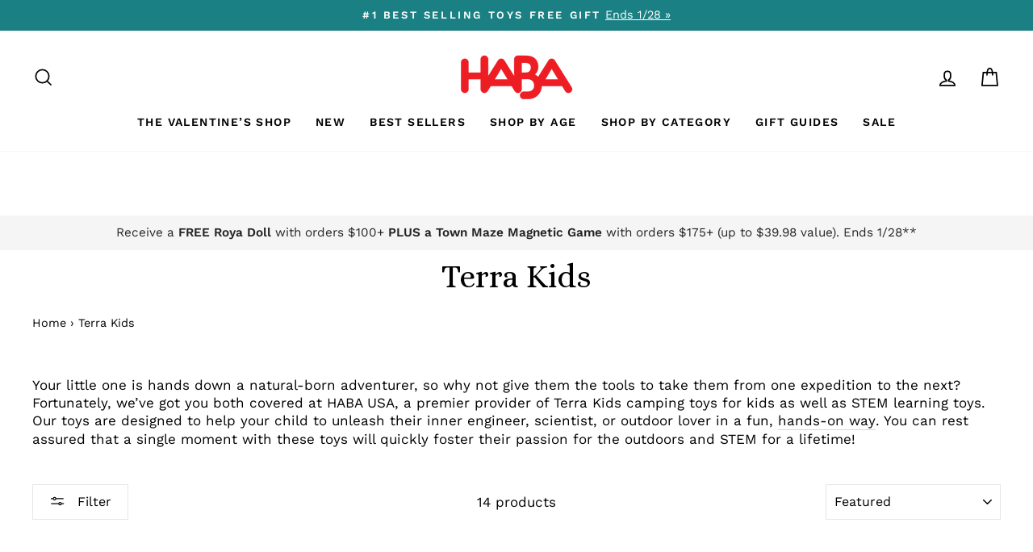

--- FILE ---
content_type: text/html; charset=utf-8
request_url: https://www.habausa.com/collections/terra-kids
body_size: 53368
content:
<!doctype html>
<html class="no-js" lang="en" dir="ltr">
  <head>
    
<!-- Hyperspeed:228046 -->



<link rel="preload" as="image" imagesrcset="//www.habausa.com/cdn/shop/t/260/assets/hs-load-img_50x.png?v=81603449634850399841766020606 50w, //www.habausa.com/cdn/shop/t/260/assets/hs-load-img_90x.png?v=81603449634850399841766020606 90w, //www.habausa.com/cdn/shop/t/260/assets/hs-load-img_180x.png?v=81603449634850399841766020606 180w, //www.habausa.com/cdn/shop/t/260/assets/hs-load-img_360x.png?v=81603449634850399841766020606 360w, //www.habausa.com/cdn/shop/t/260/assets/hs-load-img_480x.png?v=81603449634850399841766020606 720w, //www.habausa.com/cdn/shop/t/260/assets/hs-load-img_720x.png?v=81603449634850399841766020606 1080w, //www.habausa.com/cdn/shop/t/260/assets/hs-load-img_900x.png?v=81603449634850399841766020606 1296w, //www.habausa.com/cdn/shop/t/260/assets/hs-load-img_1296x.png?v=81603449634850399841766020606 1728w, //www.habausa.com/cdn/shop/t/260/assets/hs-load-img_1512x.png?v=81603449634850399841766020606 2048w" sizes="99vw">
<script>customElements.define("hs-loader-root",class extends HTMLElement{constructor(){super(),this.shadow=this.attachShadow({mode:"open"}),this.shadow.innerHTML='\n            <style>\n            #hs-load-bar .hs-bar {\n                background: #bcbcbc;\n                position: fixed;\n                z-index: 1031;\n                top: 0;\n                left: 0;\n                width: 100%;\n                height: 2px;\n            }\n            #hs-load-bar .peg {\n                display: block;\n                position: absolute;\n                right: 0px;\n                width: 100px;\n                height: 100%;\n                box-shadow: 0 0 10px #bcbcbc, 0 0 5px #bcbcbc;\n                opacity: 1.0;\n                -webkit-transform: rotate(3deg) translate(0px, -4px);\n                -ms-transform: rotate(3deg) translate(0px, -4px);\n                transform: rotate(3deg) translate(0px, -4px);\n            }\n            #hs-bg {\n              top: 0;\n              left: 0;\n              width: 99vw;\n              height: 99vh;\n              max-width: 99vw;\n              max-height: 99vh;\n              opacity: 0.00001;\n              position: absolute;\n              z-index: 99;\n              pointer-events: none;\n            }\n            </style>\n            <img id="hs-bg" alt=""/>\n        '}connectedCallback(){this.hsImg=this.shadow.querySelector("#hs-bg"),this.hsImg.sizes="99vw",this.hsImg.srcset="//www.habausa.com/cdn/shop/t/260/assets/hs-load-img_50x.png?v=81603449634850399841766020606 50w, //www.habausa.com/cdn/shop/t/260/assets/hs-load-img_90x.png?v=81603449634850399841766020606 90w, //www.habausa.com/cdn/shop/t/260/assets/hs-load-img_180x.png?v=81603449634850399841766020606 180w, //www.habausa.com/cdn/shop/t/260/assets/hs-load-img_360x.png?v=81603449634850399841766020606 360w, //www.habausa.com/cdn/shop/t/260/assets/hs-load-img_480x.png?v=81603449634850399841766020606 720w, //www.habausa.com/cdn/shop/t/260/assets/hs-load-img_720x.png?v=81603449634850399841766020606 1080w, //www.habausa.com/cdn/shop/t/260/assets/hs-load-img_900x.png?v=81603449634850399841766020606 1296w, //www.habausa.com/cdn/shop/t/260/assets/hs-load-img_1296x.png?v=81603449634850399841766020606 1728w, //www.habausa.com/cdn/shop/t/260/assets/hs-load-img_1512x.png?v=81603449634850399841766020606 2048w",function(t){var n,e,r={},i=r.settings={minimum:.08,easing:"linear",positionUsing:"translate",speed:200,trickle:!0,trickleSpeed:200,barSelector:".hs-bar",parent:t.shadow,template:'<div class="hs-bar"><div class="peg"></div></div></div></div>'};function s(t,n,e){return t<n?n:t>e?e:t}function o(t){return 100*(-1+t)}r.status=null,r.set=function(t){var n=r.isStarted();t=s(t,i.minimum,1),r.status=1===t?null:t;var e=r.render(!n),l=e.querySelector(i.barSelector),u=i.speed,c=i.easing;return e.offsetWidth,a(function(n){""===i.positionUsing&&(i.positionUsing=r.getPositioningCSS()),d(l,function(t,n,e){var r;return(r="translate3d"===i.positionUsing?{transform:"translate3d("+o(t)+"%,0,0)"}:"translate"===i.positionUsing?{transform:"translate("+o(t)+"%,0)"}:{"margin-left":o(t)+"%"}).transition="all "+n+"ms "+e,r}(t,u,c)),1===t?(d(e,{transition:"none",opacity:1}),e.offsetWidth,setTimeout(function(){d(e,{transition:"all "+u+"ms linear",opacity:0}),setTimeout(function(){r.remove(),n()},u)},u)):setTimeout(n,u)}),this},r.isStarted=function(){return"number"==typeof r.status},r.start=function(){r.status||r.set(0);var t=function(){setTimeout(function(){r.status&&(r.trickle(),t())},i.trickleSpeed)};return i.trickle&&t(),this},r.done=function(t){return t||r.status?r.inc(.3+.5*Math.random()).set(1):this},r.inc=function(t){var n=r.status;return n?n>1?void 0:("number"!=typeof t&&(t=n>=0&&n<.2?.1:n>=.2&&n<.5?.04:n>=.5&&n<.8?.02:n>=.8&&n<.99?.005:0),n=s(n+t,0,.994),r.set(n)):r.start()},r.trickle=function(){return r.inc()},n=0,e=0,r.promise=function(t){return t&&"resolved"!==t.state()?(0===e&&r.start(),n++,e++,t.always(function(){0==--e?(n=0,r.done()):r.set((n-e)/n)}),this):this},r.render=function(n){if(r.isRendered())return t.shadow.getElementById("hs-load-bar");var e=document.createElement("div");e.id="hs-load-bar",e.innerHTML=i.template;var s=e.querySelector(i.barSelector),a=n?"-100":o(r.status||0),l=i.parent;return d(s,{transition:"all 0 linear",transform:"translate3d("+a+"%,0,0)"}),l.appendChild(e),e},r.remove=function(){var n=document.getElementById("hs-load-bar");n&&l(n);var e=t.shadow.getElementById("hs-bg");e&&l(e)},r.isRendered=function(){return!!t.shadow.getElementById("hs-load-bar")},r.getPositioningCSS=function(){var t={},n="WebkitTransform"in t?"Webkit":"MozTransform"in t?"Moz":"msTransform"in t?"ms":"OTransform"in t?"O":"";return n+"Perspective"in t?"translate3d":n+"Transform"in t?"translate":"margin"};var a=function(){var t=[];function n(){var e=t.shift();e&&e(n)}return function(e){t.push(e),1==t.length&&n()}}(),d=function(){var t=["Webkit","O","Moz","ms"],n={};function e(e){return e=e.replace(/^-ms-/,"ms-").replace(/-([\da-z])/gi,function(t,n){return n.toUpperCase()}),n[e]||(n[e]=function(n){var e={};if(n in e)return n;for(var r,i=t.length,s=n.charAt(0).toUpperCase()+n.slice(1);i--;)if((r=t[i]+s)in e)return r;return n}(e))}function r(t,n,r){n=e(n),t.style[n]=r}return function(t,n){var e,i=arguments;if(2==i.length)for(e in n)r(t,e,n[e]);else r(t,i[1],i[2])}}();function l(t){t&&t.parentNode&&t.parentNode.removeChild(t)}r.start(),document.addEventListener("DOMContentLoaded",function(){r.set(1)})}(this)}}),document.head.insertAdjacentHTML("afterend","<hs-loader-root></hs-loader-root>");</script>


<script>window.HS_JS_OVERRIDES = [{'match': 'static.klaviyo.com', 'method': 'ON_ACTION'}, {'match': 'codeblackbelt', 'method': 'ON_ACTION'}, {'match': 'chatra', 'method': 'ON_ACTION'}, {'match': 'gorgias', 'method': 'ON_ACTION'}, {'match': 'zdassets', 'method': 'ON_ACTION'}, {'match': 'omappapi', 'method': 'ON_ACTION'}, {'match': 'foursixty', 'method': 'ON_ACTION'}, {'match': 'shopify_pay', 'method': 'ON_ACTION'}, {'match': 'shopifycloud/shopify/assets/storefront/features', 'method': 'ON_ACTION'}, {'match': 'shopifycloud/shopify/assets/storefront/load_feature', 'method': 'ON_ACTION'}, {'match': 'shopifycloud/storefront-recaptch', 'method': 'ON_ACTION'}];</script>
<script>!function(e,t){if("object"==typeof exports&&"object"==typeof module)module.exports=t();else if("function"==typeof define&&define.amd)define([],t);else{var n=t();for(var r in n)("object"==typeof exports?exports:e)[r]=n[r]}}(self,(()=>(()=>{"use strict";var e={};(e=>{"undefined"!=typeof Symbol&&Symbol.toStringTag&&Object.defineProperty(e,Symbol.toStringTag,{value:"Module"}),Object.defineProperty(e,"__esModule",{value:!0})})(e);const t="hyperscript/defer-load",n="ON_ACTION",r=window.HS_JS_OVERRIDES||[];function o(e,t){const n=!e||"string"!=typeof e,o=t&&t.hasAttribute("hs-ignore");return!t&&n||o?null:(c=r.find((n=>e&&e.includes(n.match)||t&&t.innerHTML&&t.innerHTML.includes(n.match)&&!t.innerHTML.includes("asyncLoad"))))?{method:c.method||"default"}:null;var c}window.HS_LOAD_ON_ACTION_SCRIPTS=window.HS_LOAD_ON_ACTION_SCRIPTS||[];const c=document.createElement,s={src:Object.getOwnPropertyDescriptor(HTMLScriptElement.prototype,"src"),type:Object.getOwnPropertyDescriptor(HTMLScriptElement.prototype,"type")};function i(e,n){window.HS_LOAD_ON_ACTION_SCRIPTS.push([e,n]),e.type=t;const r=function(n){e.getAttribute("type")===t&&n.preventDefault(),e.removeEventListener("beforescriptexecute",r)};e.addEventListener("beforescriptexecute",r)}return document.createElement=function(...e){if("script"!==e[0].toLowerCase()||window.hsUnblocked)return c.bind(document)(...e);const r=c.bind(document)(...e);try{Object.defineProperties(r,{src:{...s.src,set(e){const r=o(e,null);r&&r.method===n&&s.type.set.call(this,t),s.src.set.call(this,e)}},type:{...s.type,set(e){const c=o(r.src,null);c&&c.method===n?s.type.set.call(this,t):s.type.set.call(this,e)}}}),r.setAttribute=function(e,t){"type"===e||"src"===e?r[e]=t:HTMLScriptElement.prototype.setAttribute.call(r,e,t)}}catch(e){console.warn("HyperScripts: unable to prevent script execution for script src ",r.src,".\n",'A likely cause would be because you are using a third-party browser extension that monkey patches the "document.createElement" function.')}return r},window.hsScriptObserver=new MutationObserver((e=>{for(let r=0;r<e.length;r++){const{addedNodes:c}=e[r];for(let e=0;e<c.length;e++){const r=c[e];if(1===r.nodeType&&"SCRIPT"===r.tagName)if(r.type===t)i(r,null);else{const e=o(r.src,r);e&&e.method===n&&i(r,r.type===t?null:r.type)}}}})),window.hsScriptObserver.observe(document.documentElement,{childList:!0,subtree:!0}),e})()));</script>

<!-- Lazyload + Responsive Images-->
<script defer src="//www.habausa.com/cdn/shop/t/260/assets/hs-lazysizes.min.js?v=125464727818452813991766020606"></script>

<link rel="stylesheet" href="//www.habausa.com/cdn/shop/t/260/assets/hs-image-blur.css?v=157208600979694062561766020606" media="print" onload="this.media='all'; this.onload = null">
<!-- Third party app optimization -->
<!-- Is an app not updating? Just click Rebuild Cache in Hyperspeed. -->
<!-- Or, stop caching the app by clicking View Details on App Caching in your Theme Optimization settings. -->
<script hs-ignore>(function(){var hsUrls=[{"original_url":"//swymv3pro-01.azureedge.net/code/swym-shopify.js?shop=habatoy.myshopify.com","url":"//swymv3pro-01.azureedge.net/code/swym-shopify.js?shop=habatoy.myshopify.com","load_method":"ASYNC","pages":["HOME","COLLECTIONS","PRODUCT","CART","OTHER"]},{"original_url":"https://cdn-loyalty.yotpo.com/loader/XW6BjEGXKO0qYCn1aJMAZA.js?shop=habatoy.myshopify.com","url":"https://cdn-loyalty.yotpo.com/loader/XW6BjEGXKO0qYCn1aJMAZA.js?shop=habatoy.myshopify.com","load_method":"ASYNC","pages":["HOME","COLLECTIONS","PRODUCT","CART","OTHER"]},{"original_url":"https://cdn.shopify.com/shopifycloud/privacy-banner/storefront-banner.js?shop=habatoy.myshopify.com","url":"https://cdn.shopify.com/shopifycloud/privacy-banner/storefront-banner.js?shop=habatoy.myshopify.com","load_method":"ASYNC","pages":["HOME","COLLECTIONS","PRODUCT","CART","OTHER"]},{"original_url":"https://config.gorgias.chat/bundle-loader/01GYCCJWG28XPNHR93P5N20K23?source=shopify1click&shop=habatoy.myshopify.com","url":"https://config.gorgias.chat/bundle-loader/01GYCCJWG28XPNHR93P5N20K23?source=shopify1click&shop=habatoy.myshopify.com","load_method":"ASYNC","pages":["HOME","COLLECTIONS","PRODUCT","CART","OTHER"]},{"original_url":"https://geolocation-recommendations.shopifyapps.com/locale_bar/script.js?shop=habatoy.myshopify.com","url":"https://geolocation-recommendations.shopifyapps.com/locale_bar/script.js?shop=habatoy.myshopify.com","load_method":"ASYNC","pages":["HOME","COLLECTIONS","PRODUCT","CART","OTHER"]},{"original_url":"https://www.dwin1.com/19038.js?shop=habatoy.myshopify.com","url":"//www.habausa.com/cdn/shop/t/260/assets/19038.js?shop=habatoy.myshopify.com&hs_version=1","load_method":"ASYNC","pages":["HOME","COLLECTIONS","PRODUCT","CART","OTHER"]},{"original_url":"https://static.shareasale.com/json/shopify/deduplication.js?shop=habatoy.myshopify.com","url":"//www.habausa.com/cdn/shop/t/260/assets/deduplication.js?shop=habatoy.myshopify.com&hs_version=1","load_method":"ASYNC","pages":["HOME","COLLECTIONS","PRODUCT","CART","OTHER"]},{"original_url":"https://cdn.attn.tv/haba/dtag.js?shop=habatoy.myshopify.com","url":"//www.habausa.com/cdn/shop/t/260/assets/dtag.js?shop=habatoy.myshopify.com&hs_version=1","load_method":"ASYNC","pages":["HOME","COLLECTIONS","PRODUCT","CART","OTHER"]},{"original_url":"https://gdprcdn.b-cdn.net/js/gdpr_cookie_consent.min.js?shop=habatoy.myshopify.com","url":"//www.habausa.com/cdn/shop/t/260/assets/gdpr_cookie_consent.min.js?shop=habatoy.myshopify.com&hs_version=1","load_method":"ASYNC","pages":["HOME","COLLECTIONS","PRODUCT","CART","OTHER"]},{"original_url":"https://d38xvr37kwwhcm.cloudfront.net/js/grin-sdk.js?shop=habatoy.myshopify.com","url":"//www.habausa.com/cdn/shop/t/260/assets/grin-sdk.js?shop=habatoy.myshopify.com&hs_version=1","load_method":"ASYNC","pages":["HOME","COLLECTIONS","PRODUCT","CART","OTHER"]},{"original_url":"https://assets1.adroll.com/shopify/latest/j/shopify_rolling_bootstrap_v2.js?adroll_adv_id=6MU2JBPWQ5GBZCDY34OQTT&adroll_pix_id=37QGRBB3VBBWDA3J2R2Z3C&shop=habatoy.myshopify.com","url":"//www.habausa.com/cdn/shop/t/260/assets/shopify_rolling_bootstrap_v2.js?adroll_adv_id=6MU2JBPWQ5GBZCDY34OQTT&adroll_pix_id=37QGRBB3VBBWDA3J2R2Z3C&shop=habatoy.myshopify.com&hs_version=1","load_method":"ASYNC","pages":["HOME","COLLECTIONS","PRODUCT","CART","OTHER"]},{"original_url":"//swymv3pro-01.azureedge.net/code/swym_fb_pixel.js?shop=habatoy.myshopify.com","url":"//www.habausa.com/cdn/shop/t/260/assets/swym_fb_pixel.js?shop=habatoy.myshopify.com&hs_version=1","load_method":"ASYNC","pages":["HOME","COLLECTIONS","PRODUCT","CART","OTHER"]},{"original_url":"//staticw2.yotpo.com/zfTrUqQH9CKqTGjDNRgX0mp4w10pGVhQacaS22sq/widget.js?shop=habatoy.myshopify.com","url":"//www.habausa.com/cdn/shop/t/260/assets/widget.js?shop=habatoy.myshopify.com&hs_version=6","load_method":"ASYNC","pages":["HOME","COLLECTIONS","PRODUCT","CART","OTHER"]}];var insertBeforeBackup=Node.prototype.insertBefore;var currentPageType=getPageType();var updatedTs=1698719789143;function getPageType(){var currentPage="collection";if(currentPage==='index'){return'HOME';}else if(currentPage==='collection'){return'COLLECTIONS';}else if(currentPage==='product'){return'PRODUCT';}else if(currentPage==='cart'){return'CART';}else{return'OTHER';}}
function isWhitelistedPage(script){return script.pages.includes(currentPageType);}
function getCachedScriptUrl(url){var result=hsUrls.find(function(el){var compareUrl=el.original_url;if(url.substring(0,6)==="https:"&&el.original_url.substring(0,2)==="//"){compareUrl="https:"+el.original_url;}
return url==compareUrl;});return result;}
function loadScript(scriptInfo){if(isWhitelistedPage(scriptInfo)){var s=document.createElement('script');s.type='text/javascript';s.async=true;s.src=scriptInfo.url;var x=document.getElementsByTagName('script')[0];insertBeforeBackup.apply(x.parentNode,[s,x]);}}
function hyperLoadOnScroll(){hsUrls.filter(function(url){return url.load_method==='ON_SCROLL';}).forEach(function(scriptInfo){loadScript(scriptInfo)})
if(window.detachEvent){window.detachEvent('scroll',hyperLoadOnScroll);}else{window.removeEventListener('scroll',hyperLoadOnScroll);}}
function enableCaching(){return(Date.now()-86400000)<updatedTs}
if(enableCaching()){Node.prototype.insertBefore=function(newNode,refNode){if(newNode.type!=="text/javascript"&&newNode.type!=="application/javascript"&&newNode.type!=="application/ecmascript"){return insertBeforeBackup.apply(this,arguments);}
var scriptInfo=getCachedScriptUrl(newNode.src);if(!scriptInfo){return insertBeforeBackup.apply(this,arguments);}
if(isWhitelistedPage(scriptInfo)&&scriptInfo.load_method!=='ON_SCROLL'&&scriptInfo.load_method!=='ON_ACTION'){var s=document.createElement('script');s.type='text/javascript';s.async=true;s.src=scriptInfo.url;insertBeforeBackup.apply(this,[s,refNode]);}}
if(window.attachEvent){window.attachEvent('scroll',hyperLoadOnScroll);}else{window.addEventListener('scroll',hyperLoadOnScroll);}}})();</script>

<!-- instant.load -->
<script defer src="//www.habausa.com/cdn/shop/t/260/assets/hs-instantload.min.js?v=106803949153345037901766020606"></script>

<!-- defer JS until action -->
<script async src="//www.habausa.com/cdn/shop/t/260/assets/hs-script-loader.min.js?v=24912448706018637961766020606"></script>



    <link rel="preconnect dns-prefetch" href="https://api.config-security.com/" crossorigin>
    <link rel="preconnect dns-prefetch" href="https://conf.config-security.com/" crossorigin>
    <link rel="preconnect dns-prefetch" href="https://whale.camera/" crossorigin>

    <script>
      (()=>{try{var e=navigator,t=e.userAgent,r=0,a=(e,t,r)=>e.setAttribute(t,r),o=(e,t)=>e.removeAttribute(t),d="tagName",n="forEach",l="indexOf";(e.platform[l]("x86_64")>-1&&0>t[l]("CrOS")||t[l]("power")>-1||t[l]("rix")>-1)&&new MutationObserver((e=>{e[n]((({addedNodes:e})=>{e[n]((e=>{1===e.nodeType&&("IFRAME"===e[d]&&(a(e,"loading","lazy"),a(e,"data-src",e.src),o(e,"src")),"IMG"===e[d]&&r++>20&&a(e,"loading","lazy"),"SCRIPT"===e[d]&&(a(e,"data-src",e.src),o(e,"src"),e.type="text/lazyload"))}))}))})).observe(document.documentElement,{childList:!0,subtree:!0});var c=e=>document.querySelector(e),s=()=>Date.now(),i=s(),u=()=>{if(!(s()-i>500)){if(!c("body>meta"))return setTimeout(u,5);var e=c("head");document.querySelectorAll("meta,link:not([rel='stylesheet']),title")[n]((t=>e.append(t)))}};u()}catch(m){}})();
    </script>

    <!-- Start of Booster Apps Seo-0.1-->
<title>Camping Toys for Kids | Long-Lasting Toys | HABA USA</title><meta name="description" content="HABA USA’s camping toys for kids are just what you need to elevate your child’s next experience in the great outdoors. Take a peek at our Terra Kids line!" /><script type="application/ld+json">
  {
    "@context": "https://schema.org",
    "@type": "Organization",
    "name": "HABA USA",
    "url": "https://www.habausa.com",
    "description": "Our extraordinary selection of kid's toys promotes learning and early development skills. Shop toys for kids that all age groups will enjoy at HABA today!","image": "https://www.habausa.com/cdn/shop/t/260/assets/logo.png?v=20504",
      "logo": "https://www.habausa.com/cdn/shop/t/260/assets/logo.png?v=20504","sameAs": [""]
  }
</script>

<script type="application/ld+json">
  {
    "@context": "https://schema.org",
    "@type": "WebSite",
    "name": "HABA USA",
    "url": "https://www.habausa.com",
    "potentialAction": {
      "@type": "SearchAction",
      "query-input": "required name=query",
      "target": "https://www.habausa.com/search?q={query}"
    }
  }
</script>
<!-- end of Booster Apps SEO -->


    <meta charset="utf-8">
    <meta http-equiv="X-UA-Compatible" content="IE=edge,chrome=1">
    <meta name="viewport" content="width=device-width,initial-scale=1">
    <meta name="theme-color" content="#156165">
    <link rel="canonical" href="https://www.habausa.com/collections/terra-kids">
    <link rel="preconnect" href="https://cdn.shopify.com">
    <link rel="preconnect" href="https://fonts.shopifycdn.com">
    <link rel="dns-prefetch" href="https://productreviews.shopifycdn.com">
    <link rel="dns-prefetch" href="https://ajax.googleapis.com">
    <link rel="dns-prefetch" href="https://maps.googleapis.com">
    <link rel="dns-prefetch" href="https://maps.gstatic.com"><link rel="shortcut icon" href="//www.habausa.com/cdn/shop/files/271244689_5291264377568779_5924051667925548493_n_32x32.png?v=1655179416" type="image/png">
<meta property="og:site_name" content="HABA USA">
  <meta property="og:url" content="https://www.habausa.com/collections/terra-kids">
  <meta property="og:title" content="Camping Toys for Kids | Long-Lasting Toys | HABA USA">
  <meta property="og:type" content="website">
  <meta property="og:description" content="Embark on outdoor adventures with our camping toys for kids! Explore Terra Kids collection for imaginative wilderness fun."><meta property="og:image" content="http://www.habausa.com/cdn/shop/collections/a9ba9669d0794716c79e68ee76058db1.jpg?v=1663392050">
    <meta property="og:image:secure_url" content="https://www.habausa.com/cdn/shop/collections/a9ba9669d0794716c79e68ee76058db1.jpg?v=1663392050">
    <meta property="og:image:width" content="2880">
    <meta property="og:image:height" content="1334"><meta name="twitter:site" content="@">
  <meta name="twitter:card" content="summary_large_image">
  <meta name="twitter:title" content="Camping Toys for Kids | Long-Lasting Toys | HABA USA">
  <meta name="twitter:description" content="Embark on outdoor adventures with our camping toys for kids! Explore Terra Kids collection for imaginative wilderness fun.">
<style data-shopify>@font-face {
  font-family: "Playfair Display";
  font-weight: 400;
  font-style: normal;
  font-display: swap;
  src: url("//www.habausa.com/cdn/fonts/playfair_display/playfairdisplay_n4.9980f3e16959dc89137cc1369bfc3ae98af1deb9.woff2") format("woff2"),
       url("//www.habausa.com/cdn/fonts/playfair_display/playfairdisplay_n4.c562b7c8e5637886a811d2a017f9e023166064ee.woff") format("woff");
}

  @font-face {
  font-family: "Work Sans";
  font-weight: 400;
  font-style: normal;
  font-display: swap;
  src: url("//www.habausa.com/cdn/fonts/work_sans/worksans_n4.b7973b3d07d0ace13de1b1bea9c45759cdbe12cf.woff2") format("woff2"),
       url("//www.habausa.com/cdn/fonts/work_sans/worksans_n4.cf5ceb1e6d373a9505e637c1aff0a71d0959556d.woff") format("woff");
}


  @font-face {
  font-family: "Work Sans";
  font-weight: 600;
  font-style: normal;
  font-display: swap;
  src: url("//www.habausa.com/cdn/fonts/work_sans/worksans_n6.75811c3bd5161ea6e3ceb2d48ca889388f9bd5fe.woff2") format("woff2"),
       url("//www.habausa.com/cdn/fonts/work_sans/worksans_n6.defcf26f28f3fa3df4555714d3f2e0f1217d7772.woff") format("woff");
}

  @font-face {
  font-family: "Work Sans";
  font-weight: 400;
  font-style: italic;
  font-display: swap;
  src: url("//www.habausa.com/cdn/fonts/work_sans/worksans_i4.16ff51e3e71fc1d09ff97b9ff9ccacbeeb384ec4.woff2") format("woff2"),
       url("//www.habausa.com/cdn/fonts/work_sans/worksans_i4.ed4a1418cba5b7f04f79e4d5c8a5f1a6bd34f23b.woff") format("woff");
}

  @font-face {
  font-family: "Work Sans";
  font-weight: 600;
  font-style: italic;
  font-display: swap;
  src: url("//www.habausa.com/cdn/fonts/work_sans/worksans_i6.78fba5461dc3c46449871ad9378fc3fd89177502.woff2") format("woff2"),
       url("//www.habausa.com/cdn/fonts/work_sans/worksans_i6.e96d1853127697ea13d53cd7adc74309426a22a9.woff") format("woff");
}

</style><!-- Alice Font -->
    <link rel="preconnect" href="https://fonts.googleapis.com">
    <link rel="preconnect" href="https://fonts.gstatic.com" crossorigin>
    <link href="https://fonts.googleapis.com/css2?family=Alice&family=Bebas+Neue&display=swap" rel="stylesheet">

    <link href="//www.habausa.com/cdn/shop/t/260/assets/theme.css?v=106123306471473956561766113061" rel="stylesheet" type="text/css" media="all" />
<style data-shopify>:root {
    --typeHeaderPrimary: "Playfair Display";
    --typeHeaderFallback: serif;
    --typeHeaderSize: 40px;
    --typeHeaderWeight: 400;
    --typeHeaderLineHeight: 1.3;
    --typeHeaderSpacing: 0.0em;

    --typeBasePrimary:"Work Sans";
    --typeBaseFallback:sans-serif;
    --typeBaseSize: 17px;
    --typeBaseWeight: 400;
    --typeBaseSpacing: 0.0em;
    --typeBaseLineHeight: 1.3;

    --typeCollectionTitle: 20px;

    --iconWeight: 4px;
    --iconLinecaps: miter;

    
      --buttonRadius: 0px;
    

    --colorGridOverlayOpacity: 0.0;
  }

  .placeholder-content {
    background-image: linear-gradient(100deg, rgba(0,0,0,0) 40%, rgba(0, 0, 0, 0.0) 63%, rgba(0,0,0,0) 79%);
  }</style><script>
      document.documentElement.className = document.documentElement.className.replace('no-js', 'js');

      window.theme = window.theme || {};
      theme.routes = {
        home: "/",
        cart: "/cart.js",
        cartPage: "/cart",
        cartAdd: "/cart/add.js",
        cartChange: "/cart/change.js",
        search: "/search"
      };
      theme.strings = {
        soldOut: "Sold Out",
        unavailable: "Unavailable",
        inStockLabel: "In stock, ready to ship",
        stockLabel: "Low stock - [count] items left",
        willNotShipUntil: "Ready to ship [date]",
        willBeInStockAfter: "Back in stock [date]",
        waitingForStock: "Inventory on the way",
        savePrice: "Save [saved_amount]",
        cartEmpty: "Your cart is currently empty.",
        cartTermsConfirmation: "You must agree with the terms and conditions of sales to check out",
        searchCollections: "Collections:",
        searchPages: "Pages:",
        searchArticles: "Articles:"
      };
      theme.settings = {
        dynamicVariantsEnable: true,
        cartType: "page",
        isCustomerTemplate: false,
        moneyFormat: "${{amount}}",
        saveType: "percent",
        productImageSize: "square",
        productImageCover: false,
        predictiveSearch: true,
        predictiveSearchType: "product,article,page",
        quickView: true,
        themeName: 'Impulse',
        themeVersion: "6.0.1"
      };
    </script>

    <!-- Site Verifications -->
    <meta name="google-site-verification" content="qZj5BqpmGiBh7CFqr7Nd19onK9Xhq1z0SboL9zieAgw">
    <meta name="msvalidate.01" content="E571559298036602CC82446EC8507B52">

    <!-- Google Tag Manager -->
    <script>
      (function(w,d,s,l,i){w[l]=w[l]||[];w[l].push({'gtm.start':
      new Date().getTime(),event:'gtm.js'});var f=d.getElementsByTagName(s)[0],
      j=d.createElement(s),dl=l!='dataLayer'?'&l='+l:'';j.async=true;j.src=
      'https://www.googletagmanager.com/gtm.js?id='+i+dl;f.parentNode.insertBefore(j,f);
      })(window,document,'script','dataLayer','GTM-MVJLF6F');
    </script>

    <!-- Bing Tracking -->
    <script>
      (function(w,d,t,r,u){var f,n,i;w[u]=w[u]||[],f=function(){var o={ti:"187122355", enableAutoSpaTracking: true};o.q=w[u],w[u]=new UET(o),w[u].push("pageLoad")},n=d.createElement(t),n.src=r,n.async=1,n.onload=n.onreadystatechange=function(){var s=this.readyState;s&&s!=="loaded"&&s!=="complete"||(f(),n.onload=n.onreadystatechange=null)},i=d.getElementsByTagName(t)[0],i.parentNode.insertBefore(n,i)})(window,document,"script","//bat.bing.com/bat.js","uetq");
    </script>

    <!-- Yotpo Connector (HabaToy Final account) -->
    <script type="text/javascript">
      (function e(){var e=document.createElement("script");e.type="text/javascript",e.async=true,e.src="//staticw2.yotpo.com/zfTrUqQH9CKqTGjDNRgX0mp4w10pGVhQacaS22sq/widget.js";var t=document.getElementsByTagName("script")[0];t.parentNode.insertBefore(e,t)})();
    </script>

    <!-- Yotpo Rewards Connector (HabaToy Final account) -->
    <script async src="https://cdn-widgetsrepository.yotpo.com/v1/loader/XW6BjEGXKO0qYCn1aJMAZA"></script>

    <script>window.performance && window.performance.mark && window.performance.mark('shopify.content_for_header.start');</script><meta name="google-site-verification" content="Hwj9seUFlWAvdRDwoAD4qKsxXqFIdS0GyQKIsqpfhwc">
<meta name="google-site-verification" content="QM3y6XD3WwGVK1dMKw7aNcZUzhVe7liVdohF73D2IaU">
<meta id="shopify-digital-wallet" name="shopify-digital-wallet" content="/55934451810/digital_wallets/dialog">
<meta name="shopify-checkout-api-token" content="107331d1031fc5eb2a354c2818832ae9">
<link rel="alternate" type="application/atom+xml" title="Feed" href="/collections/terra-kids.atom" />
<link rel="alternate" type="application/json+oembed" href="https://www.habausa.com/collections/terra-kids.oembed">
<script async="async" src="/checkouts/internal/preloads.js?locale=en-US"></script>
<link rel="preconnect" href="https://shop.app" crossorigin="anonymous">
<script async="async" src="https://shop.app/checkouts/internal/preloads.js?locale=en-US&shop_id=55934451810" crossorigin="anonymous"></script>
<script id="apple-pay-shop-capabilities" type="application/json">{"shopId":55934451810,"countryCode":"US","currencyCode":"USD","merchantCapabilities":["supports3DS"],"merchantId":"gid:\/\/shopify\/Shop\/55934451810","merchantName":"HABA USA","requiredBillingContactFields":["postalAddress","email","phone"],"requiredShippingContactFields":["postalAddress","email","phone"],"shippingType":"shipping","supportedNetworks":["visa","masterCard","amex","discover","elo","jcb"],"total":{"type":"pending","label":"HABA USA","amount":"1.00"},"shopifyPaymentsEnabled":true,"supportsSubscriptions":true}</script>
<script id="shopify-features" type="application/json">{"accessToken":"107331d1031fc5eb2a354c2818832ae9","betas":["rich-media-storefront-analytics"],"domain":"www.habausa.com","predictiveSearch":true,"shopId":55934451810,"locale":"en"}</script>
<script>var Shopify = Shopify || {};
Shopify.shop = "habatoy.myshopify.com";
Shopify.locale = "en";
Shopify.currency = {"active":"USD","rate":"1.0"};
Shopify.country = "US";
Shopify.theme = {"name":"GWP Town Maze or Roya Valentine - Jan 15 - 28","id":138657398882,"schema_name":"Impulse","schema_version":"6.0.1","theme_store_id":null,"role":"main"};
Shopify.theme.handle = "null";
Shopify.theme.style = {"id":null,"handle":null};
Shopify.cdnHost = "www.habausa.com/cdn";
Shopify.routes = Shopify.routes || {};
Shopify.routes.root = "/";</script>
<script type="module">!function(o){(o.Shopify=o.Shopify||{}).modules=!0}(window);</script>
<script>!function(o){function n(){var o=[];function n(){o.push(Array.prototype.slice.apply(arguments))}return n.q=o,n}var t=o.Shopify=o.Shopify||{};t.loadFeatures=n(),t.autoloadFeatures=n()}(window);</script>
<script>
  window.ShopifyPay = window.ShopifyPay || {};
  window.ShopifyPay.apiHost = "shop.app\/pay";
  window.ShopifyPay.redirectState = null;
</script>
<script id="shop-js-analytics" type="application/json">{"pageType":"collection"}</script>
<script defer="defer" async type="module" src="//www.habausa.com/cdn/shopifycloud/shop-js/modules/v2/client.init-shop-cart-sync_BdyHc3Nr.en.esm.js"></script>
<script defer="defer" async type="module" src="//www.habausa.com/cdn/shopifycloud/shop-js/modules/v2/chunk.common_Daul8nwZ.esm.js"></script>
<script type="module">
  await import("//www.habausa.com/cdn/shopifycloud/shop-js/modules/v2/client.init-shop-cart-sync_BdyHc3Nr.en.esm.js");
await import("//www.habausa.com/cdn/shopifycloud/shop-js/modules/v2/chunk.common_Daul8nwZ.esm.js");

  window.Shopify.SignInWithShop?.initShopCartSync?.({"fedCMEnabled":true,"windoidEnabled":true});

</script>
<script>
  window.Shopify = window.Shopify || {};
  if (!window.Shopify.featureAssets) window.Shopify.featureAssets = {};
  window.Shopify.featureAssets['shop-js'] = {"shop-cart-sync":["modules/v2/client.shop-cart-sync_QYOiDySF.en.esm.js","modules/v2/chunk.common_Daul8nwZ.esm.js"],"init-fed-cm":["modules/v2/client.init-fed-cm_DchLp9rc.en.esm.js","modules/v2/chunk.common_Daul8nwZ.esm.js"],"shop-button":["modules/v2/client.shop-button_OV7bAJc5.en.esm.js","modules/v2/chunk.common_Daul8nwZ.esm.js"],"init-windoid":["modules/v2/client.init-windoid_DwxFKQ8e.en.esm.js","modules/v2/chunk.common_Daul8nwZ.esm.js"],"shop-cash-offers":["modules/v2/client.shop-cash-offers_DWtL6Bq3.en.esm.js","modules/v2/chunk.common_Daul8nwZ.esm.js","modules/v2/chunk.modal_CQq8HTM6.esm.js"],"shop-toast-manager":["modules/v2/client.shop-toast-manager_CX9r1SjA.en.esm.js","modules/v2/chunk.common_Daul8nwZ.esm.js"],"init-shop-email-lookup-coordinator":["modules/v2/client.init-shop-email-lookup-coordinator_UhKnw74l.en.esm.js","modules/v2/chunk.common_Daul8nwZ.esm.js"],"pay-button":["modules/v2/client.pay-button_DzxNnLDY.en.esm.js","modules/v2/chunk.common_Daul8nwZ.esm.js"],"avatar":["modules/v2/client.avatar_BTnouDA3.en.esm.js"],"init-shop-cart-sync":["modules/v2/client.init-shop-cart-sync_BdyHc3Nr.en.esm.js","modules/v2/chunk.common_Daul8nwZ.esm.js"],"shop-login-button":["modules/v2/client.shop-login-button_D8B466_1.en.esm.js","modules/v2/chunk.common_Daul8nwZ.esm.js","modules/v2/chunk.modal_CQq8HTM6.esm.js"],"init-customer-accounts-sign-up":["modules/v2/client.init-customer-accounts-sign-up_C8fpPm4i.en.esm.js","modules/v2/client.shop-login-button_D8B466_1.en.esm.js","modules/v2/chunk.common_Daul8nwZ.esm.js","modules/v2/chunk.modal_CQq8HTM6.esm.js"],"init-shop-for-new-customer-accounts":["modules/v2/client.init-shop-for-new-customer-accounts_CVTO0Ztu.en.esm.js","modules/v2/client.shop-login-button_D8B466_1.en.esm.js","modules/v2/chunk.common_Daul8nwZ.esm.js","modules/v2/chunk.modal_CQq8HTM6.esm.js"],"init-customer-accounts":["modules/v2/client.init-customer-accounts_dRgKMfrE.en.esm.js","modules/v2/client.shop-login-button_D8B466_1.en.esm.js","modules/v2/chunk.common_Daul8nwZ.esm.js","modules/v2/chunk.modal_CQq8HTM6.esm.js"],"shop-follow-button":["modules/v2/client.shop-follow-button_CkZpjEct.en.esm.js","modules/v2/chunk.common_Daul8nwZ.esm.js","modules/v2/chunk.modal_CQq8HTM6.esm.js"],"lead-capture":["modules/v2/client.lead-capture_BntHBhfp.en.esm.js","modules/v2/chunk.common_Daul8nwZ.esm.js","modules/v2/chunk.modal_CQq8HTM6.esm.js"],"checkout-modal":["modules/v2/client.checkout-modal_CfxcYbTm.en.esm.js","modules/v2/chunk.common_Daul8nwZ.esm.js","modules/v2/chunk.modal_CQq8HTM6.esm.js"],"shop-login":["modules/v2/client.shop-login_Da4GZ2H6.en.esm.js","modules/v2/chunk.common_Daul8nwZ.esm.js","modules/v2/chunk.modal_CQq8HTM6.esm.js"],"payment-terms":["modules/v2/client.payment-terms_MV4M3zvL.en.esm.js","modules/v2/chunk.common_Daul8nwZ.esm.js","modules/v2/chunk.modal_CQq8HTM6.esm.js"]};
</script>
<script>(function() {
  var isLoaded = false;
  function asyncLoad() {
    if (isLoaded) return;
    isLoaded = true;
    var urls = ["https:\/\/cdn-loyalty.yotpo.com\/loader\/XW6BjEGXKO0qYCn1aJMAZA.js?shop=habatoy.myshopify.com","https:\/\/gdprcdn.b-cdn.net\/js\/gdpr_cookie_consent.min.js?shop=habatoy.myshopify.com","\/\/staticw2.yotpo.com\/zfTrUqQH9CKqTGjDNRgX0mp4w10pGVhQacaS22sq\/widget.js?shop=habatoy.myshopify.com","https:\/\/assets1.adroll.com\/shopify\/latest\/j\/shopify_rolling_bootstrap_v2.js?adroll_adv_id=6MU2JBPWQ5GBZCDY34OQTT\u0026adroll_pix_id=37QGRBB3VBBWDA3J2R2Z3C\u0026shop=habatoy.myshopify.com","https:\/\/d38xvr37kwwhcm.cloudfront.net\/js\/grin-sdk.js?shop=habatoy.myshopify.com","https:\/\/static.shareasale.com\/json\/shopify\/shareasale-tracking.js?sasmid=105941\u0026ssmtid=19038\u0026shop=habatoy.myshopify.com","https:\/\/d5zu2f4xvqanl.cloudfront.net\/42\/fe\/loader_2.js?shop=habatoy.myshopify.com","https:\/\/dashboard.cartsave.io\/js\/csshopify\/dist\/api.js?shop=habatoy.myshopify.com","https:\/\/pdq-scripts.pdqprod.link\/shopify-scripts.js?shop=habatoy.myshopify.com","https:\/\/config.gorgias.chat\/bundle-loader\/01GYCCJWG28XPNHR93P5N20K23?source=shopify1click\u0026shop=habatoy.myshopify.com","https:\/\/cdn.attn.tv\/haba\/dtag.js?shop=habatoy.myshopify.com","https:\/\/cdn.9gtb.com\/loader.js?g_cvt_id=77509241-f066-4323-ad63-8fb9dec51be6\u0026shop=habatoy.myshopify.com"];
    for (var i = 0; i < urls.length; i++) {
      var s = document.createElement('script');
      s.type = 'text/javascript';
      s.async = true;
      s.src = urls[i];
      var x = document.getElementsByTagName('script')[0];
      x.parentNode.insertBefore(s, x);
    }
  };
  if(window.attachEvent) {
    window.attachEvent('onload', asyncLoad);
  } else {
    window.addEventListener('load', asyncLoad, false);
  }
})();</script>
<script id="__st">var __st={"a":55934451810,"offset":-18000,"reqid":"2b259550-333e-47f2-a4f8-8b3b404f75d3-1768975966","pageurl":"www.habausa.com\/collections\/terra-kids","u":"97a8c756bd58","p":"collection","rtyp":"collection","rid":265957212258};</script>
<script>window.ShopifyPaypalV4VisibilityTracking = true;</script>
<script id="captcha-bootstrap">!function(){'use strict';const t='contact',e='account',n='new_comment',o=[[t,t],['blogs',n],['comments',n],[t,'customer']],c=[[e,'customer_login'],[e,'guest_login'],[e,'recover_customer_password'],[e,'create_customer']],r=t=>t.map((([t,e])=>`form[action*='/${t}']:not([data-nocaptcha='true']) input[name='form_type'][value='${e}']`)).join(','),a=t=>()=>t?[...document.querySelectorAll(t)].map((t=>t.form)):[];function s(){const t=[...o],e=r(t);return a(e)}const i='password',u='form_key',d=['recaptcha-v3-token','g-recaptcha-response','h-captcha-response',i],f=()=>{try{return window.sessionStorage}catch{return}},m='__shopify_v',_=t=>t.elements[u];function p(t,e,n=!1){try{const o=window.sessionStorage,c=JSON.parse(o.getItem(e)),{data:r}=function(t){const{data:e,action:n}=t;return t[m]||n?{data:e,action:n}:{data:t,action:n}}(c);for(const[e,n]of Object.entries(r))t.elements[e]&&(t.elements[e].value=n);n&&o.removeItem(e)}catch(o){console.error('form repopulation failed',{error:o})}}const l='form_type',E='cptcha';function T(t){t.dataset[E]=!0}const w=window,h=w.document,L='Shopify',v='ce_forms',y='captcha';let A=!1;((t,e)=>{const n=(g='f06e6c50-85a8-45c8-87d0-21a2b65856fe',I='https://cdn.shopify.com/shopifycloud/storefront-forms-hcaptcha/ce_storefront_forms_captcha_hcaptcha.v1.5.2.iife.js',D={infoText:'Protected by hCaptcha',privacyText:'Privacy',termsText:'Terms'},(t,e,n)=>{const o=w[L][v],c=o.bindForm;if(c)return c(t,g,e,D).then(n);var r;o.q.push([[t,g,e,D],n]),r=I,A||(h.body.append(Object.assign(h.createElement('script'),{id:'captcha-provider',async:!0,src:r})),A=!0)});var g,I,D;w[L]=w[L]||{},w[L][v]=w[L][v]||{},w[L][v].q=[],w[L][y]=w[L][y]||{},w[L][y].protect=function(t,e){n(t,void 0,e),T(t)},Object.freeze(w[L][y]),function(t,e,n,w,h,L){const[v,y,A,g]=function(t,e,n){const i=e?o:[],u=t?c:[],d=[...i,...u],f=r(d),m=r(i),_=r(d.filter((([t,e])=>n.includes(e))));return[a(f),a(m),a(_),s()]}(w,h,L),I=t=>{const e=t.target;return e instanceof HTMLFormElement?e:e&&e.form},D=t=>v().includes(t);t.addEventListener('submit',(t=>{const e=I(t);if(!e)return;const n=D(e)&&!e.dataset.hcaptchaBound&&!e.dataset.recaptchaBound,o=_(e),c=g().includes(e)&&(!o||!o.value);(n||c)&&t.preventDefault(),c&&!n&&(function(t){try{if(!f())return;!function(t){const e=f();if(!e)return;const n=_(t);if(!n)return;const o=n.value;o&&e.removeItem(o)}(t);const e=Array.from(Array(32),(()=>Math.random().toString(36)[2])).join('');!function(t,e){_(t)||t.append(Object.assign(document.createElement('input'),{type:'hidden',name:u})),t.elements[u].value=e}(t,e),function(t,e){const n=f();if(!n)return;const o=[...t.querySelectorAll(`input[type='${i}']`)].map((({name:t})=>t)),c=[...d,...o],r={};for(const[a,s]of new FormData(t).entries())c.includes(a)||(r[a]=s);n.setItem(e,JSON.stringify({[m]:1,action:t.action,data:r}))}(t,e)}catch(e){console.error('failed to persist form',e)}}(e),e.submit())}));const S=(t,e)=>{t&&!t.dataset[E]&&(n(t,e.some((e=>e===t))),T(t))};for(const o of['focusin','change'])t.addEventListener(o,(t=>{const e=I(t);D(e)&&S(e,y())}));const B=e.get('form_key'),M=e.get(l),P=B&&M;t.addEventListener('DOMContentLoaded',(()=>{const t=y();if(P)for(const e of t)e.elements[l].value===M&&p(e,B);[...new Set([...A(),...v().filter((t=>'true'===t.dataset.shopifyCaptcha))])].forEach((e=>S(e,t)))}))}(h,new URLSearchParams(w.location.search),n,t,e,['guest_login'])})(!0,!0)}();</script>
<script integrity="sha256-4kQ18oKyAcykRKYeNunJcIwy7WH5gtpwJnB7kiuLZ1E=" data-source-attribution="shopify.loadfeatures" defer="defer" src="//www.habausa.com/cdn/shopifycloud/storefront/assets/storefront/load_feature-a0a9edcb.js" crossorigin="anonymous"></script>
<script crossorigin="anonymous" defer="defer" src="//www.habausa.com/cdn/shopifycloud/storefront/assets/shopify_pay/storefront-65b4c6d7.js?v=20250812"></script>
<script data-source-attribution="shopify.dynamic_checkout.dynamic.init">var Shopify=Shopify||{};Shopify.PaymentButton=Shopify.PaymentButton||{isStorefrontPortableWallets:!0,init:function(){window.Shopify.PaymentButton.init=function(){};var t=document.createElement("script");t.src="https://www.habausa.com/cdn/shopifycloud/portable-wallets/latest/portable-wallets.en.js",t.type="module",document.head.appendChild(t)}};
</script>
<script data-source-attribution="shopify.dynamic_checkout.buyer_consent">
  function portableWalletsHideBuyerConsent(e){var t=document.getElementById("shopify-buyer-consent"),n=document.getElementById("shopify-subscription-policy-button");t&&n&&(t.classList.add("hidden"),t.setAttribute("aria-hidden","true"),n.removeEventListener("click",e))}function portableWalletsShowBuyerConsent(e){var t=document.getElementById("shopify-buyer-consent"),n=document.getElementById("shopify-subscription-policy-button");t&&n&&(t.classList.remove("hidden"),t.removeAttribute("aria-hidden"),n.addEventListener("click",e))}window.Shopify?.PaymentButton&&(window.Shopify.PaymentButton.hideBuyerConsent=portableWalletsHideBuyerConsent,window.Shopify.PaymentButton.showBuyerConsent=portableWalletsShowBuyerConsent);
</script>
<script data-source-attribution="shopify.dynamic_checkout.cart.bootstrap">document.addEventListener("DOMContentLoaded",(function(){function t(){return document.querySelector("shopify-accelerated-checkout-cart, shopify-accelerated-checkout")}if(t())Shopify.PaymentButton.init();else{new MutationObserver((function(e,n){t()&&(Shopify.PaymentButton.init(),n.disconnect())})).observe(document.body,{childList:!0,subtree:!0})}}));
</script>
<link id="shopify-accelerated-checkout-styles" rel="stylesheet" media="screen" href="https://www.habausa.com/cdn/shopifycloud/portable-wallets/latest/accelerated-checkout-backwards-compat.css" crossorigin="anonymous">
<style id="shopify-accelerated-checkout-cart">
        #shopify-buyer-consent {
  margin-top: 1em;
  display: inline-block;
  width: 100%;
}

#shopify-buyer-consent.hidden {
  display: none;
}

#shopify-subscription-policy-button {
  background: none;
  border: none;
  padding: 0;
  text-decoration: underline;
  font-size: inherit;
  cursor: pointer;
}

#shopify-subscription-policy-button::before {
  box-shadow: none;
}

      </style>

<script>window.performance && window.performance.mark && window.performance.mark('shopify.content_for_header.end');</script>

    <script src="https://ajax.googleapis.com/ajax/libs/jquery/3.6.0/jquery.min.js"></script>
    <script defer src="//www.habausa.com/cdn/shop/t/260/assets/vendor-scripts-v11.js"></script><link rel="stylesheet" href="//www.habausa.com/cdn/shop/t/260/assets/country-flags.css"><script defer src="//www.habausa.com/cdn/shop/t/260/assets/theme.min.js?v=63527321197823901961766020606"></script><script>
      function custommenu(para) {
        if($('.site-nav--is-megamenu.'+para).hasClass('megamenu-open')) {
          $('.site-nav--is-megamenu.'+para).removeClass('megamenu-open');
        } else {
          $('.site-nav--is-megamenu').removeClass('megamenu-open');
          $('.site-nav--is-megamenu.'+para).addClass('megamenu-open');
        }
      }
    </script>



<!-- BEGIN app block: shopify://apps/consentmo-gdpr/blocks/gdpr_cookie_consent/4fbe573f-a377-4fea-9801-3ee0858cae41 -->


<!-- END app block --><!-- BEGIN app block: shopify://apps/gorgias-live-chat-helpdesk/blocks/gorgias/a66db725-7b96-4e3f-916e-6c8e6f87aaaa -->
<script defer data-gorgias-loader-chat src="https://config.gorgias.chat/bundle-loader/shopify/habatoy.myshopify.com"></script>


<script defer data-gorgias-loader-convert  src="https://content.9gtb.com/loader.js"></script>


<script defer data-gorgias-loader-mailto-replace  src="https://config.gorgias.help/api/contact-forms/replace-mailto-script.js?shopName=habatoy"></script>


<!-- END app block --><!-- BEGIN app block: shopify://apps/eg-auto-add-to-cart/blocks/app-embed/0f7d4f74-1e89-4820-aec4-6564d7e535d2 -->










  
    <script
      async
      type="text/javascript"
      src="https://cdn.506.io/eg/script.js?shop=habatoy.myshopify.com&v=7"
    ></script>
  



  <meta id="easygift-shop" itemid="c2hvcF8kXzE3Njg5NzU5NjY=" content="{&quot;isInstalled&quot;:true,&quot;installedOn&quot;:&quot;2022-09-27T18:01:21.989Z&quot;,&quot;appVersion&quot;:&quot;3.0&quot;,&quot;subscriptionName&quot;:&quot;Unlimited&quot;,&quot;cartAnalytics&quot;:true,&quot;freeTrialEndsOn&quot;:null,&quot;settings&quot;:{&quot;reminderBannerStyle&quot;:{&quot;position&quot;:{&quot;horizontal&quot;:&quot;right&quot;,&quot;vertical&quot;:&quot;bottom&quot;},&quot;imageUrl&quot;:null,&quot;closingMode&quot;:&quot;doNotAutoClose&quot;,&quot;cssStyles&quot;:&quot;&quot;,&quot;displayAfter&quot;:5,&quot;headerText&quot;:&quot;&quot;,&quot;primaryColor&quot;:&quot;#000000&quot;,&quot;reshowBannerAfter&quot;:&quot;everyNewSession&quot;,&quot;selfcloseAfter&quot;:5,&quot;showImage&quot;:false,&quot;subHeaderText&quot;:&quot;&quot;},&quot;addedItemIdentifier&quot;:&quot;_Gifted&quot;,&quot;ignoreOtherAppLineItems&quot;:null,&quot;customVariantsInfoLifetimeMins&quot;:1440,&quot;redirectPath&quot;:null,&quot;ignoreNonStandardCartRequests&quot;:false,&quot;bannerStyle&quot;:{&quot;position&quot;:{&quot;horizontal&quot;:&quot;right&quot;,&quot;vertical&quot;:&quot;bottom&quot;},&quot;cssStyles&quot;:null,&quot;primaryColor&quot;:&quot;#000000&quot;},&quot;themePresetId&quot;:null,&quot;notificationStyle&quot;:{&quot;position&quot;:{&quot;horizontal&quot;:null,&quot;vertical&quot;:null},&quot;primaryColor&quot;:null,&quot;duration&quot;:null,&quot;cssStyles&quot;:null,&quot;hasCustomizations&quot;:false},&quot;fetchCartData&quot;:false,&quot;useLocalStorage&quot;:{&quot;expiryMinutes&quot;:null,&quot;enabled&quot;:false},&quot;popupStyle&quot;:{&quot;closeModalOutsideClick&quot;:true,&quot;priceShowZeroDecimals&quot;:true,&quot;primaryColor&quot;:null,&quot;secondaryColor&quot;:null,&quot;cssStyles&quot;:null,&quot;addButtonText&quot;:null,&quot;dismissButtonText&quot;:null,&quot;outOfStockButtonText&quot;:null,&quot;imageUrl&quot;:null,&quot;hasCustomizations&quot;:false,&quot;showProductLink&quot;:false,&quot;subscriptionLabel&quot;:&quot;Subscription Plan&quot;},&quot;refreshAfterBannerClick&quot;:false,&quot;disableReapplyRules&quot;:false,&quot;disableReloadOnFailedAddition&quot;:false,&quot;autoReloadCartPage&quot;:false,&quot;ajaxRedirectPath&quot;:null,&quot;allowSimultaneousRequests&quot;:false,&quot;applyRulesOnCheckout&quot;:false,&quot;enableCartCtrlOverrides&quot;:true,&quot;customRedirectFromCart&quot;:null,&quot;scriptSettings&quot;:{&quot;branding&quot;:{&quot;show&quot;:false,&quot;removalRequestSent&quot;:null},&quot;productPageRedirection&quot;:{&quot;enabled&quot;:false,&quot;products&quot;:[],&quot;redirectionURL&quot;:&quot;\/&quot;},&quot;debugging&quot;:{&quot;enabled&quot;:false,&quot;enabledOn&quot;:null,&quot;stringifyObj&quot;:false},&quot;fetchCartDataBeforeRequest&quot;:false,&quot;customCSS&quot;:null,&quot;delayUpdates&quot;:2000,&quot;decodePayload&quot;:false,&quot;hideAlertsOnFrontend&quot;:false,&quot;removeEGPropertyFromSplitActionLineItems&quot;:false,&quot;fetchProductInfoFromSavedDomain&quot;:false,&quot;enableBuyNowInterceptions&quot;:false,&quot;removeProductsAddedFromExpiredRules&quot;:true,&quot;useFinalPrice&quot;:false,&quot;hideGiftedPropertyText&quot;:false},&quot;accessToEnterprise&quot;:false},&quot;translations&quot;:null,&quot;defaultLocale&quot;:&quot;en&quot;,&quot;shopDomain&quot;:&quot;www.habausa.com&quot;}">


<script defer>
  (async function() {
    try {

      const blockVersion = "v3"
      if (blockVersion != "v3") {
        return
      }

      let metaErrorFlag = false;
      if (metaErrorFlag) {
        return
      }

      // Parse metafields as JSON
      const metafields = {"easygift-rule-642eb58f9f7e2d65df6e0c5e":{"schedule":{"enabled":true,"starts":"2026-01-15T08:00:00Z","ends":"2026-01-29T08:00:00Z"},"trigger":{"productTags":{"targets":[],"collectionInfo":null,"sellingPlan":null},"promoCode":null,"promoCodeDiscount":null,"type":"cartValue","minCartValue":100,"hasUpperCartValue":true,"upperCartValue":174.99,"products":[],"collections":[],"condition":null,"conditionMin":null,"conditionMax":null,"collectionSellingPlanType":null},"action":{"notification":{"enabled":true,"headerText":"Your FREE Doll Roya","subHeaderText":"with orders $100+ has been added to your cart","showImage":false,"imageUrl":""},"discount":{"easygiftAppDiscount":false,"issue":null,"type":"shpAutomatic","id":"gid:\/\/shopify\/DiscountAutomaticNode\/1375941558370","title":"Free Doll Roya with orders $100 or more","createdByEasyGift":true,"discountType":"percentage","value":100,"code":null},"popupOptions":{"headline":null,"subHeadline":null,"showItemsPrice":false,"showVariantsSeparately":false,"popupDismissable":false,"imageUrl":null,"persistPopup":false,"rewardQuantity":1,"showDiscountedPrice":false,"hideOOSItems":false},"banner":{"enabled":false,"headerText":null,"subHeaderText":null,"showImage":false,"imageUrl":null,"displayAfter":"5","closingMode":"doNotAutoClose","selfcloseAfter":"5","reshowBannerAfter":"everyNewSession","redirectLink":null},"type":"addAutomatically","products":[{"name":"Snug Up Doll Roya - Default Title","variantId":"39820941885538","variantGid":"gid:\/\/shopify\/ProductVariant\/39820941885538","productGid":"gid:\/\/shopify\/Product\/6721302462562","quantity":1,"handle":"snug-up-doll-roya","price":"19.99"}],"limit":1,"preventProductRemoval":false,"addAvailableProducts":false},"targeting":{"link":{"destination":null,"data":null,"cookieLifetime":14},"additionalCriteria":{"geo":{"include":[],"exclude":[]},"type":null,"customerTags":[],"customerTagsExcluded":[],"customerId":[],"orderCount":null,"hasOrderCountMax":false,"orderCountMax":null,"totalSpent":null,"hasTotalSpentMax":false,"totalSpentMax":null},"type":"all"},"settings":{"showReminderBanner":false,"worksInReverse":true,"runsOncePerSession":false,"preventAddedItemPurchase":false},"_id":"642eb58f9f7e2d65df6e0c5e","name":"FREE Roya with Orders $100+","store":"63224dfadb38840639e693f7","shop":"habatoy","active":true,"createdAt":"2023-04-06T12:05:35.904Z","updatedAt":"2026-01-15T13:41:15.106Z","__v":0,"translations":null},"easygift-rule-69332174c917388fccffae46":{"schedule":{"enabled":true,"starts":"2026-01-15T08:00:00Z","ends":"2026-01-29T08:00:00Z"},"trigger":{"productTags":{"targets":[],"collectionInfo":null,"sellingPlan":null},"promoCode":null,"promoCodeDiscount":null,"type":"cartValue","minCartValue":175,"hasUpperCartValue":false,"upperCartValue":null,"products":[],"collections":[],"condition":null,"conditionMin":null,"conditionMax":null,"collectionSellingPlanType":null},"action":{"notification":{"enabled":true,"headerText":"FREE Town Maze","subHeaderText":"has been added to your cart","showImage":true,"imageUrl":"https:\/\/cdn.506.io\/eg\/eg_notification_default_512x512.png"},"discount":{"easygiftAppDiscount":false,"issue":null,"type":"shpAutomatic","id":"gid:\/\/shopify\/DiscountAutomaticNode\/1375943786594","title":"Free Town Maze with orders $175 or more","createdByEasyGift":true,"discountType":"percentage","value":100,"code":null},"popupOptions":{"headline":null,"subHeadline":null,"showItemsPrice":false,"showVariantsSeparately":false,"popupDismissable":false,"imageUrl":null,"persistPopup":false,"rewardQuantity":1,"showDiscountedPrice":false,"hideOOSItems":false},"banner":{"enabled":false,"headerText":null,"subHeaderText":null,"showImage":false,"imageUrl":null,"displayAfter":"5","closingMode":"doNotAutoClose","selfcloseAfter":"5","reshowBannerAfter":"everyNewSession","redirectLink":null},"type":"addAutomatically","products":[{"name":"Town Maze Magnetic Puzzle Game - Default Title","variantId":"39820923535458","variantGid":"gid:\/\/shopify\/ProductVariant\/39820923535458","productGid":"gid:\/\/shopify\/Product\/6721292533858","quantity":1,"handle":"town-maze-magnetic-game","price":"19.99"},{"name":"Snug Up Doll Roya - Default Title","variantId":"39820941885538","variantGid":"gid:\/\/shopify\/ProductVariant\/39820941885538","productGid":"gid:\/\/shopify\/Product\/6721302462562","quantity":1,"handle":"snug-up-doll-roya","price":"19.99"}],"limit":1,"preventProductRemoval":false,"addAvailableProducts":false},"targeting":{"link":{"destination":null,"data":null,"cookieLifetime":14},"additionalCriteria":{"geo":{"include":[],"exclude":[]},"type":null,"customerTags":[],"customerTagsExcluded":[],"customerId":[],"orderCount":null,"hasOrderCountMax":false,"orderCountMax":null,"totalSpent":null,"hasTotalSpentMax":false,"totalSpentMax":null},"type":"all"},"settings":{"worksInReverse":true,"runsOncePerSession":false,"preventAddedItemPurchase":false,"showReminderBanner":false},"_id":"69332174c917388fccffae46","name":"FREE Roya + Town Maze with Orders $175+","store":"63224dfadb38840639e693f7","shop":"habatoy","active":true,"translations":null,"createdAt":"2025-12-05T18:16:20.847Z","updatedAt":"2026-01-15T13:42:04.554Z","__v":0}};

      // Process metafields in JavaScript
      let savedRulesArray = [];
      for (const [key, value] of Object.entries(metafields)) {
        if (value) {
          for (const prop in value) {
            // avoiding Object.Keys for performance gain -- no need to make an array of keys.
            savedRulesArray.push(value);
            break;
          }
        }
      }

      const metaTag = document.createElement('meta');
      metaTag.id = 'easygift-rules';
      metaTag.content = JSON.stringify(savedRulesArray);
      metaTag.setAttribute('itemid', 'cnVsZXNfJF8xNzY4OTc1OTY2');

      document.head.appendChild(metaTag);
      } catch (err) {
        
      }
  })();
</script>


  <script
    type="text/javascript"
    defer
  >

    (function () {
      try {
        window.EG_INFO = window.EG_INFO || {};
        var shopInfo = {"isInstalled":true,"installedOn":"2022-09-27T18:01:21.989Z","appVersion":"3.0","subscriptionName":"Unlimited","cartAnalytics":true,"freeTrialEndsOn":null,"settings":{"reminderBannerStyle":{"position":{"horizontal":"right","vertical":"bottom"},"imageUrl":null,"closingMode":"doNotAutoClose","cssStyles":"","displayAfter":5,"headerText":"","primaryColor":"#000000","reshowBannerAfter":"everyNewSession","selfcloseAfter":5,"showImage":false,"subHeaderText":""},"addedItemIdentifier":"_Gifted","ignoreOtherAppLineItems":null,"customVariantsInfoLifetimeMins":1440,"redirectPath":null,"ignoreNonStandardCartRequests":false,"bannerStyle":{"position":{"horizontal":"right","vertical":"bottom"},"cssStyles":null,"primaryColor":"#000000"},"themePresetId":null,"notificationStyle":{"position":{"horizontal":null,"vertical":null},"primaryColor":null,"duration":null,"cssStyles":null,"hasCustomizations":false},"fetchCartData":false,"useLocalStorage":{"expiryMinutes":null,"enabled":false},"popupStyle":{"closeModalOutsideClick":true,"priceShowZeroDecimals":true,"primaryColor":null,"secondaryColor":null,"cssStyles":null,"addButtonText":null,"dismissButtonText":null,"outOfStockButtonText":null,"imageUrl":null,"hasCustomizations":false,"showProductLink":false,"subscriptionLabel":"Subscription Plan"},"refreshAfterBannerClick":false,"disableReapplyRules":false,"disableReloadOnFailedAddition":false,"autoReloadCartPage":false,"ajaxRedirectPath":null,"allowSimultaneousRequests":false,"applyRulesOnCheckout":false,"enableCartCtrlOverrides":true,"customRedirectFromCart":null,"scriptSettings":{"branding":{"show":false,"removalRequestSent":null},"productPageRedirection":{"enabled":false,"products":[],"redirectionURL":"\/"},"debugging":{"enabled":false,"enabledOn":null,"stringifyObj":false},"fetchCartDataBeforeRequest":false,"customCSS":null,"delayUpdates":2000,"decodePayload":false,"hideAlertsOnFrontend":false,"removeEGPropertyFromSplitActionLineItems":false,"fetchProductInfoFromSavedDomain":false,"enableBuyNowInterceptions":false,"removeProductsAddedFromExpiredRules":true,"useFinalPrice":false,"hideGiftedPropertyText":false},"accessToEnterprise":false},"translations":null,"defaultLocale":"en","shopDomain":"www.habausa.com"};
        var productRedirectionEnabled = shopInfo.settings.scriptSettings.productPageRedirection.enabled;
        if (["Unlimited", "Enterprise"].includes(shopInfo.subscriptionName) && productRedirectionEnabled) {
          var products = shopInfo.settings.scriptSettings.productPageRedirection.products;
          if (products.length > 0) {
            var productIds = products.map(function(prod) {
              var productGid = prod.id;
              var productIdNumber = parseInt(productGid.split('/').pop());
              return productIdNumber;
            });
            var productInfo = null;
            var isProductInList = productIds.includes(productInfo.id);
            if (isProductInList) {
              var redirectionURL = shopInfo.settings.scriptSettings.productPageRedirection.redirectionURL;
              if (redirectionURL) {
                window.location = redirectionURL;
              }
            }
          }
        }

        
      } catch(err) {
      return
    }})()
  </script>



<!-- END app block --><!-- BEGIN app block: shopify://apps/yotpo-loyalty-rewards/blocks/loader-app-embed-block/2f9660df-5018-4e02-9868-ee1fb88d6ccd -->
    <script src="https://cdn-widgetsrepository.yotpo.com/v1/loader/XW6BjEGXKO0qYCn1aJMAZA" async></script>



    <script src="https://cdn-loyalty.yotpo.com/loader/XW6BjEGXKO0qYCn1aJMAZA.js?shop=www.habausa.com" async></script>


<!-- END app block --><!-- BEGIN app block: shopify://apps/attentive/blocks/attn-tag/8df62c72-8fe4-407e-a5b3-72132be30a0d --><script type="text/javascript" src="https://cdn.attn.tv/haba/dtag.js?source=app-embed" defer="defer"></script>


<!-- END app block --><!-- BEGIN app block: shopify://apps/adroll-advertising-marketing/blocks/adroll-pixel/c60853ed-1adb-4359-83ae-4ed43ed0b559 -->
  <!-- AdRoll Customer: not found -->



  
  
  <!-- AdRoll Advertisable: 6MU2JBPWQ5GBZCDY34OQTT -->
  <!-- AdRoll Pixel: 37QGRBB3VBBWDA3J2R2Z3C -->
  <script async src="https://assets1.adroll.com/shopify/latest/j/shopify_rolling_bootstrap_v2.js?adroll_adv_id=6MU2JBPWQ5GBZCDY34OQTT&adroll_pix_id=37QGRBB3VBBWDA3J2R2Z3C"></script>



<!-- END app block --><!-- BEGIN app block: shopify://apps/yotpo-product-reviews/blocks/settings/eb7dfd7d-db44-4334-bc49-c893b51b36cf -->


<script type="text/javascript">
  (function e(){var e=document.createElement("script");
  e.type="text/javascript",e.async=true,
  e.src="//staticw2.yotpo.com/zfTrUqQH9CKqTGjDNRgX0mp4w10pGVhQacaS22sq/widget.js?lang=en";
  var t=document.getElementsByTagName("script")[0];
  t.parentNode.insertBefore(e,t)})();
</script>



  
<!-- END app block --><!-- BEGIN app block: shopify://apps/klaviyo-email-marketing-sms/blocks/klaviyo-onsite-embed/2632fe16-c075-4321-a88b-50b567f42507 -->












  <script async src="https://static.klaviyo.com/onsite/js/LCLtTL/klaviyo.js?company_id=LCLtTL"></script>
  <script>!function(){if(!window.klaviyo){window._klOnsite=window._klOnsite||[];try{window.klaviyo=new Proxy({},{get:function(n,i){return"push"===i?function(){var n;(n=window._klOnsite).push.apply(n,arguments)}:function(){for(var n=arguments.length,o=new Array(n),w=0;w<n;w++)o[w]=arguments[w];var t="function"==typeof o[o.length-1]?o.pop():void 0,e=new Promise((function(n){window._klOnsite.push([i].concat(o,[function(i){t&&t(i),n(i)}]))}));return e}}})}catch(n){window.klaviyo=window.klaviyo||[],window.klaviyo.push=function(){var n;(n=window._klOnsite).push.apply(n,arguments)}}}}();</script>

  




  <script>
    window.klaviyoReviewsProductDesignMode = false
  </script>







<!-- END app block --><!-- BEGIN app block: shopify://apps/selly-promotion-pricing/blocks/app-embed-block/351afe80-738d-4417-9b66-e345ff249052 --><script>window.nfecShopVersion = '1768905935';window.nfecJsVersion = '449674';window.nfecCVersion = 74262</script> <!-- For special customization -->
<script id="tdf_pxrscript" class="tdf_script5" data-c="/fe\/loader_2.js">
Shopify = window.Shopify || {};
Shopify.shop = Shopify.shop || 'habatoy.myshopify.com';
Shopify.SMCPP = {};Shopify.SMCPP = {"id":6162579554,"t":"pd","c":1};Shopify.SMCPP.cer = '1';
</script>
<script src="https://d5zu2f4xvqanl.cloudfront.net/42/fe/loader_2.js?shop=habatoy.myshopify.com" async data-cookieconsent="ignore"></script>
<script>
!function(t){var e=function(e){var n,a;(n=t.createElement("script")).type="text/javascript",n.async=!0,n.src=e,(a=t.getElementsByTagName("script")[0]).parentNode.insertBefore(n,a)};setTimeout(function(){window.tdfInited||(window.altcdn=1,e("https://cdn.shopify.com/s/files/1/0013/1642/1703/t/1/assets/loader_2.js?shop=habatoy.myshopify.com&v=45"))},2689)}(document);
</script>
<!-- END app block --><!-- BEGIN app block: shopify://apps/triplewhale/blocks/triple_pixel_snippet/483d496b-3f1a-4609-aea7-8eee3b6b7a2a --><link rel='preconnect dns-prefetch' href='https://api.config-security.com/' crossorigin />
<link rel='preconnect dns-prefetch' href='https://conf.config-security.com/' crossorigin />
<script>
/* >> TriplePixel :: start*/
window.TriplePixelData={TripleName:"habatoy.myshopify.com",ver:"2.16",plat:"SHOPIFY",isHeadless:false,src:'SHOPIFY_EXT',product:{id:"",name:``,price:"",variant:""},search:"",collection:"265957212258",cart:"page",template:"collection",curr:"USD" || "USD"},function(W,H,A,L,E,_,B,N){function O(U,T,P,H,R){void 0===R&&(R=!1),H=new XMLHttpRequest,P?(H.open("POST",U,!0),H.setRequestHeader("Content-Type","text/plain")):H.open("GET",U,!0),H.send(JSON.stringify(P||{})),H.onreadystatechange=function(){4===H.readyState&&200===H.status?(R=H.responseText,U.includes("/first")?eval(R):P||(N[B]=R)):(299<H.status||H.status<200)&&T&&!R&&(R=!0,O(U,T-1,P))}}if(N=window,!N[H+"sn"]){N[H+"sn"]=1,L=function(){return Date.now().toString(36)+"_"+Math.random().toString(36)};try{A.setItem(H,1+(0|A.getItem(H)||0)),(E=JSON.parse(A.getItem(H+"U")||"[]")).push({u:location.href,r:document.referrer,t:Date.now(),id:L()}),A.setItem(H+"U",JSON.stringify(E))}catch(e){}var i,m,p;A.getItem('"!nC`')||(_=A,A=N,A[H]||(E=A[H]=function(t,e,i){return void 0===i&&(i=[]),"State"==t?E.s:(W=L(),(E._q=E._q||[]).push([W,t,e].concat(i)),W)},E.s="Installed",E._q=[],E.ch=W,B="configSecurityConfModel",N[B]=1,O("https://conf.config-security.com/model",5),i=L(),m=A[atob("c2NyZWVu")],_.setItem("di_pmt_wt",i),p={id:i,action:"profile",avatar:_.getItem("auth-security_rand_salt_"),time:m[atob("d2lkdGg=")]+":"+m[atob("aGVpZ2h0")],host:A.TriplePixelData.TripleName,plat:A.TriplePixelData.plat,url:window.location.href.slice(0,500),ref:document.referrer,ver:A.TriplePixelData.ver},O("https://api.config-security.com/event",5,p),O("https://api.config-security.com/first?host=".concat(p.host,"&plat=").concat(p.plat),5)))}}("","TriplePixel",localStorage);
/* << TriplePixel :: end*/
</script>



<!-- END app block --><script src="https://cdn.shopify.com/extensions/019bdc8a-76ef-7579-bc36-78c61aebc1a9/consentmo-gdpr-579/assets/consentmo_cookie_consent.js" type="text/javascript" defer="defer"></script>
<link href="https://monorail-edge.shopifysvc.com" rel="dns-prefetch">
<script>(function(){if ("sendBeacon" in navigator && "performance" in window) {try {var session_token_from_headers = performance.getEntriesByType('navigation')[0].serverTiming.find(x => x.name == '_s').description;} catch {var session_token_from_headers = undefined;}var session_cookie_matches = document.cookie.match(/_shopify_s=([^;]*)/);var session_token_from_cookie = session_cookie_matches && session_cookie_matches.length === 2 ? session_cookie_matches[1] : "";var session_token = session_token_from_headers || session_token_from_cookie || "";function handle_abandonment_event(e) {var entries = performance.getEntries().filter(function(entry) {return /monorail-edge.shopifysvc.com/.test(entry.name);});if (!window.abandonment_tracked && entries.length === 0) {window.abandonment_tracked = true;var currentMs = Date.now();var navigation_start = performance.timing.navigationStart;var payload = {shop_id: 55934451810,url: window.location.href,navigation_start,duration: currentMs - navigation_start,session_token,page_type: "collection"};window.navigator.sendBeacon("https://monorail-edge.shopifysvc.com/v1/produce", JSON.stringify({schema_id: "online_store_buyer_site_abandonment/1.1",payload: payload,metadata: {event_created_at_ms: currentMs,event_sent_at_ms: currentMs}}));}}window.addEventListener('pagehide', handle_abandonment_event);}}());</script>
<script id="web-pixels-manager-setup">(function e(e,d,r,n,o){if(void 0===o&&(o={}),!Boolean(null===(a=null===(i=window.Shopify)||void 0===i?void 0:i.analytics)||void 0===a?void 0:a.replayQueue)){var i,a;window.Shopify=window.Shopify||{};var t=window.Shopify;t.analytics=t.analytics||{};var s=t.analytics;s.replayQueue=[],s.publish=function(e,d,r){return s.replayQueue.push([e,d,r]),!0};try{self.performance.mark("wpm:start")}catch(e){}var l=function(){var e={modern:/Edge?\/(1{2}[4-9]|1[2-9]\d|[2-9]\d{2}|\d{4,})\.\d+(\.\d+|)|Firefox\/(1{2}[4-9]|1[2-9]\d|[2-9]\d{2}|\d{4,})\.\d+(\.\d+|)|Chrom(ium|e)\/(9{2}|\d{3,})\.\d+(\.\d+|)|(Maci|X1{2}).+ Version\/(15\.\d+|(1[6-9]|[2-9]\d|\d{3,})\.\d+)([,.]\d+|)( \(\w+\)|)( Mobile\/\w+|) Safari\/|Chrome.+OPR\/(9{2}|\d{3,})\.\d+\.\d+|(CPU[ +]OS|iPhone[ +]OS|CPU[ +]iPhone|CPU IPhone OS|CPU iPad OS)[ +]+(15[._]\d+|(1[6-9]|[2-9]\d|\d{3,})[._]\d+)([._]\d+|)|Android:?[ /-](13[3-9]|1[4-9]\d|[2-9]\d{2}|\d{4,})(\.\d+|)(\.\d+|)|Android.+Firefox\/(13[5-9]|1[4-9]\d|[2-9]\d{2}|\d{4,})\.\d+(\.\d+|)|Android.+Chrom(ium|e)\/(13[3-9]|1[4-9]\d|[2-9]\d{2}|\d{4,})\.\d+(\.\d+|)|SamsungBrowser\/([2-9]\d|\d{3,})\.\d+/,legacy:/Edge?\/(1[6-9]|[2-9]\d|\d{3,})\.\d+(\.\d+|)|Firefox\/(5[4-9]|[6-9]\d|\d{3,})\.\d+(\.\d+|)|Chrom(ium|e)\/(5[1-9]|[6-9]\d|\d{3,})\.\d+(\.\d+|)([\d.]+$|.*Safari\/(?![\d.]+ Edge\/[\d.]+$))|(Maci|X1{2}).+ Version\/(10\.\d+|(1[1-9]|[2-9]\d|\d{3,})\.\d+)([,.]\d+|)( \(\w+\)|)( Mobile\/\w+|) Safari\/|Chrome.+OPR\/(3[89]|[4-9]\d|\d{3,})\.\d+\.\d+|(CPU[ +]OS|iPhone[ +]OS|CPU[ +]iPhone|CPU IPhone OS|CPU iPad OS)[ +]+(10[._]\d+|(1[1-9]|[2-9]\d|\d{3,})[._]\d+)([._]\d+|)|Android:?[ /-](13[3-9]|1[4-9]\d|[2-9]\d{2}|\d{4,})(\.\d+|)(\.\d+|)|Mobile Safari.+OPR\/([89]\d|\d{3,})\.\d+\.\d+|Android.+Firefox\/(13[5-9]|1[4-9]\d|[2-9]\d{2}|\d{4,})\.\d+(\.\d+|)|Android.+Chrom(ium|e)\/(13[3-9]|1[4-9]\d|[2-9]\d{2}|\d{4,})\.\d+(\.\d+|)|Android.+(UC? ?Browser|UCWEB|U3)[ /]?(15\.([5-9]|\d{2,})|(1[6-9]|[2-9]\d|\d{3,})\.\d+)\.\d+|SamsungBrowser\/(5\.\d+|([6-9]|\d{2,})\.\d+)|Android.+MQ{2}Browser\/(14(\.(9|\d{2,})|)|(1[5-9]|[2-9]\d|\d{3,})(\.\d+|))(\.\d+|)|K[Aa][Ii]OS\/(3\.\d+|([4-9]|\d{2,})\.\d+)(\.\d+|)/},d=e.modern,r=e.legacy,n=navigator.userAgent;return n.match(d)?"modern":n.match(r)?"legacy":"unknown"}(),u="modern"===l?"modern":"legacy",c=(null!=n?n:{modern:"",legacy:""})[u],f=function(e){return[e.baseUrl,"/wpm","/b",e.hashVersion,"modern"===e.buildTarget?"m":"l",".js"].join("")}({baseUrl:d,hashVersion:r,buildTarget:u}),m=function(e){var d=e.version,r=e.bundleTarget,n=e.surface,o=e.pageUrl,i=e.monorailEndpoint;return{emit:function(e){var a=e.status,t=e.errorMsg,s=(new Date).getTime(),l=JSON.stringify({metadata:{event_sent_at_ms:s},events:[{schema_id:"web_pixels_manager_load/3.1",payload:{version:d,bundle_target:r,page_url:o,status:a,surface:n,error_msg:t},metadata:{event_created_at_ms:s}}]});if(!i)return console&&console.warn&&console.warn("[Web Pixels Manager] No Monorail endpoint provided, skipping logging."),!1;try{return self.navigator.sendBeacon.bind(self.navigator)(i,l)}catch(e){}var u=new XMLHttpRequest;try{return u.open("POST",i,!0),u.setRequestHeader("Content-Type","text/plain"),u.send(l),!0}catch(e){return console&&console.warn&&console.warn("[Web Pixels Manager] Got an unhandled error while logging to Monorail."),!1}}}}({version:r,bundleTarget:l,surface:e.surface,pageUrl:self.location.href,monorailEndpoint:e.monorailEndpoint});try{o.browserTarget=l,function(e){var d=e.src,r=e.async,n=void 0===r||r,o=e.onload,i=e.onerror,a=e.sri,t=e.scriptDataAttributes,s=void 0===t?{}:t,l=document.createElement("script"),u=document.querySelector("head"),c=document.querySelector("body");if(l.async=n,l.src=d,a&&(l.integrity=a,l.crossOrigin="anonymous"),s)for(var f in s)if(Object.prototype.hasOwnProperty.call(s,f))try{l.dataset[f]=s[f]}catch(e){}if(o&&l.addEventListener("load",o),i&&l.addEventListener("error",i),u)u.appendChild(l);else{if(!c)throw new Error("Did not find a head or body element to append the script");c.appendChild(l)}}({src:f,async:!0,onload:function(){if(!function(){var e,d;return Boolean(null===(d=null===(e=window.Shopify)||void 0===e?void 0:e.analytics)||void 0===d?void 0:d.initialized)}()){var d=window.webPixelsManager.init(e)||void 0;if(d){var r=window.Shopify.analytics;r.replayQueue.forEach((function(e){var r=e[0],n=e[1],o=e[2];d.publishCustomEvent(r,n,o)})),r.replayQueue=[],r.publish=d.publishCustomEvent,r.visitor=d.visitor,r.initialized=!0}}},onerror:function(){return m.emit({status:"failed",errorMsg:"".concat(f," has failed to load")})},sri:function(e){var d=/^sha384-[A-Za-z0-9+/=]+$/;return"string"==typeof e&&d.test(e)}(c)?c:"",scriptDataAttributes:o}),m.emit({status:"loading"})}catch(e){m.emit({status:"failed",errorMsg:(null==e?void 0:e.message)||"Unknown error"})}}})({shopId: 55934451810,storefrontBaseUrl: "https://www.habausa.com",extensionsBaseUrl: "https://extensions.shopifycdn.com/cdn/shopifycloud/web-pixels-manager",monorailEndpoint: "https://monorail-edge.shopifysvc.com/unstable/produce_batch",surface: "storefront-renderer",enabledBetaFlags: ["2dca8a86"],webPixelsConfigList: [{"id":"1333559394","configuration":"{\"swymApiEndpoint\":\"https:\/\/swymstore-v3pro-01.swymrelay.com\",\"swymTier\":\"v3pro-01\"}","eventPayloadVersion":"v1","runtimeContext":"STRICT","scriptVersion":"5b6f6917e306bc7f24523662663331c0","type":"APP","apiClientId":1350849,"privacyPurposes":["ANALYTICS","MARKETING","PREFERENCES"],"dataSharingAdjustments":{"protectedCustomerApprovalScopes":["read_customer_email","read_customer_name","read_customer_personal_data","read_customer_phone"]}},{"id":"1155924066","configuration":"{\"accountID\":\"LCLtTL\",\"webPixelConfig\":\"eyJlbmFibGVBZGRlZFRvQ2FydEV2ZW50cyI6IHRydWV9\"}","eventPayloadVersion":"v1","runtimeContext":"STRICT","scriptVersion":"524f6c1ee37bacdca7657a665bdca589","type":"APP","apiClientId":123074,"privacyPurposes":["ANALYTICS","MARKETING"],"dataSharingAdjustments":{"protectedCustomerApprovalScopes":["read_customer_address","read_customer_email","read_customer_name","read_customer_personal_data","read_customer_phone"]}},{"id":"1043693666","configuration":"{\"env\":\"prod\"}","eventPayloadVersion":"v1","runtimeContext":"LAX","scriptVersion":"3dbd78f0aeeb2c473821a9db9e2dd54a","type":"APP","apiClientId":3977633,"privacyPurposes":["ANALYTICS","MARKETING"],"dataSharingAdjustments":{"protectedCustomerApprovalScopes":["read_customer_address","read_customer_email","read_customer_name","read_customer_personal_data","read_customer_phone"]}},{"id":"977961058","configuration":"{\"accountID\":\"3719c997-62c4-49bb-aff1-d5bd8f859449\"}","eventPayloadVersion":"v1","runtimeContext":"STRICT","scriptVersion":"b3e46826d490c05e5de05022297fd24a","type":"APP","apiClientId":2376822,"privacyPurposes":["ANALYTICS","MARKETING","SALE_OF_DATA"],"dataSharingAdjustments":{"protectedCustomerApprovalScopes":["read_customer_personal_data"]}},{"id":"853999714","configuration":"{\"masterTagID\":\"19038\",\"merchantID\":\"105941\",\"appPath\":\"https:\/\/daedalus.shareasale.com\",\"storeID\":\"NaN\",\"xTypeMode\":\"NaN\",\"xTypeValue\":\"NaN\",\"channelDedup\":\"NaN\"}","eventPayloadVersion":"v1","runtimeContext":"STRICT","scriptVersion":"f300cca684872f2df140f714437af558","type":"APP","apiClientId":4929191,"privacyPurposes":["ANALYTICS","MARKETING"],"dataSharingAdjustments":{"protectedCustomerApprovalScopes":["read_customer_personal_data"]}},{"id":"792658018","configuration":"{\"shopId\":\"habatoy.myshopify.com\"}","eventPayloadVersion":"v1","runtimeContext":"STRICT","scriptVersion":"674c31de9c131805829c42a983792da6","type":"APP","apiClientId":2753413,"privacyPurposes":["ANALYTICS","MARKETING","SALE_OF_DATA"],"dataSharingAdjustments":{"protectedCustomerApprovalScopes":["read_customer_address","read_customer_email","read_customer_name","read_customer_personal_data","read_customer_phone"]}},{"id":"371851362","configuration":"{\"config\":\"{\\\"google_tag_ids\\\":[\\\"G-T4P3ZT357S\\\",\\\"AW-831020444\\\",\\\"GT-WRCDZ7FB\\\"],\\\"target_country\\\":\\\"US\\\",\\\"gtag_events\\\":[{\\\"type\\\":\\\"begin_checkout\\\",\\\"action_label\\\":[\\\"G-T4P3ZT357S\\\",\\\"AW-831020444\\\/9H58CLqV390aEJy7oYwD\\\"]},{\\\"type\\\":\\\"search\\\",\\\"action_label\\\":[\\\"G-T4P3ZT357S\\\",\\\"AW-831020444\\\/RO0_CMaV390aEJy7oYwD\\\"]},{\\\"type\\\":\\\"view_item\\\",\\\"action_label\\\":[\\\"G-T4P3ZT357S\\\",\\\"AW-831020444\\\/rYEbCMOV390aEJy7oYwD\\\",\\\"MC-CWHPNT01KE\\\"]},{\\\"type\\\":\\\"purchase\\\",\\\"action_label\\\":[\\\"G-T4P3ZT357S\\\",\\\"AW-831020444\\\/qldBCLeV390aEJy7oYwD\\\",\\\"MC-CWHPNT01KE\\\"]},{\\\"type\\\":\\\"page_view\\\",\\\"action_label\\\":[\\\"G-T4P3ZT357S\\\",\\\"AW-831020444\\\/68ZgCMCV390aEJy7oYwD\\\",\\\"MC-CWHPNT01KE\\\"]},{\\\"type\\\":\\\"add_payment_info\\\",\\\"action_label\\\":[\\\"G-T4P3ZT357S\\\",\\\"AW-831020444\\\/6pkxCMmV390aEJy7oYwD\\\"]},{\\\"type\\\":\\\"add_to_cart\\\",\\\"action_label\\\":[\\\"G-T4P3ZT357S\\\",\\\"AW-831020444\\\/QSLmCL2V390aEJy7oYwD\\\"]}],\\\"enable_monitoring_mode\\\":false}\"}","eventPayloadVersion":"v1","runtimeContext":"OPEN","scriptVersion":"b2a88bafab3e21179ed38636efcd8a93","type":"APP","apiClientId":1780363,"privacyPurposes":[],"dataSharingAdjustments":{"protectedCustomerApprovalScopes":["read_customer_address","read_customer_email","read_customer_name","read_customer_personal_data","read_customer_phone"]}},{"id":"335675490","configuration":"{\"pixelCode\":\"CL6JC43C77UBUBD75QCG\"}","eventPayloadVersion":"v1","runtimeContext":"STRICT","scriptVersion":"22e92c2ad45662f435e4801458fb78cc","type":"APP","apiClientId":4383523,"privacyPurposes":["ANALYTICS","MARKETING","SALE_OF_DATA"],"dataSharingAdjustments":{"protectedCustomerApprovalScopes":["read_customer_address","read_customer_email","read_customer_name","read_customer_personal_data","read_customer_phone"]}},{"id":"226820194","configuration":"{\"yotpoStoreId\":\"zfTrUqQH9CKqTGjDNRgX0mp4w10pGVhQacaS22sq\"}","eventPayloadVersion":"v1","runtimeContext":"STRICT","scriptVersion":"8bb37a256888599d9a3d57f0551d3859","type":"APP","apiClientId":70132,"privacyPurposes":["ANALYTICS","MARKETING","SALE_OF_DATA"],"dataSharingAdjustments":{"protectedCustomerApprovalScopes":["read_customer_address","read_customer_email","read_customer_name","read_customer_personal_data","read_customer_phone"]}},{"id":"130089058","configuration":"{\"pixel_id\":\"627298534789569\",\"pixel_type\":\"facebook_pixel\"}","eventPayloadVersion":"v1","runtimeContext":"OPEN","scriptVersion":"ca16bc87fe92b6042fbaa3acc2fbdaa6","type":"APP","apiClientId":2329312,"privacyPurposes":["ANALYTICS","MARKETING","SALE_OF_DATA"],"dataSharingAdjustments":{"protectedCustomerApprovalScopes":["read_customer_address","read_customer_email","read_customer_name","read_customer_personal_data","read_customer_phone"]}},{"id":"50102370","configuration":"{\"tagID\":\"2613456653197\"}","eventPayloadVersion":"v1","runtimeContext":"STRICT","scriptVersion":"18031546ee651571ed29edbe71a3550b","type":"APP","apiClientId":3009811,"privacyPurposes":["ANALYTICS","MARKETING","SALE_OF_DATA"],"dataSharingAdjustments":{"protectedCustomerApprovalScopes":["read_customer_address","read_customer_email","read_customer_name","read_customer_personal_data","read_customer_phone"]}},{"id":"44597346","configuration":"{\"advertisableEid\":\"6MU2JBPWQ5GBZCDY34OQTT\",\"pixelEid\":\"37QGRBB3VBBWDA3J2R2Z3C\"}","eventPayloadVersion":"v1","runtimeContext":"STRICT","scriptVersion":"ba1ef5286d067b01e04bdc37410b8082","type":"APP","apiClientId":1005866,"privacyPurposes":["ANALYTICS","MARKETING","SALE_OF_DATA"],"dataSharingAdjustments":{"protectedCustomerApprovalScopes":["read_customer_address","read_customer_email","read_customer_name","read_customer_personal_data","read_customer_phone"]}},{"id":"shopify-app-pixel","configuration":"{}","eventPayloadVersion":"v1","runtimeContext":"STRICT","scriptVersion":"0450","apiClientId":"shopify-pixel","type":"APP","privacyPurposes":["ANALYTICS","MARKETING"]},{"id":"shopify-custom-pixel","eventPayloadVersion":"v1","runtimeContext":"LAX","scriptVersion":"0450","apiClientId":"shopify-pixel","type":"CUSTOM","privacyPurposes":["ANALYTICS","MARKETING"]}],isMerchantRequest: false,initData: {"shop":{"name":"HABA USA","paymentSettings":{"currencyCode":"USD"},"myshopifyDomain":"habatoy.myshopify.com","countryCode":"US","storefrontUrl":"https:\/\/www.habausa.com"},"customer":null,"cart":null,"checkout":null,"productVariants":[],"purchasingCompany":null},},"https://www.habausa.com/cdn","fcfee988w5aeb613cpc8e4bc33m6693e112",{"modern":"","legacy":""},{"shopId":"55934451810","storefrontBaseUrl":"https:\/\/www.habausa.com","extensionBaseUrl":"https:\/\/extensions.shopifycdn.com\/cdn\/shopifycloud\/web-pixels-manager","surface":"storefront-renderer","enabledBetaFlags":"[\"2dca8a86\"]","isMerchantRequest":"false","hashVersion":"fcfee988w5aeb613cpc8e4bc33m6693e112","publish":"custom","events":"[[\"page_viewed\",{}],[\"collection_viewed\",{\"collection\":{\"id\":\"265957212258\",\"title\":\"Terra Kids\",\"productVariants\":[{\"price\":{\"amount\":19.99,\"currencyCode\":\"USD\"},\"product\":{\"title\":\"Terra Kids 22\\\" Maxi Hand Glider\",\"vendor\":\"HABA\",\"id\":\"6721301610594\",\"untranslatedTitle\":\"Terra Kids 22\\\" Maxi Hand Glider\",\"url\":\"\/products\/terra-kids-maxi-glider\",\"type\":\"Terra Kids\"},\"id\":\"39820940935266\",\"image\":{\"src\":\"\/\/www.habausa.com\/cdn\/shop\/products\/haba-terra-kids-terra-kids-22-maxi-hand-glider-28744741879906.jpg?v=1698433531\"},\"sku\":\"303521\",\"title\":\"Default Title\",\"untranslatedTitle\":\"Default Title\"},{\"price\":{\"amount\":14.99,\"currencyCode\":\"USD\"},\"product\":{\"title\":\"Terra Kids Camping Lantern\",\"vendor\":\"HABA\",\"id\":\"6721304264802\",\"untranslatedTitle\":\"Terra Kids Camping Lantern\",\"url\":\"\/products\/terra-kids-camping-lantern\",\"type\":\"Terra Kids\"},\"id\":\"39820944998498\",\"image\":{\"src\":\"\/\/www.habausa.com\/cdn\/shop\/products\/haba-terra-kids-terra-kids-camping-lantern-28744756854882.jpg?v=1698433682\"},\"sku\":\"304152\",\"title\":\"Default Title\",\"untranslatedTitle\":\"Default Title\"},{\"price\":{\"amount\":19.99,\"currencyCode\":\"USD\"},\"product\":{\"title\":\"Terra Kids Binoculars with Bag\",\"vendor\":\"HABA\",\"id\":\"6721290797154\",\"untranslatedTitle\":\"Terra Kids Binoculars with Bag\",\"url\":\"\/products\/terra-kids-binoculars-with-bag\",\"type\":\"Terra Kids\"},\"id\":\"39820920651874\",\"image\":{\"src\":\"\/\/www.habausa.com\/cdn\/shop\/files\/terra-kids-binoculars-with-bag-5913.jpg?v=1698433630\"},\"sku\":\"5913\",\"title\":\"Default Title\",\"untranslatedTitle\":\"Default Title\"},{\"price\":{\"amount\":34.99,\"currencyCode\":\"USD\"},\"product\":{\"title\":\"Terra Kids Catamaran DIY Activity Kit\",\"vendor\":\"HABA\",\"id\":\"7408986128482\",\"untranslatedTitle\":\"Terra Kids Catamaran DIY Activity Kit\",\"url\":\"\/products\/terra-kids-catamaran-diy-activity-kit\",\"type\":\"Terra Kids\"},\"id\":\"42151241384034\",\"image\":{\"src\":\"\/\/www.habausa.com\/cdn\/shop\/files\/tk-catamaran-1306315001-1.jpg?v=1757260316\"},\"sku\":\"1306315001\",\"title\":\"Default Title\",\"untranslatedTitle\":\"Default Title\"},{\"price\":{\"amount\":29.99,\"currencyCode\":\"USD\"},\"product\":{\"title\":\"Terra Kids Block and Tackle\",\"vendor\":\"HABA\",\"id\":\"6721304068194\",\"untranslatedTitle\":\"Terra Kids Block and Tackle\",\"url\":\"\/products\/terra-kids-block-and-tackle\",\"type\":\"Terra Kids\"},\"id\":\"39820944310370\",\"image\":{\"src\":\"\/\/www.habausa.com\/cdn\/shop\/products\/haba-terra-kids-terra-kids-block-and-tackle-28746386669666.jpg?v=1698433651\"},\"sku\":\"303623\",\"title\":\"Default Title\",\"untranslatedTitle\":\"Default Title\"},{\"price\":{\"amount\":24.99,\"currencyCode\":\"USD\"},\"product\":{\"title\":\"Terra Kids Magnifying Glass\",\"vendor\":\"HABA\",\"id\":\"6721316520034\",\"untranslatedTitle\":\"Terra Kids Magnifying Glass\",\"url\":\"\/products\/terra-kids-magnifying-glass\",\"type\":\"Terra Kids\"},\"id\":\"39820980355170\",\"image\":{\"src\":\"\/\/www.habausa.com\/cdn\/shop\/products\/haba-terra-kids-terra-kids-magnifier-28746336370786.jpg?v=1698433931\"},\"sku\":\"303529\",\"title\":\"Default Title\",\"untranslatedTitle\":\"Default Title\"},{\"price\":{\"amount\":14.99,\"currencyCode\":\"USD\"},\"product\":{\"title\":\"Terra Kids 4-Way Flashlight\",\"vendor\":\"HABA\",\"id\":\"6721309900898\",\"untranslatedTitle\":\"Terra Kids 4-Way Flashlight\",\"url\":\"\/products\/terra-kids-flashlight\",\"type\":\"Terra Kids\"},\"id\":\"39820967968866\",\"image\":{\"src\":\"\/\/www.habausa.com\/cdn\/shop\/products\/haba-terra-kids-terra-kids-4-way-flashlight-28744774385762.jpg?v=1698433549\"},\"sku\":\"305348\",\"title\":\"Default Title\",\"untranslatedTitle\":\"Default Title\"},{\"price\":{\"amount\":14.99,\"currencyCode\":\"USD\"},\"product\":{\"title\":\"Terra Kids 19\\\" Hand Glider\",\"vendor\":\"HABA\",\"id\":\"6721301643362\",\"untranslatedTitle\":\"Terra Kids 19\\\" Hand Glider\",\"url\":\"\/products\/terra-kids-glider\",\"type\":\"Terra Kids\"},\"id\":\"39820940968034\",\"image\":{\"src\":\"\/\/www.habausa.com\/cdn\/shop\/products\/haba-terra-kids-terra-kids-19-hand-glider-28744759181410.jpg?v=1698433510\"},\"sku\":\"303520\",\"title\":\"Default Title\",\"untranslatedTitle\":\"Default Title\"},{\"price\":{\"amount\":14.99,\"currencyCode\":\"USD\"},\"product\":{\"title\":\"Terra Kids - Exploration Magnifier\",\"vendor\":\"HABA\",\"id\":\"6721293516898\",\"untranslatedTitle\":\"Terra Kids - Exploration Magnifier\",\"url\":\"\/products\/terra-kids-exploration-magnifier\",\"type\":\"Terra Kids\"},\"id\":\"39820925173858\",\"image\":{\"src\":\"\/\/www.habausa.com\/cdn\/shop\/products\/haba-terra-kids-terra-kids-exploration-magnifying-glass-28750690943074.jpg?v=1698433488\"},\"sku\":\"301512\",\"title\":\"Default Title\",\"untranslatedTitle\":\"Default Title\"},{\"price\":{\"amount\":19.99,\"currencyCode\":\"USD\"},\"product\":{\"title\":\"Terra Kids Cork Boat DIY Activity Kit\",\"vendor\":\"HABA\",\"id\":\"6721304297570\",\"untranslatedTitle\":\"Terra Kids Cork Boat DIY Activity Kit\",\"url\":\"\/products\/terra-kids-cork-boat\",\"type\":\"Terra Kids\"},\"id\":\"39820945031266\",\"image\":{\"src\":\"\/\/www.habausa.com\/cdn\/shop\/products\/haba-terra-kids-terra-kids-cork-boat-diy-activity-kit-28746354032738.jpg?v=1660827543\"},\"sku\":\"304244\",\"title\":\"Default Title\",\"untranslatedTitle\":\"Default Title\"},{\"price\":{\"amount\":14.99,\"currencyCode\":\"USD\"},\"product\":{\"title\":\"Terra Kids Field Microscope 30X Magnification\",\"vendor\":\"HABA\",\"id\":\"6721310457954\",\"untranslatedTitle\":\"Terra Kids Field Microscope 30X Magnification\",\"url\":\"\/products\/terra-kids-field-microscope\",\"type\":\"Terra Kids\"},\"id\":\"39820969771106\",\"image\":{\"src\":\"\/\/www.habausa.com\/cdn\/shop\/products\/haba-terra-kids-terra-kids-field-microscope-30x-magnification-28746396434530.jpg?v=1698433883\"},\"sku\":\"305376\",\"title\":\"Default Title\",\"untranslatedTitle\":\"Default Title\"},{\"price\":{\"amount\":19.99,\"currencyCode\":\"USD\"},\"product\":{\"title\":\"Terra Kids - Scoop Net with Adjustable Handle\",\"vendor\":\"HABA\",\"id\":\"6721293582434\",\"untranslatedTitle\":\"Terra Kids - Scoop Net with Adjustable Handle\",\"url\":\"\/products\/terra-kids-scoop-net\",\"type\":\"Terra Kids\"},\"id\":\"39820925501538\",\"image\":{\"src\":\"\/\/www.habausa.com\/cdn\/shop\/products\/haba-terra-kids-terra-kids-scoop-net-with-adjustable-handle-28750691074146.jpg?v=1698433498\"},\"sku\":\"301514\",\"title\":\"Default Title\",\"untranslatedTitle\":\"Default Title\"},{\"price\":{\"amount\":4.99,\"currencyCode\":\"USD\"},\"product\":{\"title\":\"Terra Kids Beaker Magnifier\",\"vendor\":\"HABA\",\"id\":\"6721290502242\",\"untranslatedTitle\":\"Terra Kids Beaker Magnifier\",\"url\":\"\/products\/terra-kids-beaker-magnifier\",\"type\":\"Terra Kids\"},\"id\":\"39820920422498\",\"image\":{\"src\":\"\/\/www.habausa.com\/cdn\/shop\/products\/haba-terra-kids-terra-kids-beaker-magnifier-28750663221346.jpg?v=1698433623\"},\"sku\":\"5241\",\"title\":\"Default Title\",\"untranslatedTitle\":\"Default Title\"},{\"price\":{\"amount\":29.99,\"currencyCode\":\"USD\"},\"product\":{\"title\":\"High Flying Adventure Bundle\",\"vendor\":\"HABA\",\"id\":\"7002894336098\",\"untranslatedTitle\":\"High Flying Adventure Bundle\",\"url\":\"\/products\/high-flying-adventure-bundle\",\"type\":\"Terra Kids\"},\"id\":\"40794699989090\",\"image\":{\"src\":\"\/\/www.habausa.com\/cdn\/shop\/files\/high-flying-adventure-BUNTK3-1.jpg?v=1709744257\"},\"sku\":\"BUNTK4\",\"title\":\"Default Title\",\"untranslatedTitle\":\"Default Title\"}]}}]]"});</script><script>
  window.ShopifyAnalytics = window.ShopifyAnalytics || {};
  window.ShopifyAnalytics.meta = window.ShopifyAnalytics.meta || {};
  window.ShopifyAnalytics.meta.currency = 'USD';
  var meta = {"products":[{"id":6721301610594,"gid":"gid:\/\/shopify\/Product\/6721301610594","vendor":"HABA","type":"Terra Kids","handle":"terra-kids-maxi-glider","variants":[{"id":39820940935266,"price":1999,"name":"Terra Kids 22\" Maxi Hand Glider","public_title":null,"sku":"303521"}],"remote":false},{"id":6721304264802,"gid":"gid:\/\/shopify\/Product\/6721304264802","vendor":"HABA","type":"Terra Kids","handle":"terra-kids-camping-lantern","variants":[{"id":39820944998498,"price":1499,"name":"Terra Kids Camping Lantern","public_title":null,"sku":"304152"}],"remote":false},{"id":6721290797154,"gid":"gid:\/\/shopify\/Product\/6721290797154","vendor":"HABA","type":"Terra Kids","handle":"terra-kids-binoculars-with-bag","variants":[{"id":39820920651874,"price":1999,"name":"Terra Kids Binoculars with Bag","public_title":null,"sku":"5913"}],"remote":false},{"id":7408986128482,"gid":"gid:\/\/shopify\/Product\/7408986128482","vendor":"HABA","type":"Terra Kids","handle":"terra-kids-catamaran-diy-activity-kit","variants":[{"id":42151241384034,"price":3499,"name":"Terra Kids Catamaran DIY Activity Kit","public_title":null,"sku":"1306315001"}],"remote":false},{"id":6721304068194,"gid":"gid:\/\/shopify\/Product\/6721304068194","vendor":"HABA","type":"Terra Kids","handle":"terra-kids-block-and-tackle","variants":[{"id":39820944310370,"price":2999,"name":"Terra Kids Block and Tackle","public_title":null,"sku":"303623"}],"remote":false},{"id":6721316520034,"gid":"gid:\/\/shopify\/Product\/6721316520034","vendor":"HABA","type":"Terra Kids","handle":"terra-kids-magnifying-glass","variants":[{"id":39820980355170,"price":2499,"name":"Terra Kids Magnifying Glass","public_title":null,"sku":"303529"}],"remote":false},{"id":6721309900898,"gid":"gid:\/\/shopify\/Product\/6721309900898","vendor":"HABA","type":"Terra Kids","handle":"terra-kids-flashlight","variants":[{"id":39820967968866,"price":1499,"name":"Terra Kids 4-Way Flashlight","public_title":null,"sku":"305348"}],"remote":false},{"id":6721301643362,"gid":"gid:\/\/shopify\/Product\/6721301643362","vendor":"HABA","type":"Terra Kids","handle":"terra-kids-glider","variants":[{"id":39820940968034,"price":1499,"name":"Terra Kids 19\" Hand Glider","public_title":null,"sku":"303520"}],"remote":false},{"id":6721293516898,"gid":"gid:\/\/shopify\/Product\/6721293516898","vendor":"HABA","type":"Terra Kids","handle":"terra-kids-exploration-magnifier","variants":[{"id":39820925173858,"price":1499,"name":"Terra Kids - Exploration Magnifier","public_title":null,"sku":"301512"}],"remote":false},{"id":6721304297570,"gid":"gid:\/\/shopify\/Product\/6721304297570","vendor":"HABA","type":"Terra Kids","handle":"terra-kids-cork-boat","variants":[{"id":39820945031266,"price":1999,"name":"Terra Kids Cork Boat DIY Activity Kit","public_title":null,"sku":"304244"}],"remote":false},{"id":6721310457954,"gid":"gid:\/\/shopify\/Product\/6721310457954","vendor":"HABA","type":"Terra Kids","handle":"terra-kids-field-microscope","variants":[{"id":39820969771106,"price":1499,"name":"Terra Kids Field Microscope 30X Magnification","public_title":null,"sku":"305376"}],"remote":false},{"id":6721293582434,"gid":"gid:\/\/shopify\/Product\/6721293582434","vendor":"HABA","type":"Terra Kids","handle":"terra-kids-scoop-net","variants":[{"id":39820925501538,"price":1999,"name":"Terra Kids - Scoop Net with Adjustable Handle","public_title":null,"sku":"301514"}],"remote":false},{"id":6721290502242,"gid":"gid:\/\/shopify\/Product\/6721290502242","vendor":"HABA","type":"Terra Kids","handle":"terra-kids-beaker-magnifier","variants":[{"id":39820920422498,"price":499,"name":"Terra Kids Beaker Magnifier","public_title":null,"sku":"5241"}],"remote":false},{"id":7002894336098,"gid":"gid:\/\/shopify\/Product\/7002894336098","vendor":"HABA","type":"Terra Kids","handle":"high-flying-adventure-bundle","variants":[{"id":40794699989090,"price":2999,"name":"High Flying Adventure Bundle","public_title":null,"sku":"BUNTK4"}],"remote":false}],"page":{"pageType":"collection","resourceType":"collection","resourceId":265957212258,"requestId":"2b259550-333e-47f2-a4f8-8b3b404f75d3-1768975966"}};
  for (var attr in meta) {
    window.ShopifyAnalytics.meta[attr] = meta[attr];
  }
</script>
<script class="analytics">
  (function () {
    var customDocumentWrite = function(content) {
      var jquery = null;

      if (window.jQuery) {
        jquery = window.jQuery;
      } else if (window.Checkout && window.Checkout.$) {
        jquery = window.Checkout.$;
      }

      if (jquery) {
        jquery('body').append(content);
      }
    };

    var hasLoggedConversion = function(token) {
      if (token) {
        return document.cookie.indexOf('loggedConversion=' + token) !== -1;
      }
      return false;
    }

    var setCookieIfConversion = function(token) {
      if (token) {
        var twoMonthsFromNow = new Date(Date.now());
        twoMonthsFromNow.setMonth(twoMonthsFromNow.getMonth() + 2);

        document.cookie = 'loggedConversion=' + token + '; expires=' + twoMonthsFromNow;
      }
    }

    var trekkie = window.ShopifyAnalytics.lib = window.trekkie = window.trekkie || [];
    if (trekkie.integrations) {
      return;
    }
    trekkie.methods = [
      'identify',
      'page',
      'ready',
      'track',
      'trackForm',
      'trackLink'
    ];
    trekkie.factory = function(method) {
      return function() {
        var args = Array.prototype.slice.call(arguments);
        args.unshift(method);
        trekkie.push(args);
        return trekkie;
      };
    };
    for (var i = 0; i < trekkie.methods.length; i++) {
      var key = trekkie.methods[i];
      trekkie[key] = trekkie.factory(key);
    }
    trekkie.load = function(config) {
      trekkie.config = config || {};
      trekkie.config.initialDocumentCookie = document.cookie;
      var first = document.getElementsByTagName('script')[0];
      var script = document.createElement('script');
      script.type = 'text/javascript';
      script.onerror = function(e) {
        var scriptFallback = document.createElement('script');
        scriptFallback.type = 'text/javascript';
        scriptFallback.onerror = function(error) {
                var Monorail = {
      produce: function produce(monorailDomain, schemaId, payload) {
        var currentMs = new Date().getTime();
        var event = {
          schema_id: schemaId,
          payload: payload,
          metadata: {
            event_created_at_ms: currentMs,
            event_sent_at_ms: currentMs
          }
        };
        return Monorail.sendRequest("https://" + monorailDomain + "/v1/produce", JSON.stringify(event));
      },
      sendRequest: function sendRequest(endpointUrl, payload) {
        // Try the sendBeacon API
        if (window && window.navigator && typeof window.navigator.sendBeacon === 'function' && typeof window.Blob === 'function' && !Monorail.isIos12()) {
          var blobData = new window.Blob([payload], {
            type: 'text/plain'
          });

          if (window.navigator.sendBeacon(endpointUrl, blobData)) {
            return true;
          } // sendBeacon was not successful

        } // XHR beacon

        var xhr = new XMLHttpRequest();

        try {
          xhr.open('POST', endpointUrl);
          xhr.setRequestHeader('Content-Type', 'text/plain');
          xhr.send(payload);
        } catch (e) {
          console.log(e);
        }

        return false;
      },
      isIos12: function isIos12() {
        return window.navigator.userAgent.lastIndexOf('iPhone; CPU iPhone OS 12_') !== -1 || window.navigator.userAgent.lastIndexOf('iPad; CPU OS 12_') !== -1;
      }
    };
    Monorail.produce('monorail-edge.shopifysvc.com',
      'trekkie_storefront_load_errors/1.1',
      {shop_id: 55934451810,
      theme_id: 138657398882,
      app_name: "storefront",
      context_url: window.location.href,
      source_url: "//www.habausa.com/cdn/s/trekkie.storefront.cd680fe47e6c39ca5d5df5f0a32d569bc48c0f27.min.js"});

        };
        scriptFallback.async = true;
        scriptFallback.src = '//www.habausa.com/cdn/s/trekkie.storefront.cd680fe47e6c39ca5d5df5f0a32d569bc48c0f27.min.js';
        first.parentNode.insertBefore(scriptFallback, first);
      };
      script.async = true;
      script.src = '//www.habausa.com/cdn/s/trekkie.storefront.cd680fe47e6c39ca5d5df5f0a32d569bc48c0f27.min.js';
      first.parentNode.insertBefore(script, first);
    };
    trekkie.load(
      {"Trekkie":{"appName":"storefront","development":false,"defaultAttributes":{"shopId":55934451810,"isMerchantRequest":null,"themeId":138657398882,"themeCityHash":"14509646353603326033","contentLanguage":"en","currency":"USD"},"isServerSideCookieWritingEnabled":true,"monorailRegion":"shop_domain","enabledBetaFlags":["65f19447"]},"Session Attribution":{},"S2S":{"facebookCapiEnabled":true,"source":"trekkie-storefront-renderer","apiClientId":580111}}
    );

    var loaded = false;
    trekkie.ready(function() {
      if (loaded) return;
      loaded = true;

      window.ShopifyAnalytics.lib = window.trekkie;

      var originalDocumentWrite = document.write;
      document.write = customDocumentWrite;
      try { window.ShopifyAnalytics.merchantGoogleAnalytics.call(this); } catch(error) {};
      document.write = originalDocumentWrite;

      window.ShopifyAnalytics.lib.page(null,{"pageType":"collection","resourceType":"collection","resourceId":265957212258,"requestId":"2b259550-333e-47f2-a4f8-8b3b404f75d3-1768975966","shopifyEmitted":true});

      var match = window.location.pathname.match(/checkouts\/(.+)\/(thank_you|post_purchase)/)
      var token = match? match[1]: undefined;
      if (!hasLoggedConversion(token)) {
        setCookieIfConversion(token);
        window.ShopifyAnalytics.lib.track("Viewed Product Category",{"currency":"USD","category":"Collection: terra-kids","collectionName":"terra-kids","collectionId":265957212258,"nonInteraction":true},undefined,undefined,{"shopifyEmitted":true});
      }
    });


        var eventsListenerScript = document.createElement('script');
        eventsListenerScript.async = true;
        eventsListenerScript.src = "//www.habausa.com/cdn/shopifycloud/storefront/assets/shop_events_listener-3da45d37.js";
        document.getElementsByTagName('head')[0].appendChild(eventsListenerScript);

})();</script>
  <script>
  if (!window.ga || (window.ga && typeof window.ga !== 'function')) {
    window.ga = function ga() {
      (window.ga.q = window.ga.q || []).push(arguments);
      if (window.Shopify && window.Shopify.analytics && typeof window.Shopify.analytics.publish === 'function') {
        window.Shopify.analytics.publish("ga_stub_called", {}, {sendTo: "google_osp_migration"});
      }
      console.error("Shopify's Google Analytics stub called with:", Array.from(arguments), "\nSee https://help.shopify.com/manual/promoting-marketing/pixels/pixel-migration#google for more information.");
    };
    if (window.Shopify && window.Shopify.analytics && typeof window.Shopify.analytics.publish === 'function') {
      window.Shopify.analytics.publish("ga_stub_initialized", {}, {sendTo: "google_osp_migration"});
    }
  }
</script>
<script
  defer
  src="https://www.habausa.com/cdn/shopifycloud/perf-kit/shopify-perf-kit-3.0.4.min.js"
  data-application="storefront-renderer"
  data-shop-id="55934451810"
  data-render-region="gcp-us-central1"
  data-page-type="collection"
  data-theme-instance-id="138657398882"
  data-theme-name="Impulse"
  data-theme-version="6.0.1"
  data-monorail-region="shop_domain"
  data-resource-timing-sampling-rate="10"
  data-shs="true"
  data-shs-beacon="true"
  data-shs-export-with-fetch="true"
  data-shs-logs-sample-rate="1"
  data-shs-beacon-endpoint="https://www.habausa.com/api/collect"
></script>
</head>

  <body
    class="template-collection"
    data-center-text="true"
    data-button_style="square"
    data-type_header_capitalize="false"
    data-type_headers_align_text="true"
    data-type_product_capitalize="false"
    data-swatch_style="round"
    
      data-disable-animations="true"
    
  >
    <!-- Google Tag Manager (noscript) -->
    <noscript
      ><iframe
        src="https://www.googletagmanager.com/ns.html?id=GTM-MVJLF6F"
        height="0"
        width="0"
        style="display:none;visibility:hidden"
      ></iframe
    ></noscript>

    <a class="in-page-link visually-hidden skip-link" href="#MainContent">Skip to content</a>

    <div id="PageContainer" class="page-container">
      <div class="transition-body"><div id="shopify-section-header" class="shopify-section">

<div id="NavDrawer" class="drawer drawer--left">
  <div class="drawer__contents">
    <div class="drawer__fixed-header">

      <div class="drawer__header appear-animation appear-delay-1"><div class="h2 drawer__title">
        <a href="/pages/haba-rewards">
          <img class="lazyload hs-lazyload hs-id-14095ef6" data-src="https://cdn.shopify.com/s/files/1/0559/3445/1810/files/rewards-crown-icon.png?v=1660107879" height="27" src="[data-uri]" style="height: auto; max-width: 150px;" width="150"/>
        </a>
      </div><div class="drawer__close">
          <button type="button" class="drawer__close-button js-drawer-close">
            <svg aria-hidden="true" focusable="false" role="presentation" class="icon icon-close" viewBox="0 0 64 64"><path d="M19 17.61l27.12 27.13m0-27.12L19 44.74"/></svg>
            <span class="icon__fallback-text">Close menu</span>
          </button>
        </div>
      </div>
    </div>
    <div class="drawer__scrollable">
 
      <ul class="mobile-nav" role="navigation" aria-label="Primary"><li class="mobile-nav__item appear-animation appear-delay-2"><a href="/pages/valentines-day" class="mobile-nav__link mobile-nav__link--top-level">The Valentine’s Shop</a></li><li class="mobile-nav__item appear-animation appear-delay-3"><a href="/collections/new" class="mobile-nav__link mobile-nav__link--top-level">NEW</a></li><li class="mobile-nav__item appear-animation appear-delay-4"><a href="/collections/best-sellers" class="mobile-nav__link mobile-nav__link--top-level">Best Sellers</a></li><li class="mobile-nav__item appear-animation appear-delay-5"><div class="mobile-nav__has-sublist"><button type="button"
                    aria-controls="Linklist-4"
                    class="mobile-nav__link--button mobile-nav__link--top-level collapsible-trigger collapsible--auto-height">
                    <span class="mobile-nav__faux-link">
                      Shop by Age
                    </span>
                    <div class="mobile-nav__toggle">
                      <span class="faux-button"><span class="collapsible-trigger__icon collapsible-trigger__icon--open" role="presentation">
  <svg aria-hidden="true" focusable="false" role="presentation" class="icon icon--wide icon-chevron-down" viewBox="0 0 28 16"><path d="M1.57 1.59l12.76 12.77L27.1 1.59" stroke-width="2" stroke="#000" fill="none" fill-rule="evenodd"/></svg>
</span>
</span>
                    </div>
                  </button></div><div id="Linklist-4"
                class="mobile-nav__sublist collapsible-content collapsible-content--all"
                >
                <div class="collapsible-content__inner">
                  <ul class="mobile-nav__sublist"><li class="mobile-nav__item">
                        <div class="mobile-nav__child-item"><a href="/collections/best-sellers"
                              class="mobile-nav__link"
                              id="Sublabel-collections-best-sellers1"
                              >
                              Best Sellers
                            </a></div></li><li class="mobile-nav__item">
                        <div class="mobile-nav__child-item"><a href="/collections/gift-bundles"
                              class="mobile-nav__link"
                              id="Sublabel-collections-gift-bundles2"
                              >
                              Bundle + Save
                            </a></div></li><li class="mobile-nav__item">
                        <div class="mobile-nav__child-item"><a href="/collections/my-very-first-games"
                              class="mobile-nav__link"
                              id="Sublabel-collections-my-very-first-games3"
                              >
                              My Very First Games
                            </a></div></li><li class="mobile-nav__item">
                        <div class="mobile-nav__child-item"><a href="/collections/developmental-toys-toddler"
                              class="mobile-nav__link"
                              id="Sublabel-collections-developmental-toys-toddler4"
                              >
                              Developmental Learning
                            </a></div></li><li class="mobile-nav__item">
                        <div class="mobile-nav__child-item"><a href="/collections/0-to-12-months"
                              class="mobile-nav__link"
                              id="Sublabel-collections-0-to-12-months5"
                              >
                              0 to 12 Months
                            </a><button type="button"
                              aria-controls="Sublinklist-4-collections-0-to-12-months5"
                              aria-labelledby="Sublabel-collections-0-to-12-months5"
                              class="collapsible-trigger"><span class="collapsible-trigger__icon collapsible-trigger__icon--circle collapsible-trigger__icon--open" role="presentation">
  <svg aria-hidden="true" focusable="false" role="presentation" class="icon icon--wide icon-chevron-down" viewBox="0 0 28 16"><path d="M1.57 1.59l12.76 12.77L27.1 1.59" stroke-width="2" stroke="#000" fill="none" fill-rule="evenodd"/></svg>
</span>
</button></div><div
                            id="Sublinklist-4-collections-0-to-12-months5"
                            aria-labelledby="Sublabel-collections-0-to-12-months5"
                            class="mobile-nav__sublist collapsible-content collapsible-content--all"
                            >
                            <div class="collapsible-content__inner">
                              <ul class="mobile-nav__grandchildlist"><li class="mobile-nav__item">
                                    <a href="/collections/soft-plush-baby-toys/0-to-12-months" class="mobile-nav__link">
                                      Plush Baby Toys
                                    </a>
                                  </li><li class="mobile-nav__item">
                                    <a href="/collections/grasping-teething-toys/0-to-12-months" class="mobile-nav__link">
                                      Grasping + Teething Toys
                                    </a>
                                  </li><li class="mobile-nav__item">
                                    <a href="/collections/hanging-toys-mobiles/0-to-12-months" class="mobile-nav__link">
                                      Hanging Baby Toys + Mobiles
                                    </a>
                                  </li><li class="mobile-nav__item">
                                    <a href="/collections/play-gyms-play-mats/0-to-12-months" class="mobile-nav__link">
                                      Play Gyms + Play Mats
                                    </a>
                                  </li><li class="mobile-nav__item">
                                    <a href="/collections/babys-first-dolls/0-to-12-months" class="mobile-nav__link">
                                      Baby's First Dolls
                                    </a>
                                  </li><li class="mobile-nav__item">
                                    <a href="/collections/0-to-12-months" class="mobile-nav__link">
                                      Shop All 0-12 Month Toys
                                    </a>
                                  </li></ul>
                            </div>
                          </div></li><li class="mobile-nav__item">
                        <div class="mobile-nav__child-item"><a href="/collections/12-to-24-months"
                              class="mobile-nav__link"
                              id="Sublabel-collections-12-to-24-months6"
                              >
                              12 to 24 months
                            </a><button type="button"
                              aria-controls="Sublinklist-4-collections-12-to-24-months6"
                              aria-labelledby="Sublabel-collections-12-to-24-months6"
                              class="collapsible-trigger"><span class="collapsible-trigger__icon collapsible-trigger__icon--circle collapsible-trigger__icon--open" role="presentation">
  <svg aria-hidden="true" focusable="false" role="presentation" class="icon icon--wide icon-chevron-down" viewBox="0 0 28 16"><path d="M1.57 1.59l12.76 12.77L27.1 1.59" stroke-width="2" stroke="#000" fill="none" fill-rule="evenodd"/></svg>
</span>
</button></div><div
                            id="Sublinklist-4-collections-12-to-24-months6"
                            aria-labelledby="Sublabel-collections-12-to-24-months6"
                            class="mobile-nav__sublist collapsible-content collapsible-content--all"
                            >
                            <div class="collapsible-content__inner">
                              <ul class="mobile-nav__grandchildlist"><li class="mobile-nav__item">
                                    <a href="/collections/dolls/12-to-24-months" class="mobile-nav__link">
                                      Dolls
                                    </a>
                                  </li><li class="mobile-nav__item">
                                    <a href="/collections/bath-toys/12-to-24-months" class="mobile-nav__link">
                                      Bath Toys
                                    </a>
                                  </li><li class="mobile-nav__item">
                                    <a href="/collections/soft-plush-baby-toys/12-to-24-months" class="mobile-nav__link">
                                      Plush Toys
                                    </a>
                                  </li><li class="mobile-nav__item">
                                    <a href="/collections/babys-first-blocks/12-to-24-months" class="mobile-nav__link">
                                      Baby's First Blocks
                                    </a>
                                  </li><li class="mobile-nav__item">
                                    <a href="/collections/threading-games-motor-skills/12-to-24-months" class="mobile-nav__link">
                                      Lacing Toys + Motor Skill Toys
                                    </a>
                                  </li><li class="mobile-nav__item">
                                    <a href="/collections/puppets/12-to-24-months" class="mobile-nav__link">
                                      Puppets + Theater
                                    </a>
                                  </li><li class="mobile-nav__item">
                                    <a href="/collections/12-to-24-months" class="mobile-nav__link">
                                      Shop All 12-24 Months
                                    </a>
                                  </li></ul>
                            </div>
                          </div></li><li class="mobile-nav__item">
                        <div class="mobile-nav__child-item"><a href="/collections/2-to-3-years"
                              class="mobile-nav__link"
                              id="Sublabel-collections-2-to-3-years7"
                              >
                              2 to 3 years
                            </a><button type="button"
                              aria-controls="Sublinklist-4-collections-2-to-3-years7"
                              aria-labelledby="Sublabel-collections-2-to-3-years7"
                              class="collapsible-trigger"><span class="collapsible-trigger__icon collapsible-trigger__icon--circle collapsible-trigger__icon--open" role="presentation">
  <svg aria-hidden="true" focusable="false" role="presentation" class="icon icon--wide icon-chevron-down" viewBox="0 0 28 16"><path d="M1.57 1.59l12.76 12.77L27.1 1.59" stroke-width="2" stroke="#000" fill="none" fill-rule="evenodd"/></svg>
</span>
</button></div><div
                            id="Sublinklist-4-collections-2-to-3-years7"
                            aria-labelledby="Sublabel-collections-2-to-3-years7"
                            class="mobile-nav__sublist collapsible-content collapsible-content--all"
                            >
                            <div class="collapsible-content__inner">
                              <ul class="mobile-nav__grandchildlist"><li class="mobile-nav__item">
                                    <a href="/collections/dolls/2-to-3-years" class="mobile-nav__link">
                                      Dolls
                                    </a>
                                  </li><li class="mobile-nav__item">
                                    <a href="/collections/bath-toys/2-to-3-years" class="mobile-nav__link">
                                      Bath Toys
                                    </a>
                                  </li><li class="mobile-nav__item">
                                    <a href="/collections/pretend-play/2-to-3-years" class="mobile-nav__link">
                                      Puppets + Pretend Play
                                    </a>
                                  </li><li class="mobile-nav__item">
                                    <a href="/collections/wooden-blocks/2-to-3-years" class="mobile-nav__link">
                                      Building Blocks
                                    </a>
                                  </li><li class="mobile-nav__item">
                                    <a href="/collections/games/2-to-3-years" class="mobile-nav__link">
                                      Games
                                    </a>
                                  </li><li class="mobile-nav__item">
                                    <a href="/collections/threading-games-motor-skills/2-to-3-years" class="mobile-nav__link">
                                      Lacing, Sorting + Stacking Toys
                                    </a>
                                  </li><li class="mobile-nav__item">
                                    <a href="/collections/kullerbu-track-system/2-to-3-years" class="mobile-nav__link">
                                      Expandable Track Systems
                                    </a>
                                  </li><li class="mobile-nav__item">
                                    <a href="/collections/2-to-3-years" class="mobile-nav__link">
                                      Shop All 2-3 Years
                                    </a>
                                  </li></ul>
                            </div>
                          </div></li><li class="mobile-nav__item">
                        <div class="mobile-nav__child-item"><a href="/collections/3-to-5-years"
                              class="mobile-nav__link"
                              id="Sublabel-collections-3-to-5-years8"
                              >
                              3 to 5 years
                            </a><button type="button"
                              aria-controls="Sublinklist-4-collections-3-to-5-years8"
                              aria-labelledby="Sublabel-collections-3-to-5-years8"
                              class="collapsible-trigger"><span class="collapsible-trigger__icon collapsible-trigger__icon--circle collapsible-trigger__icon--open" role="presentation">
  <svg aria-hidden="true" focusable="false" role="presentation" class="icon icon--wide icon-chevron-down" viewBox="0 0 28 16"><path d="M1.57 1.59l12.76 12.77L27.1 1.59" stroke-width="2" stroke="#000" fill="none" fill-rule="evenodd"/></svg>
</span>
</button></div><div
                            id="Sublinklist-4-collections-3-to-5-years8"
                            aria-labelledby="Sublabel-collections-3-to-5-years8"
                            class="mobile-nav__sublist collapsible-content collapsible-content--all"
                            >
                            <div class="collapsible-content__inner">
                              <ul class="mobile-nav__grandchildlist"><li class="mobile-nav__item">
                                    <a href="/collections/games/3-to-5-years" class="mobile-nav__link">
                                      Games
                                    </a>
                                  </li><li class="mobile-nav__item">
                                    <a href="/collections/dolls/3-to-5-years" class="mobile-nav__link">
                                      Dolls
                                    </a>
                                  </li><li class="mobile-nav__item">
                                    <a href="/collections/wooden-blocks/3-to-5-years" class="mobile-nav__link">
                                      Building Blocks
                                    </a>
                                  </li><li class="mobile-nav__item">
                                    <a href="/collections/kullerbu-track-system/3-to-5-years" class="mobile-nav__link">
                                      Expandable Track Systems
                                    </a>
                                  </li><li class="mobile-nav__item">
                                    <a href="/collections/little-friends/3-to-5-years" class="mobile-nav__link">
                                      Little Friends Dollhouse Dolls
                                    </a>
                                  </li><li class="mobile-nav__item">
                                    <a href="/collections/pretend-play/3-to-5-years" class="mobile-nav__link">
                                      Pretend Play
                                    </a>
                                  </li><li class="mobile-nav__item">
                                    <a href="/collections/beach-outdoor-toys/3-to-5-years" class="mobile-nav__link">
                                      Outdoor + Nature Toys
                                    </a>
                                  </li><li class="mobile-nav__item">
                                    <a href="/collections/3-to-5-years" class="mobile-nav__link">
                                      Shop All 3-5 Years
                                    </a>
                                  </li></ul>
                            </div>
                          </div></li><li class="mobile-nav__item">
                        <div class="mobile-nav__child-item"><a href="/collections/5-to-8-years"
                              class="mobile-nav__link"
                              id="Sublabel-collections-5-to-8-years9"
                              >
                              5 to 8 years
                            </a><button type="button"
                              aria-controls="Sublinklist-4-collections-5-to-8-years9"
                              aria-labelledby="Sublabel-collections-5-to-8-years9"
                              class="collapsible-trigger"><span class="collapsible-trigger__icon collapsible-trigger__icon--circle collapsible-trigger__icon--open" role="presentation">
  <svg aria-hidden="true" focusable="false" role="presentation" class="icon icon--wide icon-chevron-down" viewBox="0 0 28 16"><path d="M1.57 1.59l12.76 12.77L27.1 1.59" stroke-width="2" stroke="#000" fill="none" fill-rule="evenodd"/></svg>
</span>
</button></div><div
                            id="Sublinklist-4-collections-5-to-8-years9"
                            aria-labelledby="Sublabel-collections-5-to-8-years9"
                            class="mobile-nav__sublist collapsible-content collapsible-content--all"
                            >
                            <div class="collapsible-content__inner">
                              <ul class="mobile-nav__grandchildlist"><li class="mobile-nav__item">
                                    <a href="/collections/games/5-to-8-years" class="mobile-nav__link">
                                      Games
                                    </a>
                                  </li><li class="mobile-nav__item">
                                    <a href="/collections/dolls/5-to-8-years" class="mobile-nav__link">
                                      Dolls
                                    </a>
                                  </li><li class="mobile-nav__item">
                                    <a href="/collections/wooden-blocks/5-to-8-years" class="mobile-nav__link">
                                      Building Blocks
                                    </a>
                                  </li><li class="mobile-nav__item">
                                    <a href="/collections/kullerbu-track-system/5-to-8-years" class="mobile-nav__link">
                                      Expandable Track Systems
                                    </a>
                                  </li><li class="mobile-nav__item">
                                    <a href="/collections/little-friends/5-to-8-years" class="mobile-nav__link">
                                      Little Friends Dollhouse Dolls
                                    </a>
                                  </li><li class="mobile-nav__item">
                                    <a href="/collections/pretend-play/5-to-8-years" class="mobile-nav__link">
                                      Pretend Play
                                    </a>
                                  </li><li class="mobile-nav__item">
                                    <a href="/collections/beach-outdoor-toys/5-to-8-years" class="mobile-nav__link">
                                      Outdoor + Nature Toys
                                    </a>
                                  </li><li class="mobile-nav__item">
                                    <a href="/collections/5-to-8-years" class="mobile-nav__link">
                                      Shop All 5-8 Years
                                    </a>
                                  </li></ul>
                            </div>
                          </div></li><li class="mobile-nav__item">
                        <div class="mobile-nav__child-item"><a href="/collections/8-years-plus"
                              class="mobile-nav__link"
                              id="Sublabel-collections-8-years-plus10"
                              >
                              8 years +
                            </a><button type="button"
                              aria-controls="Sublinklist-4-collections-8-years-plus10"
                              aria-labelledby="Sublabel-collections-8-years-plus10"
                              class="collapsible-trigger"><span class="collapsible-trigger__icon collapsible-trigger__icon--circle collapsible-trigger__icon--open" role="presentation">
  <svg aria-hidden="true" focusable="false" role="presentation" class="icon icon--wide icon-chevron-down" viewBox="0 0 28 16"><path d="M1.57 1.59l12.76 12.77L27.1 1.59" stroke-width="2" stroke="#000" fill="none" fill-rule="evenodd"/></svg>
</span>
</button></div><div
                            id="Sublinklist-4-collections-8-years-plus10"
                            aria-labelledby="Sublabel-collections-8-years-plus10"
                            class="mobile-nav__sublist collapsible-content collapsible-content--all"
                            >
                            <div class="collapsible-content__inner">
                              <ul class="mobile-nav__grandchildlist"><li class="mobile-nav__item">
                                    <a href="/collections/hubelino-marble-track/8-years-+" class="mobile-nav__link">
                                      Marble Runs
                                    </a>
                                  </li><li class="mobile-nav__item">
                                    <a href="/collections/kullerbu-track-system/8-years-+" class="mobile-nav__link">
                                      Kullerbu Ball + Car Track Systems
                                    </a>
                                  </li><li class="mobile-nav__item">
                                    <a href="/collections/wooden-blocks/8-years-+" class="mobile-nav__link">
                                      Building Blocks
                                    </a>
                                  </li><li class="mobile-nav__item">
                                    <a href="/collections/games/8-years-+" class="mobile-nav__link">
                                      Games
                                    </a>
                                  </li><li class="mobile-nav__item">
                                    <a href="/collections/beach-outdoor-toys/8-years-+" class="mobile-nav__link">
                                      Outdoor + Beach Toys
                                    </a>
                                  </li><li class="mobile-nav__item">
                                    <a href="/collections/terra-kids/8-years-+" class="mobile-nav__link">
                                      Terra Kids Nature Toys
                                    </a>
                                  </li><li class="mobile-nav__item">
                                    <a href="/collections/8-years-plus" class="mobile-nav__link">
                                      Shop All 8+ Years
                                    </a>
                                  </li></ul>
                            </div>
                          </div></li></ul>
                </div>
              </div></li><li class="mobile-nav__item appear-animation appear-delay-6"><div class="mobile-nav__has-sublist"><button type="button"
                    aria-controls="Linklist-5" aria-open="true"
                    class="mobile-nav__link--button mobile-nav__link--top-level collapsible-trigger collapsible--auto-height is-open">
                    <span class="mobile-nav__faux-link">
                      Shop by Category
                    </span>
                    <div class="mobile-nav__toggle">
                      <span class="faux-button"><span class="collapsible-trigger__icon collapsible-trigger__icon--open" role="presentation">
  <svg aria-hidden="true" focusable="false" role="presentation" class="icon icon--wide icon-chevron-down" viewBox="0 0 28 16"><path d="M1.57 1.59l12.76 12.77L27.1 1.59" stroke-width="2" stroke="#000" fill="none" fill-rule="evenodd"/></svg>
</span>
</span>
                    </div>
                  </button></div><div id="Linklist-5"
                class="mobile-nav__sublist collapsible-content collapsible-content--all is-open"
                style="height: auto;">
                <div class="collapsible-content__inner">
                  <ul class="mobile-nav__sublist"><li class="mobile-nav__item">
                        <div class="mobile-nav__child-item"><a href="/"
                              class="mobile-nav__link"
                              id="Sublabel-1"
                              >
                              Featured Collections
                            </a><button type="button"
                              aria-controls="Sublinklist-5-1"
                              aria-labelledby="Sublabel-1"
                              class="collapsible-trigger"><span class="collapsible-trigger__icon collapsible-trigger__icon--circle collapsible-trigger__icon--open" role="presentation">
  <svg aria-hidden="true" focusable="false" role="presentation" class="icon icon--wide icon-chevron-down" viewBox="0 0 28 16"><path d="M1.57 1.59l12.76 12.77L27.1 1.59" stroke-width="2" stroke="#000" fill="none" fill-rule="evenodd"/></svg>
</span>
</button></div><div
                            id="Sublinklist-5-1"
                            aria-labelledby="Sublabel-1"
                            class="mobile-nav__sublist collapsible-content collapsible-content--all"
                            >
                            <div class="collapsible-content__inner">
                              <ul class="mobile-nav__grandchildlist"><li class="mobile-nav__item">
                                    <a href="/collections/best-sellers" class="mobile-nav__link">
                                      Best Sellers
                                    </a>
                                  </li><li class="mobile-nav__item">
                                    <a href="/collections/new" class="mobile-nav__link">
                                      New Arrivals
                                    </a>
                                  </li><li class="mobile-nav__item">
                                    <a href="/collections/stem-toys" class="mobile-nav__link">
                                      STEM Toys
                                    </a>
                                  </li><li class="mobile-nav__item">
                                    <a href="/collections/montessori-toys" class="mobile-nav__link">
                                      Montessori Toys
                                    </a>
                                  </li><li class="mobile-nav__item">
                                    <a href="/collections/made-in-germany" class="mobile-nav__link">
                                      Made in Germany
                                    </a>
                                  </li><li class="mobile-nav__item">
                                    <a href="/collections/bath-toys" class="mobile-nav__link">
                                      Bath Toys
                                    </a>
                                  </li><li class="mobile-nav__item">
                                    <a href="/products/digital-gift-card" class="mobile-nav__link">
                                      Gift Cards
                                    </a>
                                  </li></ul>
                            </div>
                          </div></li><li class="mobile-nav__item">
                        <div class="mobile-nav__child-item"><a href="/collections/developmental-toys-toddler"
                              class="mobile-nav__link"
                              id="Sublabel-collections-developmental-toys-toddler2"
                              >
                              Developmental Toys
                            </a><button type="button"
                              aria-controls="Sublinklist-5-collections-developmental-toys-toddler2"
                              aria-labelledby="Sublabel-collections-developmental-toys-toddler2"
                              class="collapsible-trigger"><span class="collapsible-trigger__icon collapsible-trigger__icon--circle collapsible-trigger__icon--open" role="presentation">
  <svg aria-hidden="true" focusable="false" role="presentation" class="icon icon--wide icon-chevron-down" viewBox="0 0 28 16"><path d="M1.57 1.59l12.76 12.77L27.1 1.59" stroke-width="2" stroke="#000" fill="none" fill-rule="evenodd"/></svg>
</span>
</button></div><div
                            id="Sublinklist-5-collections-developmental-toys-toddler2"
                            aria-labelledby="Sublabel-collections-developmental-toys-toddler2"
                            class="mobile-nav__sublist collapsible-content collapsible-content--all"
                            >
                            <div class="collapsible-content__inner">
                              <ul class="mobile-nav__grandchildlist"><li class="mobile-nav__item">
                                    <a href="/collections/shape-sorters-stacking-toys" class="mobile-nav__link">
                                      Shape Sorters + Stacking Toys
                                    </a>
                                  </li><li class="mobile-nav__item">
                                    <a href="/collections/musical-toys" class="mobile-nav__link">
                                      Musical Toys
                                    </a>
                                  </li><li class="mobile-nav__item">
                                    <a href="/collections/magnetic-games" class="mobile-nav__link">
                                      Magnetic Games
                                    </a>
                                  </li><li class="mobile-nav__item">
                                    <a href="/collections/threading-games-motor-skills" class="mobile-nav__link">
                                      Lacing Toys + Motor Skills
                                    </a>
                                  </li><li class="mobile-nav__item">
                                    <a href="/collections/arranging-games" class="mobile-nav__link">
                                      Arranging Games
                                    </a>
                                  </li><li class="mobile-nav__item">
                                    <a href="/collections/developmental-toys-toddler" class="mobile-nav__link">
                                      All Developmental Toys
                                    </a>
                                  </li></ul>
                            </div>
                          </div></li><li class="mobile-nav__item">
                        <div class="mobile-nav__child-item"><a href="/collections/track-systems"
                              class="mobile-nav__link"
                              id="Sublabel-collections-track-systems3"
                              >
                              Track Systems
                            </a><button type="button"
                              aria-controls="Sublinklist-5-collections-track-systems3"
                              aria-labelledby="Sublabel-collections-track-systems3"
                              class="collapsible-trigger"><span class="collapsible-trigger__icon collapsible-trigger__icon--circle collapsible-trigger__icon--open" role="presentation">
  <svg aria-hidden="true" focusable="false" role="presentation" class="icon icon--wide icon-chevron-down" viewBox="0 0 28 16"><path d="M1.57 1.59l12.76 12.77L27.1 1.59" stroke-width="2" stroke="#000" fill="none" fill-rule="evenodd"/></svg>
</span>
</button></div><div
                            id="Sublinklist-5-collections-track-systems3"
                            aria-labelledby="Sublabel-collections-track-systems3"
                            class="mobile-nav__sublist collapsible-content collapsible-content--all"
                            >
                            <div class="collapsible-content__inner">
                              <ul class="mobile-nav__grandchildlist"><li class="mobile-nav__item">
                                    <a href="/collections/kullerbu-track-system" class="mobile-nav__link">
                                      Kullerbu Track System
                                    </a>
                                  </li><li class="mobile-nav__item">
                                    <a href="/collections/haba-cars" class="mobile-nav__link">
                                      HABA Cars
                                    </a>
                                  </li><li class="mobile-nav__item">
                                    <a href="/collections/vehicles-balls" class="mobile-nav__link">
                                      Toy Vehicles
                                    </a>
                                  </li><li class="mobile-nav__item">
                                    <a href="/collections/hubelino-marble-runs" class="mobile-nav__link">
                                      Hubelino Marble Runs
                                    </a>
                                  </li><li class="mobile-nav__item">
                                    <a href="/collections/wooden-marble-runs" class="mobile-nav__link">
                                      Wooden Marble Runs
                                    </a>
                                  </li><li class="mobile-nav__item">
                                    <a href="/collections/track-systems" class="mobile-nav__link">
                                      All Track Systems
                                    </a>
                                  </li></ul>
                            </div>
                          </div></li><li class="mobile-nav__item">
                        <div class="mobile-nav__child-item"><a href="/collections/wooden-toys"
                              class="mobile-nav__link"
                              id="Sublabel-collections-wooden-toys4"
                              >
                              Wooden Toys
                            </a><button type="button"
                              aria-controls="Sublinklist-5-collections-wooden-toys4"
                              aria-labelledby="Sublabel-collections-wooden-toys4"
                              class="collapsible-trigger"><span class="collapsible-trigger__icon collapsible-trigger__icon--circle collapsible-trigger__icon--open" role="presentation">
  <svg aria-hidden="true" focusable="false" role="presentation" class="icon icon--wide icon-chevron-down" viewBox="0 0 28 16"><path d="M1.57 1.59l12.76 12.77L27.1 1.59" stroke-width="2" stroke="#000" fill="none" fill-rule="evenodd"/></svg>
</span>
</button></div><div
                            id="Sublinklist-5-collections-wooden-toys4"
                            aria-labelledby="Sublabel-collections-wooden-toys4"
                            class="mobile-nav__sublist collapsible-content collapsible-content--all"
                            >
                            <div class="collapsible-content__inner">
                              <ul class="mobile-nav__grandchildlist"><li class="mobile-nav__item">
                                    <a href="/collections/wooden-blocks" class="mobile-nav__link">
                                      Wooden Building Blocks
                                    </a>
                                  </li><li class="mobile-nav__item">
                                    <a href="/collections/wooden-stacking-toys-arranging-games" class="mobile-nav__link">
                                      Wooden Stacking Toys & Arranging Games
                                    </a>
                                  </li><li class="mobile-nav__item">
                                    <a href="/collections/wooden-toys" class="mobile-nav__link">
                                      All Wooden Toys
                                    </a>
                                  </li></ul>
                            </div>
                          </div></li><li class="mobile-nav__item">
                        <div class="mobile-nav__child-item"><a href="/collections/little-friends"
                              class="mobile-nav__link"
                              id="Sublabel-collections-little-friends5"
                              >
                              Little Friends
                            </a><button type="button"
                              aria-controls="Sublinklist-5-collections-little-friends5"
                              aria-labelledby="Sublabel-collections-little-friends5"
                              class="collapsible-trigger"><span class="collapsible-trigger__icon collapsible-trigger__icon--circle collapsible-trigger__icon--open" role="presentation">
  <svg aria-hidden="true" focusable="false" role="presentation" class="icon icon--wide icon-chevron-down" viewBox="0 0 28 16"><path d="M1.57 1.59l12.76 12.77L27.1 1.59" stroke-width="2" stroke="#000" fill="none" fill-rule="evenodd"/></svg>
</span>
</button></div><div
                            id="Sublinklist-5-collections-little-friends5"
                            aria-labelledby="Sublabel-collections-little-friends5"
                            class="mobile-nav__sublist collapsible-content collapsible-content--all"
                            >
                            <div class="collapsible-content__inner">
                              <ul class="mobile-nav__grandchildlist"><li class="mobile-nav__item">
                                    <a href="/collections/little-friends-play-sets" class="mobile-nav__link">
                                      Little Friends Play Sets
                                    </a>
                                  </li><li class="mobile-nav__item">
                                    <a href="/collections/little-friends-animals" class="mobile-nav__link">
                                      Little Friends Animals
                                    </a>
                                  </li><li class="mobile-nav__item">
                                    <a href="/collections/little-friends-people" class="mobile-nav__link">
                                      Little Friends People
                                    </a>
                                  </li><li class="mobile-nav__item">
                                    <a href="/collections/little-friends" class="mobile-nav__link">
                                      All Little Friends
                                    </a>
                                  </li></ul>
                            </div>
                          </div></li><li class="mobile-nav__item">
                        <div class="mobile-nav__child-item"><a href="/collections/games"
                              class="mobile-nav__link"
                              id="Sublabel-collections-games6"
                              >
                              Games
                            </a><button type="button"
                              aria-controls="Sublinklist-5-collections-games6"
                              aria-labelledby="Sublabel-collections-games6"
                              class="collapsible-trigger"><span class="collapsible-trigger__icon collapsible-trigger__icon--circle collapsible-trigger__icon--open" role="presentation">
  <svg aria-hidden="true" focusable="false" role="presentation" class="icon icon--wide icon-chevron-down" viewBox="0 0 28 16"><path d="M1.57 1.59l12.76 12.77L27.1 1.59" stroke-width="2" stroke="#000" fill="none" fill-rule="evenodd"/></svg>
</span>
</button></div><div
                            id="Sublinklist-5-collections-games6"
                            aria-labelledby="Sublabel-collections-games6"
                            class="mobile-nav__sublist collapsible-content collapsible-content--all"
                            >
                            <div class="collapsible-content__inner">
                              <ul class="mobile-nav__grandchildlist"><li class="mobile-nav__item">
                                    <a href="/collections/my-very-first-games" class="mobile-nav__link">
                                      My Very First Games
                                    </a>
                                  </li><li class="mobile-nav__item">
                                    <a href="/collections/family-games" class="mobile-nav__link">
                                      Family Games
                                    </a>
                                  </li><li class="mobile-nav__item">
                                    <a href="/collections/travel-tin-games" class="mobile-nav__link">
                                      Travel + Magnetic Games
                                    </a>
                                  </li><li class="mobile-nav__item">
                                    <a href="/collections/strategy-games" class="mobile-nav__link">
                                      Strategy Games
                                    </a>
                                  </li><li class="mobile-nav__item">
                                    <a href="/collections/dexterity-games" class="mobile-nav__link">
                                      Dexterity Games
                                    </a>
                                  </li><li class="mobile-nav__item">
                                    <a href="/collections/matching-memory-games" class="mobile-nav__link">
                                      Matching + Memory Games
                                    </a>
                                  </li><li class="mobile-nav__item">
                                    <a href="/collections/games" class="mobile-nav__link">
                                      All Games
                                    </a>
                                  </li></ul>
                            </div>
                          </div></li><li class="mobile-nav__item">
                        <div class="mobile-nav__child-item"><a href="/collections/baby"
                              class="mobile-nav__link"
                              id="Sublabel-collections-baby7"
                              >
                              Baby Toys
                            </a><button type="button"
                              aria-controls="Sublinklist-5-collections-baby7"
                              aria-labelledby="Sublabel-collections-baby7"
                              class="collapsible-trigger"><span class="collapsible-trigger__icon collapsible-trigger__icon--circle collapsible-trigger__icon--open" role="presentation">
  <svg aria-hidden="true" focusable="false" role="presentation" class="icon icon--wide icon-chevron-down" viewBox="0 0 28 16"><path d="M1.57 1.59l12.76 12.77L27.1 1.59" stroke-width="2" stroke="#000" fill="none" fill-rule="evenodd"/></svg>
</span>
</button></div><div
                            id="Sublinklist-5-collections-baby7"
                            aria-labelledby="Sublabel-collections-baby7"
                            class="mobile-nav__sublist collapsible-content collapsible-content--all"
                            >
                            <div class="collapsible-content__inner">
                              <ul class="mobile-nav__grandchildlist"><li class="mobile-nav__item">
                                    <a href="/collections/grasping-teething-toys" class="mobile-nav__link">
                                      Grasping + Teething Toys
                                    </a>
                                  </li><li class="mobile-nav__item">
                                    <a href="/collections/soft-plush-baby-toys" class="mobile-nav__link">
                                      Plush Baby Toys
                                    </a>
                                  </li><li class="mobile-nav__item">
                                    <a href="/collections/baby" class="mobile-nav__link">
                                      All Baby Toys
                                    </a>
                                  </li></ul>
                            </div>
                          </div></li><li class="mobile-nav__item">
                        <div class="mobile-nav__child-item"><a href="/collections/dolls"
                              class="mobile-nav__link"
                              id="Sublabel-collections-dolls8"
                              >
                              Dolls
                            </a><button type="button"
                              aria-controls="Sublinklist-5-collections-dolls8"
                              aria-labelledby="Sublabel-collections-dolls8"
                              class="collapsible-trigger"><span class="collapsible-trigger__icon collapsible-trigger__icon--circle collapsible-trigger__icon--open" role="presentation">
  <svg aria-hidden="true" focusable="false" role="presentation" class="icon icon--wide icon-chevron-down" viewBox="0 0 28 16"><path d="M1.57 1.59l12.76 12.77L27.1 1.59" stroke-width="2" stroke="#000" fill="none" fill-rule="evenodd"/></svg>
</span>
</button></div><div
                            id="Sublinklist-5-collections-dolls8"
                            aria-labelledby="Sublabel-collections-dolls8"
                            class="mobile-nav__sublist collapsible-content collapsible-content--all"
                            >
                            <div class="collapsible-content__inner">
                              <ul class="mobile-nav__grandchildlist"><li class="mobile-nav__item">
                                    <a href="/collections/babys-first-dolls" class="mobile-nav__link">
                                      Baby's First Dolls
                                    </a>
                                  </li><li class="mobile-nav__item">
                                    <a href="/collections/soft-bodied-dolls" class="mobile-nav__link">
                                      Plush Dolls
                                    </a>
                                  </li><li class="mobile-nav__item">
                                    <a href="/collections/dolls" class="mobile-nav__link">
                                      All Dolls
                                    </a>
                                  </li></ul>
                            </div>
                          </div></li><li class="mobile-nav__item">
                        <div class="mobile-nav__child-item"><a href="/collections/pretend-play"
                              class="mobile-nav__link"
                              id="Sublabel-collections-pretend-play9"
                              >
                              Pretend Play
                            </a><button type="button"
                              aria-controls="Sublinklist-5-collections-pretend-play9"
                              aria-labelledby="Sublabel-collections-pretend-play9"
                              class="collapsible-trigger"><span class="collapsible-trigger__icon collapsible-trigger__icon--circle collapsible-trigger__icon--open" role="presentation">
  <svg aria-hidden="true" focusable="false" role="presentation" class="icon icon--wide icon-chevron-down" viewBox="0 0 28 16"><path d="M1.57 1.59l12.76 12.77L27.1 1.59" stroke-width="2" stroke="#000" fill="none" fill-rule="evenodd"/></svg>
</span>
</button></div><div
                            id="Sublinklist-5-collections-pretend-play9"
                            aria-labelledby="Sublabel-collections-pretend-play9"
                            class="mobile-nav__sublist collapsible-content collapsible-content--all"
                            >
                            <div class="collapsible-content__inner">
                              <ul class="mobile-nav__grandchildlist"><li class="mobile-nav__item">
                                    <a href="/collections/pretend-play-food" class="mobile-nav__link">
                                      Pretend Play Food
                                    </a>
                                  </li><li class="mobile-nav__item">
                                    <a href="/collections/puppets" class="mobile-nav__link">
                                      Puppets
                                    </a>
                                  </li><li class="mobile-nav__item">
                                    <a href="/collections/pretend-play" class="mobile-nav__link">
                                      All Pretend Play Toys
                                    </a>
                                  </li></ul>
                            </div>
                          </div></li><li class="mobile-nav__item">
                        <div class="mobile-nav__child-item"><a href="/collections/beach-outdoor-toys"
                              class="mobile-nav__link"
                              id="Sublabel-collections-beach-outdoor-toys10"
                              >
                              Outdoor Toys
                            </a><button type="button"
                              aria-controls="Sublinklist-5-collections-beach-outdoor-toys10"
                              aria-labelledby="Sublabel-collections-beach-outdoor-toys10"
                              class="collapsible-trigger is-open"><span class="collapsible-trigger__icon collapsible-trigger__icon--circle collapsible-trigger__icon--open" role="presentation">
  <svg aria-hidden="true" focusable="false" role="presentation" class="icon icon--wide icon-chevron-down" viewBox="0 0 28 16"><path d="M1.57 1.59l12.76 12.77L27.1 1.59" stroke-width="2" stroke="#000" fill="none" fill-rule="evenodd"/></svg>
</span>
</button></div><div
                            id="Sublinklist-5-collections-beach-outdoor-toys10"
                            aria-labelledby="Sublabel-collections-beach-outdoor-toys10"
                            class="mobile-nav__sublist collapsible-content collapsible-content--all is-open"
                            style="height: auto;">
                            <div class="collapsible-content__inner">
                              <ul class="mobile-nav__grandchildlist"><li class="mobile-nav__item">
                                    <a href="/collections/beach-outdoor-toys" class="mobile-nav__link">
                                      Beach & Outdoor Toys
                                    </a>
                                  </li><li class="mobile-nav__item">
                                    <a href="/collections/spielstabil-sand-garden-toys" class="mobile-nav__link">
                                      Spielstabil Outdoor Toys
                                    </a>
                                  </li><li class="mobile-nav__item">
                                    <a href="/collections/terra-kids" class="mobile-nav__link" data-active="true">
                                      Terra Kids Nature Toys
                                    </a>
                                  </li><li class="mobile-nav__item">
                                    <a href="/collections/beach-outdoor-toys" class="mobile-nav__link">
                                      All Outdoor Toys
                                    </a>
                                  </li></ul>
                            </div>
                          </div></li></ul>
                </div>
              </div></li><li class="mobile-nav__item appear-animation appear-delay-7"><div class="mobile-nav__has-sublist"><button type="button"
                    aria-controls="Linklist-6"
                    class="mobile-nav__link--button mobile-nav__link--top-level collapsible-trigger collapsible--auto-height">
                    <span class="mobile-nav__faux-link">
                      Gift Guides
                    </span>
                    <div class="mobile-nav__toggle">
                      <span class="faux-button"><span class="collapsible-trigger__icon collapsible-trigger__icon--open" role="presentation">
  <svg aria-hidden="true" focusable="false" role="presentation" class="icon icon--wide icon-chevron-down" viewBox="0 0 28 16"><path d="M1.57 1.59l12.76 12.77L27.1 1.59" stroke-width="2" stroke="#000" fill="none" fill-rule="evenodd"/></svg>
</span>
</span>
                    </div>
                  </button></div><div id="Linklist-6"
                class="mobile-nav__sublist collapsible-content collapsible-content--all"
                >
                <div class="collapsible-content__inner">
                  <ul class="mobile-nav__sublist"><li class="mobile-nav__item">
                        <div class="mobile-nav__child-item"><a href="/pages/holiday-catalog"
                              class="mobile-nav__link"
                              id="Sublabel-pages-holiday-catalog1"
                              >
                              2025 Winter Catalog
                            </a></div></li><li class="mobile-nav__item">
                        <div class="mobile-nav__child-item"><a href="/pages/valentines-day"
                              class="mobile-nav__link"
                              id="Sublabel-pages-valentines-day2"
                              >
                              The Valentine&#39;s Shop
                            </a></div></li><li class="mobile-nav__item">
                        <div class="mobile-nav__child-item"><button type="button"
                            aria-controls="Sublinklist-6-3"
                            class="mobile-nav__link--button collapsible-trigger">
                              <span class="mobile-nav__faux-link">Gifts by Price</span><span class="collapsible-trigger__icon collapsible-trigger__icon--circle collapsible-trigger__icon--open" role="presentation">
  <svg aria-hidden="true" focusable="false" role="presentation" class="icon icon--wide icon-chevron-down" viewBox="0 0 28 16"><path d="M1.57 1.59l12.76 12.77L27.1 1.59" stroke-width="2" stroke="#000" fill="none" fill-rule="evenodd"/></svg>
</span>
</button></div><div
                            id="Sublinklist-6-3"
                            aria-labelledby="Sublabel-3"
                            class="mobile-nav__sublist collapsible-content collapsible-content--all"
                            >
                            <div class="collapsible-content__inner">
                              <ul class="mobile-nav__grandchildlist"><li class="mobile-nav__item">
                                    <a href="/collections/gifts-under-25" class="mobile-nav__link">
                                      Gifts $25 and Under
                                    </a>
                                  </li><li class="mobile-nav__item">
                                    <a href="/collections/gifts-under-50" class="mobile-nav__link">
                                      Gifts $50 and Under
                                    </a>
                                  </li><li class="mobile-nav__item">
                                    <a href="/collections/gifts-under-100" class="mobile-nav__link">
                                      Gifts $100 and Under
                                    </a>
                                  </li></ul>
                            </div>
                          </div></li><li class="mobile-nav__item">
                        <div class="mobile-nav__child-item"><a href="/collections/gift-bundles"
                              class="mobile-nav__link"
                              id="Sublabel-collections-gift-bundles4"
                              >
                              Gift Bundles
                            </a></div></li><li class="mobile-nav__item">
                        <div class="mobile-nav__child-item"><a href="/collections/gifts-that-wow"
                              class="mobile-nav__link"
                              id="Sublabel-collections-gifts-that-wow5"
                              >
                              Gifts that WOW
                            </a></div></li><li class="mobile-nav__item">
                        <div class="mobile-nav__child-item"><a href="/products/digital-gift-card"
                              class="mobile-nav__link"
                              id="Sublabel-products-digital-gift-card6"
                              >
                              Gift Cards
                            </a></div></li><li class="mobile-nav__item">
                        <div class="mobile-nav__child-item"><a href="/pages/the-gift-shop"
                              class="mobile-nav__link"
                              id="Sublabel-pages-the-gift-shop7"
                              >
                              The Gift Shop
                            </a></div></li></ul>
                </div>
              </div></li><li class="mobile-nav__item appear-animation appear-delay-8"><div class="mobile-nav__has-sublist"><a href="/collections/sale"
                    class="mobile-nav__link mobile-nav__link--top-level"
                    id="Label-collections-sale7"
                    >
                    Sale
                  </a>
                  <div class="mobile-nav__toggle">
                    <button type="button"
                      aria-controls="Linklist-collections-sale7"
                      aria-labelledby="Label-collections-sale7"
                      class="collapsible-trigger collapsible--auto-height"><span class="collapsible-trigger__icon collapsible-trigger__icon--open" role="presentation">
  <svg aria-hidden="true" focusable="false" role="presentation" class="icon icon--wide icon-chevron-down" viewBox="0 0 28 16"><path d="M1.57 1.59l12.76 12.77L27.1 1.59" stroke-width="2" stroke="#000" fill="none" fill-rule="evenodd"/></svg>
</span>
</button>
                  </div></div><div id="Linklist-collections-sale7"
                class="mobile-nav__sublist collapsible-content collapsible-content--all"
                >
                <div class="collapsible-content__inner">
                  <ul class="mobile-nav__sublist"><li class="mobile-nav__item">
                        <div class="mobile-nav__child-item"><a href="/collections/gift-bundles"
                              class="mobile-nav__link"
                              id="Sublabel-collections-gift-bundles1"
                              >
                              Bundle + Save
                            </a></div></li><li class="mobile-nav__item">
                        <div class="mobile-nav__child-item"><a href="/collections/sale"
                              class="mobile-nav__link"
                              id="Sublabel-collections-sale2"
                              >
                              Sale
                            </a></div></li><li class="mobile-nav__item">
                        <div class="mobile-nav__child-item"><a href="/collections/sale"
                              class="mobile-nav__link"
                              id="Sublabel-collections-sale3"
                              >
                              Shop all Sale
                            </a></div></li></ul>
                </div>
              </div></li><li class="mobile-nav__item mobile-nav__item--secondary">
            <div class="grid"><div class="grid__item one-half appear-animation appear-delay-9">
                  <a href="/account" class="mobile-nav__link">Log in
</a>
                </div></div>
          </li></ul><ul class="mobile-nav__social appear-animation appear-delay-10"><li class="mobile-nav__social-item">
            <a target="_blank" rel="noopener" href="https://instagram.com/habausa/" title="HABA USA on Instagram">
              <svg aria-hidden="true" focusable="false" role="presentation" class="icon icon-instagram" viewBox="0 0 32 32"><path fill="#444" d="M16 3.094c4.206 0 4.7.019 6.363.094 1.538.069 2.369.325 2.925.544.738.287 1.262.625 1.813 1.175s.894 1.075 1.175 1.813c.212.556.475 1.387.544 2.925.075 1.662.094 2.156.094 6.363s-.019 4.7-.094 6.363c-.069 1.538-.325 2.369-.544 2.925-.288.738-.625 1.262-1.175 1.813s-1.075.894-1.813 1.175c-.556.212-1.387.475-2.925.544-1.663.075-2.156.094-6.363.094s-4.7-.019-6.363-.094c-1.537-.069-2.369-.325-2.925-.544-.737-.288-1.263-.625-1.813-1.175s-.894-1.075-1.175-1.813c-.212-.556-.475-1.387-.544-2.925-.075-1.663-.094-2.156-.094-6.363s.019-4.7.094-6.363c.069-1.537.325-2.369.544-2.925.287-.737.625-1.263 1.175-1.813s1.075-.894 1.813-1.175c.556-.212 1.388-.475 2.925-.544 1.662-.081 2.156-.094 6.363-.094zm0-2.838c-4.275 0-4.813.019-6.494.094-1.675.075-2.819.344-3.819.731-1.037.4-1.913.944-2.788 1.819S1.486 4.656 1.08 5.688c-.387 1-.656 2.144-.731 3.825-.075 1.675-.094 2.213-.094 6.488s.019 4.813.094 6.494c.075 1.675.344 2.819.731 3.825.4 1.038.944 1.913 1.819 2.788s1.756 1.413 2.788 1.819c1 .387 2.144.656 3.825.731s2.213.094 6.494.094 4.813-.019 6.494-.094c1.675-.075 2.819-.344 3.825-.731 1.038-.4 1.913-.944 2.788-1.819s1.413-1.756 1.819-2.788c.387-1 .656-2.144.731-3.825s.094-2.212.094-6.494-.019-4.813-.094-6.494c-.075-1.675-.344-2.819-.731-3.825-.4-1.038-.944-1.913-1.819-2.788s-1.756-1.413-2.788-1.819c-1-.387-2.144-.656-3.825-.731C20.812.275 20.275.256 16 .256z"/><path fill="#444" d="M16 7.912a8.088 8.088 0 0 0 0 16.175c4.463 0 8.087-3.625 8.087-8.088s-3.625-8.088-8.088-8.088zm0 13.338a5.25 5.25 0 1 1 0-10.5 5.25 5.25 0 1 1 0 10.5zM26.294 7.594a1.887 1.887 0 1 1-3.774.002 1.887 1.887 0 0 1 3.774-.003z"/></svg>
              <span class="icon__fallback-text">Instagram</span>
            </a>
          </li><li class="mobile-nav__social-item">
            <a target="_blank" rel="noopener" href="https://www.facebook.com/HABAusa" title="HABA USA on Facebook">
              <svg aria-hidden="true" focusable="false" role="presentation" class="icon icon-facebook" viewBox="0 0 14222 14222"><path d="M14222 7112c0 3549.352-2600.418 6491.344-6000 7024.72V9168h1657l315-2056H8222V5778c0-562 275-1111 1159-1111h897V2917s-814-139-1592-139c-1624 0-2686 984-2686 2767v1567H4194v2056h1806v4968.72C2600.418 13603.344 0 10661.352 0 7112 0 3184.703 3183.703 1 7111 1s7111 3183.703 7111 7111zm-8222 7025c362 57 733 86 1111 86-377.945 0-749.003-29.485-1111-86.28zm2222 0v-.28a7107.458 7107.458 0 0 1-167.717 24.267A7407.158 7407.158 0 0 0 8222 14137zm-167.717 23.987C7745.664 14201.89 7430.797 14223 7111 14223c319.843 0 634.675-21.479 943.283-62.013z"/></svg>
              <span class="icon__fallback-text">Facebook</span>
            </a>
          </li><li class="mobile-nav__social-item">
            <a target="_blank" rel="noopener" href="https://www.youtube.com/user/HABAUSAToys" title="HABA USA on YouTube">
              <svg aria-hidden="true" focusable="false" role="presentation" class="icon icon-youtube" viewBox="0 0 21 20"><path fill="#444" d="M-.196 15.803q0 1.23.812 2.092t1.977.861h14.946q1.165 0 1.977-.861t.812-2.092V3.909q0-1.23-.82-2.116T17.539.907H2.593q-1.148 0-1.969.886t-.82 2.116v11.894zm7.465-2.149V6.058q0-.115.066-.18.049-.016.082-.016l.082.016 7.153 3.806q.066.066.066.164 0 .066-.066.131l-7.153 3.806q-.033.033-.066.033-.066 0-.098-.033-.066-.066-.066-.131z"/></svg>
              <span class="icon__fallback-text">YouTube</span>
            </a>
          </li><li class="mobile-nav__social-item">
            <a target="_blank" rel="noopener" href="https://www.pinterest.com/habausa/" title="HABA USA on Pinterest">
              <svg aria-hidden="true" focusable="false" role="presentation" class="icon icon-pinterest" viewBox="0 0 256 256"><path d="M0 128.002c0 52.414 31.518 97.442 76.619 117.239-.36-8.938-.064-19.668 2.228-29.393 2.461-10.391 16.47-69.748 16.47-69.748s-4.089-8.173-4.089-20.252c0-18.969 10.994-33.136 24.686-33.136 11.643 0 17.268 8.745 17.268 19.217 0 11.704-7.465 29.211-11.304 45.426-3.207 13.578 6.808 24.653 20.203 24.653 24.252 0 40.586-31.149 40.586-68.055 0-28.054-18.895-49.052-53.262-49.052-38.828 0-63.017 28.956-63.017 61.3 0 11.152 3.288 19.016 8.438 25.106 2.368 2.797 2.697 3.922 1.84 7.134-.614 2.355-2.024 8.025-2.608 10.272-.852 3.242-3.479 4.401-6.409 3.204-17.884-7.301-26.213-26.886-26.213-48.902 0-36.361 30.666-79.961 91.482-79.961 48.87 0 81.035 35.364 81.035 73.325 0 50.213-27.916 87.726-69.066 87.726-13.819 0-26.818-7.47-31.271-15.955 0 0-7.431 29.492-9.005 35.187-2.714 9.869-8.026 19.733-12.883 27.421a127.897 127.897 0 0 0 36.277 5.249c70.684 0 127.996-57.309 127.996-128.005C256.001 57.309 198.689 0 128.005 0 57.314 0 0 57.309 0 128.002z"/></svg>
              <span class="icon__fallback-text">Pinterest</span>
            </a>
          </li></ul>
    </div>
  </div>
</div>
<script class="cartFlagX"></script><style>
  .site-nav__link,
  .site-nav__dropdown-link:not(.site-nav__dropdown-link--top-level) {
    font-size: 14px;
  }
  
    .site-nav__link, .mobile-nav__link--top-level {
      text-transform: uppercase;
      letter-spacing: 0.1em;
    }
    .mobile-nav__link--top-level {
      font-size: 1.1em;
    }
  

  

  
.site-header {
      box-shadow: 0 0 1px rgba(0,0,0,0.2);
    }

    .toolbar + .header-sticky-wrapper .site-header {
      border-top: 0;
    }</style>

<div data-section-id="header" data-section-type="header">
  <div class="announcement-bar">
    <div class="page-width">
      <div class="slideshow-wrapper">
        <button type="button" class="visually-hidden slideshow__pause" data-id="header" aria-live="polite">
          <span class="slideshow__pause-stop">
            <svg aria-hidden="true" focusable="false" role="presentation" class="icon icon-pause" viewBox="0 0 10 13"><g fill="#000" fill-rule="evenodd"><path d="M0 0h3v13H0zM7 0h3v13H7z"/></g></svg>
            <span class="icon__fallback-text">Pause slideshow</span>
          </span>
          <span class="slideshow__pause-play">
            <svg aria-hidden="true" focusable="false" role="presentation" class="icon icon-play" viewBox="18.24 17.35 24.52 28.3"><path fill="#323232" d="M22.1 19.151v25.5l20.4-13.489-20.4-12.011z"/></svg>
            <span class="icon__fallback-text">Play slideshow</span>
          </span>
        </button>

        <div
          id="AnnouncementSlider"
          class="announcement-slider"
          data-compact="true"
          data-block-count="2"><div
                id="AnnouncementSlide-ba4c7f02-dae4-4a6a-ba77-8a475c921812"
                class="announcement-slider__slide"
                data-index="0"
                ><a class="announcement-link" href="/pages/sale-promotional-information"><span class="announcement-text">#1 best selling toys free gift</span><span class="announcement-link-text">Ends 1/28 »</span></a></div><div
                id="AnnouncementSlide-1524770292306"
                class="announcement-slider__slide"
                data-index="1"
                ><a class="announcement-link" href="/pages/shipping-information"><span class="announcement-text">Free Shipping</span><span class="announcement-link-text">on Orders $75+*</span></a></div></div>
      </div>
    </div>
  </div>


<div class="header-sticky-wrapper">
    <div id="HeaderWrapper" class="header-wrapper"><header
        id="SiteHeader"
        class="site-header"
        data-sticky="true"
        data-overlay="false">
        <div class="page-width">
          <div
            class="header-layout header-layout--center"
            data-logo-align="center"><div class="header-item header-item--left header-item--navigation"><div class="site-nav small--hide">
                      <a href="/search" class="site-nav__link site-nav__link--icon js-search-header">
                        <svg aria-hidden="true" focusable="false" role="presentation" class="icon icon-search" viewBox="0 0 64 64"><path d="M47.16 28.58A18.58 18.58 0 1 1 28.58 10a18.58 18.58 0 0 1 18.58 18.58zM54 54L41.94 42"/></svg>
                        <span class="icon__fallback-text">Search</span>
                      </a>
                    </div><div class="site-nav medium-up--hide">
                  <button
                    type="button"
                    class="site-nav__link site-nav__link--icon js-drawer-open-nav"
                    aria-controls="NavDrawer">
                    <svg aria-hidden="true" focusable="false" role="presentation" class="icon icon-hamburger" viewBox="0 0 64 64"><path d="M7 15h51M7 32h43M7 49h51"/></svg>
                    <span class="icon__fallback-text">Site navigation</span>
                  </button>
                </div>
              </div><div class="header-item header-item--logo"><style data-shopify>.header-item--logo,
    .header-layout--left-center .header-item--logo,
    .header-layout--left-center .header-item--icons {
      -webkit-box-flex: 0 1 110px;
      -ms-flex: 0 1 110px;
      flex: 0 1 110px;
    }

    @media only screen and (min-width: 769px) {
      .header-item--logo,
      .header-layout--left-center .header-item--logo,
      .header-layout--left-center .header-item--icons {
        -webkit-box-flex: 0 0 140px;
        -ms-flex: 0 0 140px;
        flex: 0 0 140px;
      }
    }

    .site-header__logo a {
      width: 110px;
    }
    .is-light .site-header__logo .logo--inverted {
      width: 110px;
    }
    @media only screen and (min-width: 769px) {
      .site-header__logo a {
        width: 140px;
      }

      .is-light .site-header__logo .logo--inverted {
        width: 140px;
      }
    }</style><div class="h1 site-header__logo" itemscope itemtype="http://schema.org/Organization" >
      <a
        href="/"
        itemprop="url"
        class="site-header__logo-link logo--has-inverted"
        style="padding-top: 40.094899169632264%">
        <img
          class="small--hide"
          src="//www.habausa.com/cdn/shop/files/haba-logo-red-transparent_140x.png?v=1655177355"
          srcset="//www.habausa.com/cdn/shop/files/haba-logo-red-transparent_140x.png?v=1655177355 1x, //www.habausa.com/cdn/shop/files/haba-logo-red-transparent_140x@2x.png?v=1655177355 2x"
          alt="Haba Logo - Red"
          itemprop="logo">
        <img
          class="medium-up--hide"
          src="//www.habausa.com/cdn/shop/files/haba-logo-red-transparent_110x.png?v=1655177355"
          srcset="//www.habausa.com/cdn/shop/files/haba-logo-red-transparent_110x.png?v=1655177355 1x, //www.habausa.com/cdn/shop/files/haba-logo-red-transparent_110x@2x.png?v=1655177355 2x"
          alt="Haba Logo - Red">
      </a><a
          href="/"
          itemprop="url"
          class="site-header__logo-link logo--inverted"
          style="padding-top: 40.094899169632264%">
          <img
            class="small--hide"
            src="//www.habausa.com/cdn/shop/files/haba-logo-white-transparent_140x.png?v=1655177380"
            srcset="//www.habausa.com/cdn/shop/files/haba-logo-white-transparent_140x.png?v=1655177380 1x, //www.habausa.com/cdn/shop/files/haba-logo-white-transparent_140x@2x.png?v=1655177380 2x"
            alt="Haba Logo - White"
            itemprop="logo">
          <img
            class="medium-up--hide"
            src="//www.habausa.com/cdn/shop/files/haba-logo-white-transparent_110x.png?v=1655177380"
            srcset="//www.habausa.com/cdn/shop/files/haba-logo-white-transparent_110x.png?v=1655177380 1x, //www.habausa.com/cdn/shop/files/haba-logo-white-transparent_110x@2x.png?v=1655177380 2x"
            alt="Haba Logo - Red">
        </a></div></div><div class="header-item header-item--icons"><div class="site-nav">
  <div class="site-nav__icons"><a class="site-nav__link site-nav__link--icon small--hide" href="/pages/haba-rewards" aria-label="haba-rewards">
        <img aria-hidden="true" class="icon icon-user lazyload hs-lazyload hs-id-0b52a6ab" data-src="https://cdn.shopify.com/s/files/1/0559/3445/1810/files/rewards-crown-icon.png?v=1660107879" focusable="false" height="20" role="presentation" src="[data-uri]" style="width:100%; height: 20px;" width="114"/>
      </a><a class="site-nav__link site-nav__link--icon small--hide" href="/account">
        <svg aria-hidden="true" focusable="false" role="presentation" class="icon icon-user" viewBox="0 0 64 64"><path d="M35 39.84v-2.53c3.3-1.91 6-6.66 6-11.41 0-7.63 0-13.82-9-13.82s-9 6.19-9 13.82c0 4.75 2.7 9.51 6 11.41v2.53c-10.18.85-18 6-18 12.16h42c0-6.19-7.82-11.31-18-12.16z"/></svg>
        <span class="icon__fallback-text">Log in
</span>
      </a><a href="/search" class="site-nav__link site-nav__link--icon js-search-header medium-up--hide">
        <svg aria-hidden="true" focusable="false" role="presentation" class="icon icon-search" viewBox="0 0 64 64"><path d="M47.16 28.58A18.58 18.58 0 1 1 28.58 10a18.58 18.58 0 0 1 18.58 18.58zM54 54L41.94 42"/></svg>
        <span class="icon__fallback-text">Search</span>
      </a><a href="/cart" class="site-nav__link site-nav__link--icon js-drawer-open-cart" aria-controls="CartDrawer" data-icon="bag">
      <span class="cart-link"><svg aria-hidden="true" focusable="false" role="presentation" class="icon icon-bag" viewBox="0 0 64 64"><g fill="none" stroke="#000" stroke-width="2"><path d="M25 26c0-15.79 3.57-20 8-20s8 4.21 8 20"/><path d="M14.74 18h36.51l3.59 36.73h-43.7z"/></g></svg><span class="icon__fallback-text">Cart</span>
        <span class="cart-link__bubble"></span>
      </span>
    </a>
  </div>
</div>
</div>
          </div><div class="text-center"><ul
  class="site-nav site-navigation small--hide"
  
     aria-label="Primary" 
  ><li
      class="site-nav__item site-nav__expanded-item"
      >

      <a href="/pages/valentines-day" class="site-nav__link site-nav__link--underline">
        The Valentine’s Shop
      </a></li><li
      class="site-nav__item site-nav__expanded-item"
      >

      <a href="/collections/new" class="site-nav__link site-nav__link--underline">
        NEW
      </a></li><li
      class="site-nav__item site-nav__expanded-item"
      >

      <a href="/collections/best-sellers" class="site-nav__link site-nav__link--underline">
        Best Sellers
      </a></li><li
      class="site-nav__item site-nav__expanded-item site-nav--has-dropdown site-nav--is-megamenu shop-by-age"
      aria-haspopup="true" onclick="custommenu('shop-by-age')">

      <a  href="#" onclick="return false;" class="site-nav__link site-nav__link--underline site-nav__link--has-dropdown">
        Shop by Age
      </a><div class="site-nav__dropdown megamenu text-left shop-by-age">
          <div class="page-width">
            <div class="grid grid--center">
              <div class="grid__item medium-up--one-fifth appear-animation appear-delay-1"><div class="h5">
                    <a href="/collections/best-sellers" class="site-nav__dropdown-link site-nav__dropdown-link--top-level">Best Sellers</a>
                  </div><div class="h5">
                    <a href="/collections/gift-bundles" class="site-nav__dropdown-link site-nav__dropdown-link--top-level">Bundle + Save</a>
                  </div><div class="h5">
                    <a href="/collections/my-very-first-games" class="site-nav__dropdown-link site-nav__dropdown-link--top-level">My Very First Games</a>
                  </div><div class="h5">
                    <a href="/collections/developmental-toys-toddler" class="site-nav__dropdown-link site-nav__dropdown-link--top-level">Developmental Learning</a>
                  </div></div><div class="grid__item medium-up--one-fifth appear-animation appear-delay-2"><a
                        href="/collections/0-to-12-months"
                        class="megamenu__colection-image"
                        aria-label="0 to 12 months"
                        style="background-image: url(//www.habausa.com/cdn/shop/collections/4c3766cd7789c7ae02e4cbaabfe6721b_400x.jpg?v=1660528168)"></a><div class="h5">
                    <a href="/collections/0-to-12-months" class="site-nav__dropdown-link site-nav__dropdown-link--top-level">0 to 12 Months</a>
                  </div><div>
                      <a href="/collections/soft-plush-baby-toys/0-to-12-months" class="site-nav__dropdown-link">
                        Plush Baby Toys
                      </a>
                    </div><div>
                      <a href="/collections/grasping-teething-toys/0-to-12-months" class="site-nav__dropdown-link">
                        Grasping + Teething Toys
                      </a>
                    </div><div>
                      <a href="/collections/hanging-toys-mobiles/0-to-12-months" class="site-nav__dropdown-link">
                        Hanging Baby Toys + Mobiles
                      </a>
                    </div><div>
                      <a href="/collections/play-gyms-play-mats/0-to-12-months" class="site-nav__dropdown-link">
                        Play Gyms + Play Mats
                      </a>
                    </div><div>
                      <a href="/collections/babys-first-dolls/0-to-12-months" class="site-nav__dropdown-link">
                        Baby's First Dolls
                      </a>
                    </div><div>
                      <a href="/collections/0-to-12-months" class="site-nav__dropdown-link">
                        Shop All 0-12 Month Toys
                      </a>
                    </div></div><div class="grid__item medium-up--one-fifth appear-animation appear-delay-3"><a
                        href="/collections/12-to-24-months"
                        class="megamenu__colection-image"
                        aria-label="12 to 24 months"
                        style="background-image: url(//www.habausa.com/cdn/shop/collections/db5271ebe5d75b3206e8c1737fba0aa5_400x.jpg?v=1660525958)"></a><div class="h5">
                    <a href="/collections/12-to-24-months" class="site-nav__dropdown-link site-nav__dropdown-link--top-level">12 to 24 months</a>
                  </div><div>
                      <a href="/collections/dolls/12-to-24-months" class="site-nav__dropdown-link">
                        Dolls
                      </a>
                    </div><div>
                      <a href="/collections/bath-toys/12-to-24-months" class="site-nav__dropdown-link">
                        Bath Toys
                      </a>
                    </div><div>
                      <a href="/collections/soft-plush-baby-toys/12-to-24-months" class="site-nav__dropdown-link">
                        Plush Toys
                      </a>
                    </div><div>
                      <a href="/collections/babys-first-blocks/12-to-24-months" class="site-nav__dropdown-link">
                        Baby's First Blocks
                      </a>
                    </div><div>
                      <a href="/collections/threading-games-motor-skills/12-to-24-months" class="site-nav__dropdown-link">
                        Lacing Toys + Motor Skill Toys
                      </a>
                    </div><div>
                      <a href="/collections/puppets/12-to-24-months" class="site-nav__dropdown-link">
                        Puppets + Theater
                      </a>
                    </div><div>
                      <a href="/collections/12-to-24-months" class="site-nav__dropdown-link">
                        Shop All 12-24 Months
                      </a>
                    </div></div><div class="grid__item medium-up--one-fifth appear-animation appear-delay-4"><a
                        href="/collections/2-to-3-years"
                        class="megamenu__colection-image"
                        aria-label="2 to 3 years"
                        style="background-image: url(//www.habausa.com/cdn/shop/collections/55d9f1d65568c776d1fd3d7a3878ab47_400x.jpg?v=1660518067)"></a><div class="h5">
                    <a href="/collections/2-to-3-years" class="site-nav__dropdown-link site-nav__dropdown-link--top-level">2 to 3 years</a>
                  </div><div>
                      <a href="/collections/dolls/2-to-3-years" class="site-nav__dropdown-link">
                        Dolls
                      </a>
                    </div><div>
                      <a href="/collections/bath-toys/2-to-3-years" class="site-nav__dropdown-link">
                        Bath Toys
                      </a>
                    </div><div>
                      <a href="/collections/pretend-play/2-to-3-years" class="site-nav__dropdown-link">
                        Puppets + Pretend Play
                      </a>
                    </div><div>
                      <a href="/collections/wooden-blocks/2-to-3-years" class="site-nav__dropdown-link">
                        Building Blocks
                      </a>
                    </div><div>
                      <a href="/collections/games/2-to-3-years" class="site-nav__dropdown-link">
                        Games
                      </a>
                    </div><div>
                      <a href="/collections/threading-games-motor-skills/2-to-3-years" class="site-nav__dropdown-link">
                        Lacing, Sorting + Stacking Toys
                      </a>
                    </div><div>
                      <a href="/collections/kullerbu-track-system/2-to-3-years" class="site-nav__dropdown-link">
                        Expandable Track Systems
                      </a>
                    </div><div>
                      <a href="/collections/2-to-3-years" class="site-nav__dropdown-link">
                        Shop All 2-3 Years
                      </a>
                    </div></div><div class="grid__item medium-up--one-fifth appear-animation appear-delay-5"><a
                        href="/collections/3-to-5-years"
                        class="megamenu__colection-image"
                        aria-label="3 to 5 years"
                        style="background-image: url(//www.habausa.com/cdn/shop/collections/1708968b50d6e6efdb77aed01b6725ce_400x.jpg?v=1660516532)"></a><div class="h5">
                    <a href="/collections/3-to-5-years" class="site-nav__dropdown-link site-nav__dropdown-link--top-level">3 to 5 years</a>
                  </div><div>
                      <a href="/collections/games/3-to-5-years" class="site-nav__dropdown-link">
                        Games
                      </a>
                    </div><div>
                      <a href="/collections/dolls/3-to-5-years" class="site-nav__dropdown-link">
                        Dolls
                      </a>
                    </div><div>
                      <a href="/collections/wooden-blocks/3-to-5-years" class="site-nav__dropdown-link">
                        Building Blocks
                      </a>
                    </div><div>
                      <a href="/collections/kullerbu-track-system/3-to-5-years" class="site-nav__dropdown-link">
                        Expandable Track Systems
                      </a>
                    </div><div>
                      <a href="/collections/little-friends/3-to-5-years" class="site-nav__dropdown-link">
                        Little Friends Dollhouse Dolls
                      </a>
                    </div><div>
                      <a href="/collections/pretend-play/3-to-5-years" class="site-nav__dropdown-link">
                        Pretend Play
                      </a>
                    </div><div>
                      <a href="/collections/beach-outdoor-toys/3-to-5-years" class="site-nav__dropdown-link">
                        Outdoor + Nature Toys
                      </a>
                    </div><div>
                      <a href="/collections/3-to-5-years" class="site-nav__dropdown-link">
                        Shop All 3-5 Years
                      </a>
                    </div></div><div class="grid__item medium-up--one-fifth appear-animation appear-delay-6"><a
                        href="/collections/5-to-8-years"
                        class="megamenu__colection-image"
                        aria-label="5 to 8 years"
                        style="background-image: url(//www.habausa.com/cdn/shop/collections/e83c44dbd8d5ce99c2ec2e1b1a892b3f_400x.jpg?v=1660513136)"></a><div class="h5">
                    <a href="/collections/5-to-8-years" class="site-nav__dropdown-link site-nav__dropdown-link--top-level">5 to 8 years</a>
                  </div><div>
                      <a href="/collections/games/5-to-8-years" class="site-nav__dropdown-link">
                        Games
                      </a>
                    </div><div>
                      <a href="/collections/dolls/5-to-8-years" class="site-nav__dropdown-link">
                        Dolls
                      </a>
                    </div><div>
                      <a href="/collections/wooden-blocks/5-to-8-years" class="site-nav__dropdown-link">
                        Building Blocks
                      </a>
                    </div><div>
                      <a href="/collections/kullerbu-track-system/5-to-8-years" class="site-nav__dropdown-link">
                        Expandable Track Systems
                      </a>
                    </div><div>
                      <a href="/collections/little-friends/5-to-8-years" class="site-nav__dropdown-link">
                        Little Friends Dollhouse Dolls
                      </a>
                    </div><div>
                      <a href="/collections/pretend-play/5-to-8-years" class="site-nav__dropdown-link">
                        Pretend Play
                      </a>
                    </div><div>
                      <a href="/collections/beach-outdoor-toys/5-to-8-years" class="site-nav__dropdown-link">
                        Outdoor + Nature Toys
                      </a>
                    </div><div>
                      <a href="/collections/5-to-8-years" class="site-nav__dropdown-link">
                        Shop All 5-8 Years
                      </a>
                    </div></div><div class="grid__item medium-up--one-fifth appear-animation appear-delay-7"><a
                        href="/collections/8-years-plus"
                        class="megamenu__colection-image"
                        aria-label="8 years +"
                        style="background-image: url(//www.habausa.com/cdn/shop/collections/f7aa42a0663aa8ece6e1d836af1dad39_400x.jpg?v=1660520032)"></a><div class="h5">
                    <a href="/collections/8-years-plus" class="site-nav__dropdown-link site-nav__dropdown-link--top-level">8 years +</a>
                  </div><div>
                      <a href="/collections/hubelino-marble-track/8-years-+" class="site-nav__dropdown-link">
                        Marble Runs
                      </a>
                    </div><div>
                      <a href="/collections/kullerbu-track-system/8-years-+" class="site-nav__dropdown-link">
                        Kullerbu Ball + Car Track Systems
                      </a>
                    </div><div>
                      <a href="/collections/wooden-blocks/8-years-+" class="site-nav__dropdown-link">
                        Building Blocks
                      </a>
                    </div><div>
                      <a href="/collections/games/8-years-+" class="site-nav__dropdown-link">
                        Games
                      </a>
                    </div><div>
                      <a href="/collections/beach-outdoor-toys/8-years-+" class="site-nav__dropdown-link">
                        Outdoor + Beach Toys
                      </a>
                    </div><div>
                      <a href="/collections/terra-kids/8-years-+" class="site-nav__dropdown-link">
                        Terra Kids Nature Toys
                      </a>
                    </div><div>
                      <a href="/collections/8-years-plus" class="site-nav__dropdown-link">
                        Shop All 8+ Years
                      </a>
                    </div></div>
            </div>
          </div>
        </div></li><li
      class="site-nav__item site-nav__expanded-item site-nav--has-dropdown site-nav--is-megamenu shop-by-category"
      aria-haspopup="true" onclick="custommenu('shop-by-category')">

      <a  href="#" onclick="return false;" class="site-nav__link site-nav__link--underline site-nav__link--has-dropdown">
        Shop by Category
      </a><div class="site-nav__dropdown megamenu text-left shop-by-category">
          <div class="page-width">
            <div class="grid grid--center">
              <div class="grid__item medium-up--one-fifth appear-animation appear-delay-1"><div class="h5">
                    <a href="/" class="site-nav__dropdown-link site-nav__dropdown-link--top-level">Featured Collections</a>
                  </div><div>
                      <a href="/collections/best-sellers" class="site-nav__dropdown-link">
                        Best Sellers
                      </a>
                    </div><div>
                      <a href="/collections/new" class="site-nav__dropdown-link">
                        New Arrivals
                      </a>
                    </div><div>
                      <a href="/collections/stem-toys" class="site-nav__dropdown-link">
                        STEM Toys
                      </a>
                    </div><div>
                      <a href="/collections/montessori-toys" class="site-nav__dropdown-link">
                        Montessori Toys
                      </a>
                    </div><div>
                      <a href="/collections/made-in-germany" class="site-nav__dropdown-link">
                        Made in Germany
                      </a>
                    </div><div>
                      <a href="/collections/bath-toys" class="site-nav__dropdown-link">
                        Bath Toys
                      </a>
                    </div><div>
                      <a href="/products/digital-gift-card" class="site-nav__dropdown-link">
                        Gift Cards
                      </a>
                    </div></div><div class="grid__item medium-up--one-fifth appear-animation appear-delay-2"><a
                        href="/collections/developmental-toys-toddler"
                        class="megamenu__colection-image"
                        aria-label="Developmental Toddler Toys"
                        style="background-image: url(//www.habausa.com/cdn/shop/collections/b566f57d23163f0ae2644d89f8117ebf_400x.jpg?v=1660507514)"></a><div class="h5">
                    <a href="/collections/developmental-toys-toddler" class="site-nav__dropdown-link site-nav__dropdown-link--top-level">Developmental Toys</a>
                  </div><div>
                      <a href="/collections/shape-sorters-stacking-toys" class="site-nav__dropdown-link">
                        Shape Sorters + Stacking Toys
                      </a>
                    </div><div>
                      <a href="/collections/musical-toys" class="site-nav__dropdown-link">
                        Musical Toys
                      </a>
                    </div><div>
                      <a href="/collections/magnetic-games" class="site-nav__dropdown-link">
                        Magnetic Games
                      </a>
                    </div><div>
                      <a href="/collections/threading-games-motor-skills" class="site-nav__dropdown-link">
                        Lacing Toys + Motor Skills
                      </a>
                    </div><div>
                      <a href="/collections/arranging-games" class="site-nav__dropdown-link">
                        Arranging Games
                      </a>
                    </div><div>
                      <a href="/collections/developmental-toys-toddler" class="site-nav__dropdown-link">
                        All Developmental Toys
                      </a>
                    </div></div><div class="grid__item medium-up--one-fifth appear-animation appear-delay-3"><a
                        href="/collections/track-systems"
                        class="megamenu__colection-image"
                        aria-label="Track Systems"
                        style="background-image: url(//www.habausa.com/cdn/shop/collections/kullerbu-ball-track-system_9892d8d6-30f4-4eb0-8d4d-3ecf177d72b3_400x.jpg?v=1660508882)"></a><div class="h5">
                    <a href="/collections/track-systems" class="site-nav__dropdown-link site-nav__dropdown-link--top-level">Track Systems</a>
                  </div><div>
                      <a href="/collections/kullerbu-track-system" class="site-nav__dropdown-link">
                        Kullerbu Track System
                      </a>
                    </div><div>
                      <a href="/collections/haba-cars" class="site-nav__dropdown-link">
                        HABA Cars
                      </a>
                    </div><div>
                      <a href="/collections/vehicles-balls" class="site-nav__dropdown-link">
                        Toy Vehicles
                      </a>
                    </div><div>
                      <a href="/collections/hubelino-marble-runs" class="site-nav__dropdown-link">
                        Hubelino Marble Runs
                      </a>
                    </div><div>
                      <a href="/collections/wooden-marble-runs" class="site-nav__dropdown-link">
                        Wooden Marble Runs
                      </a>
                    </div><div>
                      <a href="/collections/track-systems" class="site-nav__dropdown-link">
                        All Track Systems
                      </a>
                    </div></div><div class="grid__item medium-up--one-fifth appear-animation appear-delay-4"><a
                        href="/collections/wooden-toys"
                        class="megamenu__colection-image"
                        aria-label="Wooden Toys"
                        style="background-image: url(//www.habausa.com/cdn/shop/collections/homepage-hero-blocks_400x.jpg?v=1693429148)"></a><div class="h5">
                    <a href="/collections/wooden-toys" class="site-nav__dropdown-link site-nav__dropdown-link--top-level">Wooden Toys</a>
                  </div><div>
                      <a href="/collections/wooden-blocks" class="site-nav__dropdown-link">
                        Wooden Building Blocks
                      </a>
                    </div><div>
                      <a href="/collections/wooden-stacking-toys-arranging-games" class="site-nav__dropdown-link">
                        Wooden Stacking Toys & Arranging Games
                      </a>
                    </div><div>
                      <a href="/collections/wooden-toys" class="site-nav__dropdown-link">
                        All Wooden Toys
                      </a>
                    </div></div><div class="grid__item medium-up--one-fifth appear-animation appear-delay-5"><a
                        href="/collections/little-friends"
                        class="megamenu__colection-image"
                        aria-label="Little Friends"
                        style="background-image: url(//www.habausa.com/cdn/shop/collections/6220256b2b7703878d2cef076932eaae_400x.jpg?v=1678981947)"></a><div class="h5">
                    <a href="/collections/little-friends" class="site-nav__dropdown-link site-nav__dropdown-link--top-level">Little Friends</a>
                  </div><div>
                      <a href="/collections/little-friends-play-sets" class="site-nav__dropdown-link">
                        Little Friends Play Sets
                      </a>
                    </div><div>
                      <a href="/collections/little-friends-animals" class="site-nav__dropdown-link">
                        Little Friends Animals
                      </a>
                    </div><div>
                      <a href="/collections/little-friends-people" class="site-nav__dropdown-link">
                        Little Friends People
                      </a>
                    </div><div>
                      <a href="/collections/little-friends" class="site-nav__dropdown-link">
                        All Little Friends
                      </a>
                    </div></div><div class="grid__item medium-up--one-fifth appear-animation appear-delay-6"><a
                        href="/collections/games"
                        class="megamenu__colection-image"
                        aria-label="Games"
                        style="background-image: url(//www.habausa.com/cdn/shop/collections/8c3f29626119d5f1659caa5f1c462370_400x.jpg?v=1660433241)"></a><div class="h5">
                    <a href="/collections/games" class="site-nav__dropdown-link site-nav__dropdown-link--top-level">Games</a>
                  </div><div>
                      <a href="/collections/my-very-first-games" class="site-nav__dropdown-link">
                        My Very First Games
                      </a>
                    </div><div>
                      <a href="/collections/family-games" class="site-nav__dropdown-link">
                        Family Games
                      </a>
                    </div><div>
                      <a href="/collections/travel-tin-games" class="site-nav__dropdown-link">
                        Travel + Magnetic Games
                      </a>
                    </div><div>
                      <a href="/collections/strategy-games" class="site-nav__dropdown-link">
                        Strategy Games
                      </a>
                    </div><div>
                      <a href="/collections/dexterity-games" class="site-nav__dropdown-link">
                        Dexterity Games
                      </a>
                    </div><div>
                      <a href="/collections/matching-memory-games" class="site-nav__dropdown-link">
                        Matching + Memory Games
                      </a>
                    </div><div>
                      <a href="/collections/games" class="site-nav__dropdown-link">
                        All Games
                      </a>
                    </div></div><div class="grid__item medium-up--one-fifth appear-animation appear-delay-7"><a
                        href="/collections/baby"
                        class="megamenu__colection-image"
                        aria-label="Baby Toys"
                        style="background-image: url(//www.habausa.com/cdn/shop/collections/624b87fe1ab12e27686a81b73637a802_400x.jpg?v=1660430746)"></a><div class="h5">
                    <a href="/collections/baby" class="site-nav__dropdown-link site-nav__dropdown-link--top-level">Baby Toys</a>
                  </div><div>
                      <a href="/collections/grasping-teething-toys" class="site-nav__dropdown-link">
                        Grasping + Teething Toys
                      </a>
                    </div><div>
                      <a href="/collections/soft-plush-baby-toys" class="site-nav__dropdown-link">
                        Plush Baby Toys
                      </a>
                    </div><div>
                      <a href="/collections/baby" class="site-nav__dropdown-link">
                        All Baby Toys
                      </a>
                    </div></div><div class="grid__item medium-up--one-fifth appear-animation appear-delay-8"><a
                        href="/collections/dolls"
                        class="megamenu__colection-image"
                        aria-label="Dolls"
                        style="background-image: url(//www.habausa.com/cdn/shop/collections/a86e5cd4807f890f590ba1a6b0f0c863_400x.jpg?v=1660420704)"></a><div class="h5">
                    <a href="/collections/dolls" class="site-nav__dropdown-link site-nav__dropdown-link--top-level">Dolls</a>
                  </div><div>
                      <a href="/collections/babys-first-dolls" class="site-nav__dropdown-link">
                        Baby's First Dolls
                      </a>
                    </div><div>
                      <a href="/collections/soft-bodied-dolls" class="site-nav__dropdown-link">
                        Plush Dolls
                      </a>
                    </div><div>
                      <a href="/collections/dolls" class="site-nav__dropdown-link">
                        All Dolls
                      </a>
                    </div></div><div class="grid__item medium-up--one-fifth appear-animation appear-delay-9"><a
                        href="/collections/pretend-play"
                        class="megamenu__colection-image"
                        aria-label="Pretend Play"
                        style="background-image: url(//www.habausa.com/cdn/shop/collections/4ef174b4901aba1f6accb86a1428131d_400x.jpg?v=1660504191)"></a><div class="h5">
                    <a href="/collections/pretend-play" class="site-nav__dropdown-link site-nav__dropdown-link--top-level">Pretend Play</a>
                  </div><div>
                      <a href="/collections/pretend-play-food" class="site-nav__dropdown-link">
                        Pretend Play Food
                      </a>
                    </div><div>
                      <a href="/collections/puppets" class="site-nav__dropdown-link">
                        Puppets
                      </a>
                    </div><div>
                      <a href="/collections/pretend-play" class="site-nav__dropdown-link">
                        All Pretend Play Toys
                      </a>
                    </div></div><div class="grid__item medium-up--one-fifth appear-animation appear-delay-10"><a
                        href="/collections/beach-outdoor-toys"
                        class="megamenu__colection-image"
                        aria-label="Beach & Outdoor Toys"
                        style="background-image: url(//www.habausa.com/cdn/shop/collections/df05eefd55ed99952686f743902dd86c_400x.jpg?v=1660504779)"></a><div class="h5">
                    <a href="/collections/beach-outdoor-toys" class="site-nav__dropdown-link site-nav__dropdown-link--top-level">Outdoor Toys</a>
                  </div><div>
                      <a href="/collections/beach-outdoor-toys" class="site-nav__dropdown-link">
                        Beach & Outdoor Toys
                      </a>
                    </div><div>
                      <a href="/collections/spielstabil-sand-garden-toys" class="site-nav__dropdown-link">
                        Spielstabil Outdoor Toys
                      </a>
                    </div><div>
                      <a href="/collections/terra-kids" class="site-nav__dropdown-link">
                        Terra Kids Nature Toys
                      </a>
                    </div><div>
                      <a href="/collections/beach-outdoor-toys" class="site-nav__dropdown-link">
                        All Outdoor Toys
                      </a>
                    </div></div>
            </div>
          </div>
        </div></li><li
      class="site-nav__item site-nav__expanded-item site-nav--has-dropdown site-nav--is-megamenu gift-guides"
      aria-haspopup="true" onclick="custommenu('gift-guides')">

      <a  href="#" onclick="return false;" class="site-nav__link site-nav__link--underline site-nav__link--has-dropdown">
        Gift Guides
      </a><div class="site-nav__dropdown megamenu text-left gift-guides">
          <div class="page-width">
            <div class="grid grid--center">
              <div class="grid__item medium-up--one-fifth appear-animation appear-delay-1"><div class="h5">
                    <a href="/pages/holiday-catalog" class="site-nav__dropdown-link site-nav__dropdown-link--top-level">2025 Winter Catalog</a>
                  </div><div class="h5">
                    <a href="/pages/valentines-day" class="site-nav__dropdown-link site-nav__dropdown-link--top-level">The Valentine's Shop</a>
                  </div></div><div class="grid__item medium-up--one-fifth appear-animation appear-delay-2"><div class="h5">
                    <a href="#" class="site-nav__dropdown-link site-nav__dropdown-link--top-level">Gifts by Price</a>
                  </div><div>
                      <a href="/collections/gifts-under-25" class="site-nav__dropdown-link">
                        Gifts $25 and Under
                      </a>
                    </div><div>
                      <a href="/collections/gifts-under-50" class="site-nav__dropdown-link">
                        Gifts $50 and Under
                      </a>
                    </div><div>
                      <a href="/collections/gifts-under-100" class="site-nav__dropdown-link">
                        Gifts $100 and Under
                      </a>
                    </div></div><div class="grid__item medium-up--one-fifth appear-animation appear-delay-3"><div class="h5">
                    <a href="/collections/gift-bundles" class="site-nav__dropdown-link site-nav__dropdown-link--top-level">Gift Bundles</a>
                  </div><div class="h5">
                    <a href="/collections/gifts-that-wow" class="site-nav__dropdown-link site-nav__dropdown-link--top-level">Gifts that WOW</a>
                  </div><div class="h5">
                    <a href="/products/digital-gift-card" class="site-nav__dropdown-link site-nav__dropdown-link--top-level">Gift Cards</a>
                  </div><div class="h5">
                    <a href="/pages/the-gift-shop" class="site-nav__dropdown-link site-nav__dropdown-link--top-level">The Gift Shop</a>
                  </div></div>
            </div>
          </div>
        </div></li><li
      class="site-nav__item site-nav__expanded-item site-nav--has-dropdown"
      aria-haspopup="true">

      <a href="/collections/sale" class="site-nav__link site-nav__link--underline site-nav__link--has-dropdown">
        Sale
      </a><ul class="site-nav__dropdown text-left"><li class="">
              <a href="/collections/gift-bundles" class="site-nav__dropdown-link site-nav__dropdown-link--second-level">
                Bundle + Save
</a></li><li class="">
              <a href="/collections/sale" class="site-nav__dropdown-link site-nav__dropdown-link--second-level">
                Sale
</a></li><li class="">
              <a href="/collections/sale" class="site-nav__dropdown-link site-nav__dropdown-link--second-level">
                Shop all Sale
</a></li></ul></li></ul>
</div></div>
        <div class="site-header__search-container">
          <div class="site-header__search">
            <div class="page-width">
              <form action="/search" method="get" role="search"
                id="HeaderSearchForm"
                class="site-header__search-form">
                <input type="hidden" name="type" value="product,article,page">
                <input type="hidden" name="options[prefix]" value="last">
                <button type="submit" class="text-link site-header__search-btn site-header__search-btn--submit">
                  <svg aria-hidden="true" focusable="false" role="presentation" class="icon icon-search" viewBox="0 0 64 64"><path d="M47.16 28.58A18.58 18.58 0 1 1 28.58 10a18.58 18.58 0 0 1 18.58 18.58zM54 54L41.94 42"/></svg>
                  <span class="icon__fallback-text">Search</span>
                </button>
                <input type="search" name="q" value="" placeholder="Search our store" class="site-header__search-input" aria-label="Search our store">
              </form>
              <button type="button" id="SearchClose" class="js-search-header-close text-link site-header__search-btn">
                <svg aria-hidden="true" focusable="false" role="presentation" class="icon icon-close" viewBox="0 0 64 64"><path d="M19 17.61l27.12 27.13m0-27.12L19 44.74"/></svg>
                <span class="icon__fallback-text">"Close (esc)"</span>
              </button>
            </div>
          </div><div id="PredictiveWrapper" class="predictive-results hide" data-image-size="square">
              <div class="page-width">
                <div id="PredictiveResults" class="predictive-result__layout"></div>
                <div class="text-center predictive-results__footer">
                  <button type="button" class="btn btn--small" data-predictive-search-button>
                    <small>
                      View more
                    </small>
                  </button>
                </div>
              </div>
            </div></div>
      </header>
    </div>
  </div></div>
                  

</div><div id="shopify-section-newsletter-popup" class="shopify-section index-section--hidden">



<div
  id="NewsletterPopup-newsletter-popup"
  class="modal modal--square modal--mobile-friendly"
  data-section-id="newsletter-popup"
  data-section-type="newsletter-popup"
  data-delay-days="30"
  data-has-reminder=""
  data-delay-seconds="5"
  
  data-test-mode="false"
  data-enabled="false">
  <div class="modal__inner">
    <div class="modal__centered medium-up--text-center">
      <div class="modal__centered-content ">
        <div class="newsletter newsletter-popup ">
          

          <div class="newsletter-popup__content"><h3>Sign up and save</h3><div class="rte">
                <p>Entice customers to sign up for your mailing list with discounts or exclusive offers. Include an image for extra impact.</p>
              </div><div class="popup-cta"><form method="post" action="/contact#newsletter-newsletter-popup" id="newsletter-newsletter-popup" accept-charset="UTF-8" class="contact-form"><input type="hidden" name="form_type" value="customer" /><input type="hidden" name="utf8" value="✓" />
<label for="Email-newsletter-popup" class="hidden-label">Enter your email</label>
    <input type="hidden" name="contact[tags]" value="prospect,newsletter">
    <input type="hidden" name="contact[context]" value="popup">
    <div class="input-group newsletter__input-group">
      <input type="email" value="" placeholder="Enter your email" name="contact[email]" id="Email-newsletter-popup" class="input-group-field newsletter__input" autocorrect="off" autocapitalize="off">
      <div class="input-group-btn">
        <button type="submit" class="btn" name="commit">
          <span class="form__submit--large">Subscribe</span>
          <span class="form__submit--small">
            <svg aria-hidden="true" focusable="false" role="presentation" class="icon icon--wide icon-arrow-right" viewBox="0 0 50 15"><path d="M0 9.63V5.38h35V0l15 7.5L35 15V9.63z"/></svg>
          </span>
        </button>
      </div>
    </div></form>
</div>
              <a href="#" onclick="return false;" class="btn newsletter-button">
                <div class="button--text">
                  Optional button
                </div>
              </a>
            

            
          </div>
        </div>
      </div>

      <button type="button" class="modal__close js-modal-close text-link">
        <svg aria-hidden="true" focusable="false" role="presentation" class="icon icon-close" viewBox="0 0 64 64"><path d="M19 17.61l27.12 27.13m0-27.12L19 44.74"/></svg>
        <span class="icon__fallback-text">"Close (esc)"</span>
      </button>
    </div>
  </div>
</div>






</div><main class="main-content" id="MainContent">
          <div id="shopify-section-template--17950107107426__79468b25-7804-44ad-8d0c-f629da99f349" class="shopify-section"><div
  data-section-id="template--17950107107426__79468b25-7804-44ad-8d0c-f629da99f349"
  data-section-type="promo-grid"><style data-shopify>.flex-grid--template--17950107107426__79468b25-7804-44ad-8d0c-f629da99f349 {
    margin-top: -0px;
    margin-left: -0px;
    
      padding-left: 0px;
      padding-right: 0px;
    
  }

  .flex-grid--template--17950107107426__79468b25-7804-44ad-8d0c-f629da99f349 .flex-grid--gutters {
    margin-top: -0px;
    margin-left: -0px;
  }

  .flex-grid--template--17950107107426__79468b25-7804-44ad-8d0c-f629da99f349 .flex-grid__item {
    padding-top: 0px;
    padding-left: 0px;
  }

  @media only screen and (max-width: 589px) {
    .flex-grid--template--17950107107426__79468b25-7804-44ad-8d0c-f629da99f349 {
      margin-top: -0px;
      margin-left: -0px;
      
        padding-left: 0px;
        padding-right: 0px;
      
    }

    .flex-grid--template--17950107107426__79468b25-7804-44ad-8d0c-f629da99f349 .flex-grid--gutters {
      margin-top: -0px;
      margin-left: -0px;
    }

    .flex-grid--template--17950107107426__79468b25-7804-44ad-8d0c-f629da99f349 .flex-grid__item {
      padding-top: 0px;
      padding-left: 0px;
    }
  }</style><div class="promo-grid">
  <div class="flex-grid flex-grid--gutters flex-grid--template--17950107107426__79468b25-7804-44ad-8d0c-f629da99f349"><style data-shopify>

.flex-grid__item--image_rFU96A .btn {
            background:  !important;
            border: none !important;
          }

          
        


        

        
</style><div class="flex-grid__item flex-grid__item--33 flex-grid__item--image_rFU96A type-image" ><div class="promo-grid__container"><a href="/pages/sale-promotional-information"><div class="image-wrap" style="height: 0; padding-bottom: 18.645833333333336%;"><img class="lazyload"
                        data-src="//www.habausa.com/cdn/shop/files/collection-header_gwp_TownMaze_or_Roya_{width}x.jpg?v=1766111299"
                        data-widths="[360, 540, 720, 900, 1080, 1600]"
                        data-aspectratio="5.363128491620111"
                        data-sizes="auto"
                        role="presentation"
                        alt="Our #1 best sellers - a free gift for you">
                    <noscript>
                      <img class="lazyloaded" src="//www.habausa.com/cdn/shop/files/collection-header_gwp_TownMaze_or_Roya_600x.jpg?v=1766111299" alt="Our #1 best sellers - a free gift for you">
                    </noscript>
                  </div></a></div></div><style data-shopify>

.flex-grid__item--22724fc0-3525-4e1a-ac3b-c8576f7ec8d0 .btn {
            background: #1b8083 !important;
            border: none !important;
          }

          
        

.flex-grid__item--22724fc0-3525-4e1a-ac3b-c8576f7ec8d0 .btn--tint-border {
            border: 1px solid rgba(245, 245, 245, 0.2) !important;
          }

          
        

        
          .flex-grid__item--22724fc0-3525-4e1a-ac3b-c8576f7ec8d0 .promo-grid__container--tint:before {background: #f5f5f5;
          }
        

        
</style><div class="flex-grid__item flex-grid__item-- flex-grid__item--22724fc0-3525-4e1a-ac3b-c8576f7ec8d0 type-banner" ><div class="promo-grid__container vertical promo-grid__container--tint">
                <div class="type-banner__content text-center"><div class="type-banner__text" style="color: #242424;"><p>Receive a<b> FREE Roya Doll </b>with orders $100+ <b>PLUS a Town Maze Magnetic Game </b>with orders $175+ (up to $39.98 value). Ends 1/28**</p></div>
                </div>
              </div></div></div>
</div>

<style>  
  @media(min-width:750px) {
    .horizontal .type-banner__text {
      display: flex;
      justify-content:center;
      align-items: center;
      gap:15px;
      width:100%;
    }
    .horizontal .type-banner__text p {
      min-width:30.33%
    }
    .horizontal .type-banner__text .btn {
      max-width: none;
      margin: 0px auto;
    }
  }
</style></div>


<style> #shopify-section-template--17950107107426__79468b25-7804-44ad-8d0c-f629da99f349 .promo-grid {background-color: #ffffff;} #shopify-section-template--17950107107426__79468b25-7804-44ad-8d0c-f629da99f349 .type-banner__text {padding: 0.5em; font-size: 0.9em;} </style></div><div id="shopify-section-template--17950107107426__collection-header" class="shopify-section"><div class="page-width page-content page-content--top">
      <header class="section-header section-header--flush">
        
        <h1 class="section-header__title">
          Terra Kids
        </h1>
      </header>
    </div>
  <div
    id="CollectionHeaderSection"
    data-section-id="template--17950107107426__collection-header"
    data-section-type="collection-header">
  </div><div class="page-width">

<nav class="breadcrumb" role="navigation" aria-label="breadcrumbs">

  <a href="/" title="Home">Home</a>

  

    <span aria-hidden="true">&rsaquo;</span>

    

      <span>Terra Kids</span>

    

  

</nav>

 </div>

<style>
  .breadcrumb {margin: 20px 0 10px;text-align: left !important;}
</style>
  

<style> #shopify-section-template--17950107107426__collection-header .breadcrumb {padding: 0em;} #shopify-section-template--17950107107426__collection-header div, #shopify-section-template--17950107107426__collection-header h1 {padding-top: 0.2em;} </style></div><div id="shopify-section-template--17950107107426__main-collection" class="shopify-section"><div
  class="collection-content"
  data-section-id="template--17950107107426__main-collection"
  data-section-type="collection-grid"
>
  <div id="CollectionAjaxContent">
    <div class="page-width">
      <div class="grid">
        <div class="grid__item medium-up--one-fifth grid__item--sidebar">
          
<div
               id="CollectionSidebar"
               data-section-id="template--17950107107426__main-collection"
               data-section-type="collection-sidebar"
               data-combine-tags="true"
               data-style="drawer"><div id="FilterDrawer" class="drawer drawer--left">
  <div class="drawer__contents">
    <div class="drawer__fixed-header">
      <div class="drawer__header appear-animation appear-delay-1">
        <div class="h2 drawer__title">
          Filter
        </div>
        <div class="drawer__close">
          <button type="button" class="drawer__close-button js-drawer-close">
            <svg aria-hidden="true" focusable="false" role="presentation" class="icon icon-close" viewBox="0 0 64 64"><path d="M19 17.61l27.12 27.13m0-27.12L19 44.74"/></svg>
            <span class="icon__fallback-text">Close menu</span>
          </button>
        </div>
      </div>
    </div><div class="drawer__scrollable appear-animation appear-delay-2"><ul class="no-bullets tag-list tag-list--active-tags"></ul><div class="collection-sidebar__group--collection_description" >

</div><div class="collection-sidebar__group--product_grid" >

</div><div class="collection-sidebar__group--5a4f3e5d-d3db-4a1e-98e1-fdf3418effc4" >

<div class="collection-sidebar__group"><button type="button" class="collapsible-trigger collapsible-trigger-btn collapsible--auto-height tag-list__header" aria-controls="SidebarDrawer-3">
  Refine By
<span class="collapsible-trigger__icon collapsible-trigger__icon--open" role="presentation">
  <svg aria-hidden="true" focusable="false" role="presentation" class="icon icon--wide icon-chevron-down" viewBox="0 0 28 16"><path d="M1.57 1.59l12.76 12.77L27.1 1.59" stroke-width="2" stroke="#000" fill="none" fill-rule="evenodd"/></svg>
</span>
</button>
<div
              id="SidebarDrawer-3"
              class="collapsible-content collapsible-content--sidebar"
              >
              <div class="collapsible-content__inner">
                
<ul class="no-bullets tag-list tag-list--checkboxes">
<li class="tag" style="background-color: transparent !important; padding: 0 !important; border-radius: none !important; line-height: var(--typeBaseLineHeight) !important; display: list-item !important;">
                            <a href="/collections/terra-kids/best-sellers" title="Narrow selection to products matching tag Best Sellers">Best Sellers</a>
                          </li>
<li class="tag" style="background-color: transparent !important; padding: 0 !important; border-radius: none !important; line-height: var(--typeBaseLineHeight) !important; display: list-item !important;">
                            <a href="/collections/terra-kids/bundle-save" title="Narrow selection to products matching tag Bundle &amp; Save">Bundle & Save</a>
                          </li>
</ul></div>
            </div>
          </div></div><div class="collection-sidebar__group--67a57333-39ed-4e77-811e-abf72b24587e" >

<div class="collection-sidebar__group"><button type="button" class="collapsible-trigger collapsible-trigger-btn collapsible--auto-height tag-list__header" aria-controls="SidebarDrawer-4">
  Shop by Age
<span class="collapsible-trigger__icon collapsible-trigger__icon--open" role="presentation">
  <svg aria-hidden="true" focusable="false" role="presentation" class="icon icon--wide icon-chevron-down" viewBox="0 0 28 16"><path d="M1.57 1.59l12.76 12.77L27.1 1.59" stroke-width="2" stroke="#000" fill="none" fill-rule="evenodd"/></svg>
</span>
</button>
<div
              id="SidebarDrawer-4"
              class="collapsible-content collapsible-content--sidebar"
              >
              <div class="collapsible-content__inner">
                
<ul class="no-bullets tag-list tag-list--checkboxes">




<li class="tag" style="background-color: transparent !important; padding: 0 !important; border-radius: none !important; line-height: var(--typeBaseLineHeight) !important; display: list-item !important;">
                            <a href="/collections/terra-kids/5-to-8-years" title="Narrow selection to products matching tag 5 to 8 years">5 to 8 years</a>
                          </li>
<li class="tag" style="background-color: transparent !important; padding: 0 !important; border-radius: none !important; line-height: var(--typeBaseLineHeight) !important; display: list-item !important;">
                            <a href="/collections/terra-kids/8-years" title="Narrow selection to products matching tag 8 years +">8 years +</a>
                          </li></ul></div>
            </div>
          </div></div><div class="collection-sidebar__group--5b774e07-7577-4799-aea8-c3a9fc6dd560" >

<div class="collection-sidebar__group"><button type="button" class="collapsible-trigger collapsible-trigger-btn collapsible--auto-height tag-list__header" aria-controls="SidebarDrawer-5">
  Shop by Category
<span class="collapsible-trigger__icon collapsible-trigger__icon--open" role="presentation">
  <svg aria-hidden="true" focusable="false" role="presentation" class="icon icon--wide icon-chevron-down" viewBox="0 0 28 16"><path d="M1.57 1.59l12.76 12.77L27.1 1.59" stroke-width="2" stroke="#000" fill="none" fill-rule="evenodd"/></svg>
</span>
</button>
<div
              id="SidebarDrawer-5"
              class="collapsible-content collapsible-content--sidebar"
              >
              <div class="collapsible-content__inner">
                
<ul class="no-bullets tag-list tag-list--checkboxes">








<li class="tag" style="background-color: transparent !important; padding: 0 !important; border-radius: none !important; line-height: var(--typeBaseLineHeight) !important; display: list-item !important;">
                            <a href="/collections/terra-kids/outdoor-toys" title="Narrow selection to products matching tag Outdoor Toys">Outdoor Toys</a>
                          </li></ul></div>
            </div>
          </div></div><div class="collection-sidebar__group--2edcb1dd-e786-4b4c-a5f0-ef1f7bbc4b96" >

<div class="collection-sidebar__group"><button type="button" class="collapsible-trigger collapsible-trigger-btn collapsible--auto-height tag-list__header" aria-controls="SidebarDrawer-6">
  Product Type
<span class="collapsible-trigger__icon collapsible-trigger__icon--open" role="presentation">
  <svg aria-hidden="true" focusable="false" role="presentation" class="icon icon--wide icon-chevron-down" viewBox="0 0 28 16"><path d="M1.57 1.59l12.76 12.77L27.1 1.59" stroke-width="2" stroke="#000" fill="none" fill-rule="evenodd"/></svg>
</span>
</button>
<div
              id="SidebarDrawer-6"
              class="collapsible-content collapsible-content--sidebar"
              >
              <div class="collapsible-content__inner">
                
<ul class="no-bullets tag-list tag-list--checkboxes">
<li class="tag" style="background-color: transparent !important; padding: 0 !important; border-radius: none !important; line-height: var(--typeBaseLineHeight) !important; display: list-item !important;">
                            <a href="/collections/terra-kids/stem-toys" title="Narrow selection to products matching tag STEM Toys">STEM Toys</a>
                          </li>


















</ul></div>
            </div>
          </div></div></div>
  </div>
</div>
</div></div>
        <div class="grid__item medium-up--four-fifths grid__item--content"><div  ><div class="rte collection__description">
                    <p>Your little one is hands down a natural-born adventurer, so why not give them the tools to take them from one expedition to the next? Fortunately, we’ve got you both covered at HABA USA, a premier provider of Terra Kids camping toys for kids as well as STEM learning toys. Our toys are designed to help your child to unleash their inner engineer, scientist, or outdoor lover in a fun, <a href="https://www.habausa.com/blog/pretend-play-is-real-life-business/">hands-on way</a>. You can rest assured that a single moment with these toys will quickly foster their passion for the outdoors and STEM for a lifetime! </p>
                  </div></div><div  ><div data-scroll-to>
                  



<div class="collection-grid__wrapper">
  <div class="collection-filter">
    <div class="collection-filter__item collection-filter__item--drawer">
      <button
        type="button"
        class="js-drawer-open-collection-filters btn btn--tertiary"
        aria-controls="FilterDrawer">
          <svg aria-hidden="true" focusable="false" role="presentation" class="icon icon-filter" viewBox="0 0 64 64"><path d="M48 42h10M48 42a5 5 0 1 1-5-5 5 5 0 0 1 5 5zM7 42h31M16 22H6M16 22a5 5 0 1 1 5 5 5 5 0 0 1-5-5zM57 22H26"/></svg>
          Filter
</button>
    </div>

    <div class="collection-filter__item collection-filter__item--count small--hide">14 products
</div>

    <div class="collection-filter__item collection-filter__item--sort">
        <div class="collection-filter__sort-container"><label for="SortBy" class="hidden-label">Sort</label>
        <select name="SortBy" id="SortBy" data-default-sortby="manual">
          <option value="title-ascending" selected="selected">Sort</option><option value="manual" selected="selected">Featured</option><option value="best-selling">Best selling</option><option value="title-ascending">Alphabetically, A-Z</option><option value="title-descending">Alphabetically, Z-A</option><option value="price-ascending">Price, low to high</option><option value="price-descending">Price, high to low</option><option value="created-ascending">Date, old to new</option><option value="created-descending">Date, new to old</option></select>
        </div>
    </div>
  </div>

  <div class="grid grid--uniform small--grid--flush">

      






  


<div style="" class="grid__item grid-product small--one-half medium-up--one-quarter grid-product__has-quick-shop" data-aos="row-of-4" data-product-handle="terra-kids-maxi-glider" data-product-id="6721301610594">
  <div class="grid-product__content">
    

    
          
      
      
      
        
        
        
        
      
     <a href="/collections/terra-kids/products/terra-kids-maxi-glider" class="grid-product__link">
      <div class="grid-product__image-mask"><div class="quick-product__btn quick-product__btn--not-ready js-modal-open-quick-modal-6721301610594 small--hide">
            <span class="quick-product__label">Quick View</span>
          </div><div
            class="grid__image-ratio grid__image-ratio--square">
            <img class="lazyload grid__image-contain"
              data-src="//www.habausa.com/cdn/shop/products/haba-terra-kids-terra-kids-22-maxi-hand-glider-28744741879906_{width}x.jpg?v=1698433531"
              data-widths="[360, 540, 720, 900, 1080]"
              data-aspectratio="1.0"
              data-sizes="auto"
              alt="Terra Kids 22&quot; Maxi Hand Glider - HABA USA">
          </div><div class="grid-product__secondary-image small--hide"><img class="lazyload"
                data-src="//www.habausa.com/cdn/shop/products/haba-terra-kids-terra-kids-22-maxi-hand-glider-28744741945442_{width}x.jpg?v=1660827232"
                data-widths="[360, 540, 720, 1000]"
                data-aspectratio="1.1742071881606766"
                data-sizes="auto"
                alt="Terra Kids 22" Maxi Hand Glider - HABA USA">
          </div></div>

      <div class="grid-product__meta">
        
      
        <div class="grid-product__title grid-product__title--body">Terra Kids 22" Maxi Hand Glider</div><div class="grid-product__price">$19.99
</div>
      </div>
    </a>
  </div><div id="QuickShopModal-6721301610594" class="modal modal--square modal--quick-shop" data-product-id="6721301610594">
  <div class="modal__inner">
    <div class="modal__centered">
      <div class="modal__centered-content">
        <div id="QuickShopHolder-terra-kids-maxi-glider"></div>
      </div>

      <button type="button" class="modal__close js-modal-close text-link">
        <svg aria-hidden="true" focusable="false" role="presentation" class="icon icon-close" viewBox="0 0 64 64"><path d="M19 17.61l27.12 27.13m0-27.12L19 44.74"/></svg>
        <span class="icon__fallback-text">"Close (esc)"</span>
      </button>
    </div>
  </div>
</div>
</div>






  


<div style="" class="grid__item grid-product small--one-half medium-up--one-quarter grid-product__has-quick-shop" data-aos="row-of-4" data-product-handle="terra-kids-camping-lantern" data-product-id="6721304264802">
  <div class="grid-product__content">
    

    
          
      
      
      
        
        
        
        
      
     <a href="/collections/terra-kids/products/terra-kids-camping-lantern" class="grid-product__link">
      <div class="grid-product__image-mask"><div class="quick-product__btn quick-product__btn--not-ready js-modal-open-quick-modal-6721304264802 small--hide">
            <span class="quick-product__label">Quick View</span>
          </div><div
            class="grid__image-ratio grid__image-ratio--square">
            <img class="lazyload grid__image-contain"
              data-src="//www.habausa.com/cdn/shop/products/haba-terra-kids-terra-kids-camping-lantern-28744756854882_{width}x.jpg?v=1698433682"
              data-widths="[360, 540, 720, 900, 1080]"
              data-aspectratio="1.0"
              data-sizes="auto"
              alt="Terra Kids Camping Lantern - HABA USA">
          </div><div class="grid-product__secondary-image small--hide"><img class="lazyload"
                data-src="//www.habausa.com/cdn/shop/products/haba-terra-kids-terra-kids-camping-lantern-28744757051490_{width}x.jpg?v=1698433686"
                data-widths="[360, 540, 720, 1000]"
                data-aspectratio="1.0"
                data-sizes="auto"
                alt="Terra Kids Camping Lantern - HABA USA">
          </div></div>

      <div class="grid-product__meta">
        
      
        <div class="grid-product__title grid-product__title--body">Terra Kids Camping Lantern</div><div class="grid-product__price">$14.99
</div>
      </div>
    </a>
  </div><div id="QuickShopModal-6721304264802" class="modal modal--square modal--quick-shop" data-product-id="6721304264802">
  <div class="modal__inner">
    <div class="modal__centered">
      <div class="modal__centered-content">
        <div id="QuickShopHolder-terra-kids-camping-lantern"></div>
      </div>

      <button type="button" class="modal__close js-modal-close text-link">
        <svg aria-hidden="true" focusable="false" role="presentation" class="icon icon-close" viewBox="0 0 64 64"><path d="M19 17.61l27.12 27.13m0-27.12L19 44.74"/></svg>
        <span class="icon__fallback-text">"Close (esc)"</span>
      </button>
    </div>
  </div>
</div>
</div>






  


<div style="" class="grid__item grid-product small--one-half medium-up--one-quarter grid-product__has-quick-shop" data-aos="row-of-4" data-product-handle="terra-kids-binoculars-with-bag" data-product-id="6721290797154">
  <div class="grid-product__content">
    

    
          
      
      
      
        
        
        
        
      
     <a href="/collections/terra-kids/products/terra-kids-binoculars-with-bag" class="grid-product__link">
      <div class="grid-product__image-mask"><div class="quick-product__btn quick-product__btn--not-ready js-modal-open-quick-modal-6721290797154 small--hide">
            <span class="quick-product__label">Quick View</span>
          </div><div
            class="grid__image-ratio grid__image-ratio--square">
            <img class="lazyload grid__image-contain"
              data-src="//www.habausa.com/cdn/shop/files/terra-kids-binoculars-with-bag-5913_{width}x.jpg?v=1698433630"
              data-widths="[360, 540, 720, 900, 1080]"
              data-aspectratio="1.0"
              data-sizes="auto"
              alt="HABA Terra Kids Binoculars with Bag">
          </div><div class="grid-product__secondary-image small--hide"><img class="lazyload"
                data-src="//www.habausa.com/cdn/shop/files/terra-kids-binoculars-with-bag-5913-ls4_{width}x.jpg?v=1707776291"
                data-widths="[360, 540, 720, 1000]"
                data-aspectratio="1.0"
                data-sizes="auto"
                alt="Terra Kids Binoculars with Bag - HABA USA">
          </div></div>

      <div class="grid-product__meta">
        
      
        <div class="grid-product__title grid-product__title--body">Terra Kids Binoculars with Bag</div><div class="grid-product__price">$19.99
</div>
      </div>
    </a>
  </div><div id="QuickShopModal-6721290797154" class="modal modal--square modal--quick-shop" data-product-id="6721290797154">
  <div class="modal__inner">
    <div class="modal__centered">
      <div class="modal__centered-content">
        <div id="QuickShopHolder-terra-kids-binoculars-with-bag"></div>
      </div>

      <button type="button" class="modal__close js-modal-close text-link">
        <svg aria-hidden="true" focusable="false" role="presentation" class="icon icon-close" viewBox="0 0 64 64"><path d="M19 17.61l27.12 27.13m0-27.12L19 44.74"/></svg>
        <span class="icon__fallback-text">"Close (esc)"</span>
      </button>
    </div>
  </div>
</div>
</div>






  


<div style="" class="grid__item grid-product small--one-half medium-up--one-quarter grid-product__has-quick-shop" data-aos="row-of-4" data-product-handle="terra-kids-catamaran-diy-activity-kit" data-product-id="7408986128482">
  <div class="grid-product__content">
    

    
          
      
      
      
        
        
        
            
              <div class="flagPosition">
                <img alt="" class="lazyload hs-lazyload hs-id-22bebd72" data-src="//www.habausa.com/cdn/shop/files/flag-bestseller.png?v=1659001827" height="30" loading="lazy" src="[data-uri]" title="" width="125"/>
              </div>
            
          
          
        
      
     <a href="/collections/terra-kids/products/terra-kids-catamaran-diy-activity-kit" class="grid-product__link">
      <div class="grid-product__image-mask"><div class="quick-product__btn quick-product__btn--not-ready js-modal-open-quick-modal-7408986128482 small--hide">
            <span class="quick-product__label">Quick View</span>
          </div><div
            class="grid__image-ratio grid__image-ratio--square">
            <img class="lazyload grid__image-contain"
              data-src="//www.habausa.com/cdn/shop/files/tk-catamaran-1306315001-1_{width}x.jpg?v=1757260316"
              data-widths="[360, 540, 720, 900, 1080]"
              data-aspectratio="1.0"
              data-sizes="auto"
              alt="HABA Terra Kids DIY Catamaran with a white linen sail displaying &#39;Terra Kids&#39; on a white background">
          </div><div class="grid-product__secondary-image small--hide"><img class="lazyload"
                data-src="//www.habausa.com/cdn/shop/files/tk-catamaran-1306315001-ls1_{width}x.jpg?v=1757260451"
                data-widths="[360, 540, 720, 1000]"
                data-aspectratio="1.0"
                data-sizes="auto"
                alt="Child playing with a HABA Terra Kids DIY Catamaran in a natural setting">
          </div></div>

      <div class="grid-product__meta">
        
      
        <div class="grid-product__title grid-product__title--body">Terra Kids Catamaran DIY Activity Kit</div><div class="grid-product__price">$34.99
</div>
      </div>
    </a>
  </div><div id="QuickShopModal-7408986128482" class="modal modal--square modal--quick-shop" data-product-id="7408986128482">
  <div class="modal__inner">
    <div class="modal__centered">
      <div class="modal__centered-content">
        <div id="QuickShopHolder-terra-kids-catamaran-diy-activity-kit"></div>
      </div>

      <button type="button" class="modal__close js-modal-close text-link">
        <svg aria-hidden="true" focusable="false" role="presentation" class="icon icon-close" viewBox="0 0 64 64"><path d="M19 17.61l27.12 27.13m0-27.12L19 44.74"/></svg>
        <span class="icon__fallback-text">"Close (esc)"</span>
      </button>
    </div>
  </div>
</div>
</div>






  


<div style="" class="grid__item grid-product small--one-half medium-up--one-quarter grid-product__has-quick-shop" data-aos="row-of-4" data-product-handle="terra-kids-block-and-tackle" data-product-id="6721304068194">
  <div class="grid-product__content">
    

    
          
      
      
      
        
        
        
            
              <div class="flagPosition">
                <img alt="" class="lazyload hs-lazyload hs-id-3e36e071" data-src="//www.habausa.com/cdn/shop/files/flag-sale.png?v=1659001827" height="30" loading="lazy" src="[data-uri]" title="" width="125"/>
              </div>
            
          
        
      
     <a href="/collections/terra-kids/products/terra-kids-block-and-tackle" class="grid-product__link">
      <div class="grid-product__image-mask"><div class="quick-product__btn quick-product__btn--not-ready js-modal-open-quick-modal-6721304068194 small--hide">
            <span class="quick-product__label">Quick View</span>
          </div><div
            class="grid__image-ratio grid__image-ratio--square">
            <img class="lazyload grid__image-contain"
              data-src="//www.habausa.com/cdn/shop/products/haba-terra-kids-terra-kids-block-and-tackle-28746386669666_{width}x.jpg?v=1698433651"
              data-widths="[360, 540, 720, 900, 1080]"
              data-aspectratio="1.0"
              data-sizes="auto"
              alt="Terra Kids Block and Tackle - HABA USA">
          </div><div class="grid-product__secondary-image small--hide"><img class="lazyload"
                data-src="//www.habausa.com/cdn/shop/products/haba-terra-kids-terra-kids-block-and-tackle-28746387718242_{width}x.jpg?v=1660827498"
                data-widths="[360, 540, 720, 1000]"
                data-aspectratio="1.0"
                data-sizes="auto"
                alt="Terra Kids Block and Tackle - HABA USA">
          </div></div>

      <div class="grid-product__meta">
        
      
        <div class="grid-product__title grid-product__title--body">Terra Kids Block and Tackle</div><div class="grid-product__price"><span class="visually-hidden">Regular price</span>
              <span class="grid-product__price--original">$39.99</span>
              <span class="visually-hidden">Sale price</span>$29.99
<span class="grid-product__price--savings">
                  Save 25% 
                </span></div>
      </div>
    </a>
  </div><div id="QuickShopModal-6721304068194" class="modal modal--square modal--quick-shop" data-product-id="6721304068194">
  <div class="modal__inner">
    <div class="modal__centered">
      <div class="modal__centered-content">
        <div id="QuickShopHolder-terra-kids-block-and-tackle"></div>
      </div>

      <button type="button" class="modal__close js-modal-close text-link">
        <svg aria-hidden="true" focusable="false" role="presentation" class="icon icon-close" viewBox="0 0 64 64"><path d="M19 17.61l27.12 27.13m0-27.12L19 44.74"/></svg>
        <span class="icon__fallback-text">"Close (esc)"</span>
      </button>
    </div>
  </div>
</div>
</div>




      



  


<div style="" class="grid__item grid-product small--one-half medium-up--one-quarter grid-product__has-quick-shop" data-aos="row-of-4" data-product-handle="terra-kids-magnifying-glass" data-product-id="6721316520034">
  <div class="grid-product__content">
    

    
          
      
      
      
        
        
        
        
      
     <a href="/collections/terra-kids/products/terra-kids-magnifying-glass" class="grid-product__link">
      <div class="grid-product__image-mask"><div class="quick-product__btn quick-product__btn--not-ready js-modal-open-quick-modal-6721316520034 small--hide">
            <span class="quick-product__label">Quick View</span>
          </div><div
            class="grid__image-ratio grid__image-ratio--square">
            <img class="lazyload grid__image-contain"
              data-src="//www.habausa.com/cdn/shop/products/haba-terra-kids-terra-kids-magnifier-28746336370786_{width}x.jpg?v=1698433931"
              data-widths="[360, 540, 720, 900, 1080]"
              data-aspectratio="1.0"
              data-sizes="auto"
              alt="Terra Kids Magnifier - HABA USA">
          </div><div class="grid-product__secondary-image small--hide"><img class="lazyload"
                data-src="//www.habausa.com/cdn/shop/files/HABA_Product_Page__0011_theblandhouse--h-a-b-a-easter-and-spring-campaign--2024-03-17-06-22-32--instagram_{width}x.jpg?v=1719945329"
                data-widths="[360, 540, 720, 1000]"
                data-aspectratio="1.0"
                data-sizes="auto"
                alt="Terra Kids Magnifier - HABA USA">
          </div></div>

      <div class="grid-product__meta">
        
      
        <div class="grid-product__title grid-product__title--body">Terra Kids Magnifying Glass</div><div class="grid-product__price">$24.99
</div>
      </div>
    </a>
  </div><div id="QuickShopModal-6721316520034" class="modal modal--square modal--quick-shop" data-product-id="6721316520034">
  <div class="modal__inner">
    <div class="modal__centered">
      <div class="modal__centered-content">
        <div id="QuickShopHolder-terra-kids-magnifying-glass"></div>
      </div>

      <button type="button" class="modal__close js-modal-close text-link">
        <svg aria-hidden="true" focusable="false" role="presentation" class="icon icon-close" viewBox="0 0 64 64"><path d="M19 17.61l27.12 27.13m0-27.12L19 44.74"/></svg>
        <span class="icon__fallback-text">"Close (esc)"</span>
      </button>
    </div>
  </div>
</div>
</div>






  


<div style="" class="grid__item grid-product small--one-half medium-up--one-quarter grid-product__has-quick-shop" data-aos="row-of-4" data-product-handle="terra-kids-flashlight" data-product-id="6721309900898">
  <div class="grid-product__content">
    

    
          
      
      
      
        
        
        
        
      
     <a href="/collections/terra-kids/products/terra-kids-flashlight" class="grid-product__link">
      <div class="grid-product__image-mask"><div class="quick-product__btn quick-product__btn--not-ready js-modal-open-quick-modal-6721309900898 small--hide">
            <span class="quick-product__label">Quick View</span>
          </div><div
            class="grid__image-ratio grid__image-ratio--square">
            <img class="lazyload grid__image-contain"
              data-src="//www.habausa.com/cdn/shop/products/haba-terra-kids-terra-kids-4-way-flashlight-28744774385762_{width}x.jpg?v=1698433549"
              data-widths="[360, 540, 720, 900, 1080]"
              data-aspectratio="1.0"
              data-sizes="auto"
              alt="Terra Kids 4-Way Flashlight - HABA USA">
          </div><div class="grid-product__secondary-image small--hide"><img class="lazyload"
                data-src="//www.habausa.com/cdn/shop/products/haba-terra-kids-terra-kids-4-way-flashlight-28744774746210_{width}x.jpg?v=1756441095"
                data-widths="[360, 540, 720, 1000]"
                data-aspectratio="1.3679060665362035"
                data-sizes="auto"
                alt="Terra Kids 4-Way Flashlight - HABA USA">
          </div></div>

      <div class="grid-product__meta">
        
      
        <div class="grid-product__title grid-product__title--body">Terra Kids 4-Way Flashlight</div><div class="grid-product__price">$14.99
</div>
      </div>
    </a>
  </div><div id="QuickShopModal-6721309900898" class="modal modal--square modal--quick-shop" data-product-id="6721309900898">
  <div class="modal__inner">
    <div class="modal__centered">
      <div class="modal__centered-content">
        <div id="QuickShopHolder-terra-kids-flashlight"></div>
      </div>

      <button type="button" class="modal__close js-modal-close text-link">
        <svg aria-hidden="true" focusable="false" role="presentation" class="icon icon-close" viewBox="0 0 64 64"><path d="M19 17.61l27.12 27.13m0-27.12L19 44.74"/></svg>
        <span class="icon__fallback-text">"Close (esc)"</span>
      </button>
    </div>
  </div>
</div>
</div>






  


<div style="" class="grid__item grid-product small--one-half medium-up--one-quarter grid-product__has-quick-shop" data-aos="row-of-4" data-product-handle="terra-kids-glider" data-product-id="6721301643362">
  <div class="grid-product__content">
    

    
          
      
      
      
        
        
        
        
      
     <a href="/collections/terra-kids/products/terra-kids-glider" class="grid-product__link">
      <div class="grid-product__image-mask"><div class="quick-product__btn quick-product__btn--not-ready js-modal-open-quick-modal-6721301643362 small--hide">
            <span class="quick-product__label">Quick View</span>
          </div><div
            class="grid__image-ratio grid__image-ratio--square">
            <img class="lazyload grid__image-contain"
              data-src="//www.habausa.com/cdn/shop/products/haba-terra-kids-terra-kids-19-hand-glider-28744759181410_{width}x.jpg?v=1698433510"
              data-widths="[360, 540, 720, 900, 1080]"
              data-aspectratio="1.0"
              data-sizes="auto"
              alt="Terra Kids 19&quot; Hand Glider - HABA USA">
          </div><div class="grid-product__secondary-image small--hide"><img class="lazyload"
                data-src="//www.habausa.com/cdn/shop/products/haba-terra-kids-terra-kids-19-hand-glider-28744759378018_{width}x.jpg?v=1698433516"
                data-widths="[360, 540, 720, 1000]"
                data-aspectratio="1.0"
                data-sizes="auto"
                alt="Terra Kids 19" Hand Glider - HABA USA">
          </div></div>

      <div class="grid-product__meta">
        
      
        <div class="grid-product__title grid-product__title--body">Terra Kids 19" Hand Glider</div><div class="grid-product__price">$14.99
</div>
      </div>
    </a>
  </div><div id="QuickShopModal-6721301643362" class="modal modal--square modal--quick-shop" data-product-id="6721301643362">
  <div class="modal__inner">
    <div class="modal__centered">
      <div class="modal__centered-content">
        <div id="QuickShopHolder-terra-kids-glider"></div>
      </div>

      <button type="button" class="modal__close js-modal-close text-link">
        <svg aria-hidden="true" focusable="false" role="presentation" class="icon icon-close" viewBox="0 0 64 64"><path d="M19 17.61l27.12 27.13m0-27.12L19 44.74"/></svg>
        <span class="icon__fallback-text">"Close (esc)"</span>
      </button>
    </div>
  </div>
</div>
</div>






  


<div style="" class="grid__item grid-product small--one-half medium-up--one-quarter grid-product__has-quick-shop" data-aos="row-of-4" data-product-handle="terra-kids-exploration-magnifier" data-product-id="6721293516898">
  <div class="grid-product__content">
    

    
          
      
      
      
        
        
        
        
      
     <a href="/collections/terra-kids/products/terra-kids-exploration-magnifier" class="grid-product__link">
      <div class="grid-product__image-mask"><div class="quick-product__btn quick-product__btn--not-ready js-modal-open-quick-modal-6721293516898 small--hide">
            <span class="quick-product__label">Quick View</span>
          </div><div
            class="grid__image-ratio grid__image-ratio--square">
            <img class="lazyload grid__image-contain"
              data-src="//www.habausa.com/cdn/shop/products/haba-terra-kids-terra-kids-exploration-magnifying-glass-28750690943074_{width}x.jpg?v=1698433488"
              data-widths="[360, 540, 720, 900, 1080]"
              data-aspectratio="1.0"
              data-sizes="auto"
              alt="Terra Kids - Exploration Magnifying Glass - HABA USA">
          </div><div class="grid-product__secondary-image small--hide"><img class="lazyload"
                data-src="//www.habausa.com/cdn/shop/products/haba-terra-kids-terra-kids-exploration-magnifying-glass-28750691139682_{width}x.jpg?v=1698433490"
                data-widths="[360, 540, 720, 1000]"
                data-aspectratio="1.4988290398126465"
                data-sizes="auto"
                alt="Terra Kids - Exploration Magnifying Glass - HABA USA">
          </div></div>

      <div class="grid-product__meta">
        
      
        <div class="grid-product__title grid-product__title--body">Terra Kids - Exploration Magnifier</div><div class="grid-product__price">$14.99
</div>
      </div>
    </a>
  </div><div id="QuickShopModal-6721293516898" class="modal modal--square modal--quick-shop" data-product-id="6721293516898">
  <div class="modal__inner">
    <div class="modal__centered">
      <div class="modal__centered-content">
        <div id="QuickShopHolder-terra-kids-exploration-magnifier"></div>
      </div>

      <button type="button" class="modal__close js-modal-close text-link">
        <svg aria-hidden="true" focusable="false" role="presentation" class="icon icon-close" viewBox="0 0 64 64"><path d="M19 17.61l27.12 27.13m0-27.12L19 44.74"/></svg>
        <span class="icon__fallback-text">"Close (esc)"</span>
      </button>
    </div>
  </div>
</div>
</div>






  


<div style="" class="grid__item grid-product small--one-half medium-up--one-quarter grid-product__has-quick-shop" data-aos="row-of-4" data-product-handle="terra-kids-cork-boat" data-product-id="6721304297570">
  <div class="grid-product__content">
    

    
          
      
      
      
        
        
        
            
              <div class="flagPosition">
                <img alt="" class="lazyload hs-lazyload hs-id-22bebd72" data-src="//www.habausa.com/cdn/shop/files/flag-bestseller.png?v=1659001827" height="30" loading="lazy" src="[data-uri]" title="" width="125"/>
              </div>
            
          
          
        
      
     <a href="/collections/terra-kids/products/terra-kids-cork-boat" class="grid-product__link">
      <div class="grid-product__image-mask"><div class="quick-product__btn quick-product__btn--not-ready js-modal-open-quick-modal-6721304297570 small--hide">
            <span class="quick-product__label">Quick View</span>
          </div><div
            class="grid__image-ratio grid__image-ratio--square">
            <img class="lazyload grid__image-contain"
              data-src="//www.habausa.com/cdn/shop/products/haba-terra-kids-terra-kids-cork-boat-diy-activity-kit-28746354032738_{width}x.jpg?v=1660827543"
              data-widths="[360, 540, 720, 900, 1080]"
              data-aspectratio="1.0"
              data-sizes="auto"
              alt="Terra Kids Cork Boat DIY Activity Kit - HABA USA">
          </div><div class="grid-product__secondary-image small--hide"><img class="lazyload"
                data-src="//www.habausa.com/cdn/shop/products/haba-terra-kids-terra-kids-cork-boat-diy-activity-kit-28746355277922_{width}x.jpg?v=1677865103"
                data-widths="[360, 540, 720, 1000]"
                data-aspectratio="1.0"
                data-sizes="auto"
                alt="Terra Kids Cork Boat DIY Activity Kit - HABA USA">
          </div></div>

      <div class="grid-product__meta">
        
      
        <div class="grid-product__title grid-product__title--body">Terra Kids Cork Boat DIY Activity Kit</div><div class="grid-product__price">$19.99
</div>
      </div>
    </a>
  </div><div id="QuickShopModal-6721304297570" class="modal modal--square modal--quick-shop" data-product-id="6721304297570">
  <div class="modal__inner">
    <div class="modal__centered">
      <div class="modal__centered-content">
        <div id="QuickShopHolder-terra-kids-cork-boat"></div>
      </div>

      <button type="button" class="modal__close js-modal-close text-link">
        <svg aria-hidden="true" focusable="false" role="presentation" class="icon icon-close" viewBox="0 0 64 64"><path d="M19 17.61l27.12 27.13m0-27.12L19 44.74"/></svg>
        <span class="icon__fallback-text">"Close (esc)"</span>
      </button>
    </div>
  </div>
</div>
</div>






  


<div style="" class="grid__item grid-product small--one-half medium-up--one-quarter grid-product__has-quick-shop" data-aos="row-of-4" data-product-handle="terra-kids-field-microscope" data-product-id="6721310457954">
  <div class="grid-product__content">
    

    
          
      
      
      
        
        
        
        
      
     <a href="/collections/terra-kids/products/terra-kids-field-microscope" class="grid-product__link">
      <div class="grid-product__image-mask"><div class="quick-product__btn quick-product__btn--not-ready js-modal-open-quick-modal-6721310457954 small--hide">
            <span class="quick-product__label">Quick View</span>
          </div><div
            class="grid__image-ratio grid__image-ratio--square">
            <img class="lazyload grid__image-contain"
              data-src="//www.habausa.com/cdn/shop/products/haba-terra-kids-terra-kids-field-microscope-30x-magnification-28746396434530_{width}x.jpg?v=1698433883"
              data-widths="[360, 540, 720, 900, 1080]"
              data-aspectratio="1.0"
              data-sizes="auto"
              alt="Terra Kids Field Microscope 30X Magnification - HABA USA">
          </div><div class="grid-product__secondary-image small--hide"><img class="lazyload"
                data-src="//www.habausa.com/cdn/shop/products/haba-terra-kids-terra-kids-field-microscope-30x-magnification-28746396860514_{width}x.jpg?v=1698433886"
                data-widths="[360, 540, 720, 1000]"
                data-aspectratio="1.0"
                data-sizes="auto"
                alt="Terra Kids Field Microscope 30X Magnification - HABA USA">
          </div></div>

      <div class="grid-product__meta">
        
      
        <div class="grid-product__title grid-product__title--body">Terra Kids Field Microscope 30X Magnification</div><div class="grid-product__price">$14.99
</div>
      </div>
    </a>
  </div><div id="QuickShopModal-6721310457954" class="modal modal--square modal--quick-shop" data-product-id="6721310457954">
  <div class="modal__inner">
    <div class="modal__centered">
      <div class="modal__centered-content">
        <div id="QuickShopHolder-terra-kids-field-microscope"></div>
      </div>

      <button type="button" class="modal__close js-modal-close text-link">
        <svg aria-hidden="true" focusable="false" role="presentation" class="icon icon-close" viewBox="0 0 64 64"><path d="M19 17.61l27.12 27.13m0-27.12L19 44.74"/></svg>
        <span class="icon__fallback-text">"Close (esc)"</span>
      </button>
    </div>
  </div>
</div>
</div>





      


  


<div style="" class="grid__item grid-product small--one-half medium-up--one-quarter grid-product__has-quick-shop" data-aos="row-of-4" data-product-handle="terra-kids-scoop-net" data-product-id="6721293582434">
  <div class="grid-product__content">
    

    
          
      
      
      
        
        
        
        
      
     <a href="/collections/terra-kids/products/terra-kids-scoop-net" class="grid-product__link">
      <div class="grid-product__image-mask"><div class="quick-product__btn quick-product__btn--not-ready js-modal-open-quick-modal-6721293582434 small--hide">
            <span class="quick-product__label">Quick View</span>
          </div><div
            class="grid__image-ratio grid__image-ratio--square">
            <img class="lazyload grid__image-contain"
              data-src="//www.habausa.com/cdn/shop/products/haba-terra-kids-terra-kids-scoop-net-with-adjustable-handle-28750691074146_{width}x.jpg?v=1698433498"
              data-widths="[360, 540, 720, 900, 1080]"
              data-aspectratio="1.0"
              data-sizes="auto"
              alt="Terra Kids - Scoop Net with Adjustable Handle - HABA USA">
          </div><div class="grid-product__secondary-image small--hide"><img class="lazyload"
                data-src="//www.habausa.com/cdn/shop/products/haba-terra-kids-terra-kids-scoop-net-with-adjustable-handle-28750691270754_{width}x.jpg?v=1698433502"
                data-widths="[360, 540, 720, 1000]"
                data-aspectratio="0.665625"
                data-sizes="auto"
                alt="Terra Kids - Scoop Net with Adjustable Handle - HABA USA">
          </div></div>

      <div class="grid-product__meta">
        
      
        <div class="grid-product__title grid-product__title--body">Terra Kids - Scoop Net with Adjustable Handle</div><div class="grid-product__price">$19.99
</div>
      </div>
    </a>
  </div><div id="QuickShopModal-6721293582434" class="modal modal--square modal--quick-shop" data-product-id="6721293582434">
  <div class="modal__inner">
    <div class="modal__centered">
      <div class="modal__centered-content">
        <div id="QuickShopHolder-terra-kids-scoop-net"></div>
      </div>

      <button type="button" class="modal__close js-modal-close text-link">
        <svg aria-hidden="true" focusable="false" role="presentation" class="icon icon-close" viewBox="0 0 64 64"><path d="M19 17.61l27.12 27.13m0-27.12L19 44.74"/></svg>
        <span class="icon__fallback-text">"Close (esc)"</span>
      </button>
    </div>
  </div>
</div>
</div>






  


<div style="" class="grid__item grid-product small--one-half medium-up--one-quarter grid-product__has-quick-shop" data-aos="row-of-4" data-product-handle="terra-kids-beaker-magnifier" data-product-id="6721290502242">
  <div class="grid-product__content">
    

    
          
      
      
      
        
        
        
        
      
     <a href="/collections/terra-kids/products/terra-kids-beaker-magnifier" class="grid-product__link">
      <div class="grid-product__image-mask"><div class="quick-product__btn quick-product__btn--not-ready js-modal-open-quick-modal-6721290502242 small--hide">
            <span class="quick-product__label">Quick View</span>
          </div><div
            class="grid__image-ratio grid__image-ratio--square">
            <img class="lazyload grid__image-contain"
              data-src="//www.habausa.com/cdn/shop/products/haba-terra-kids-terra-kids-beaker-magnifier-28750663221346_{width}x.jpg?v=1698433623"
              data-widths="[360, 540, 720, 900, 1080]"
              data-aspectratio="1.0"
              data-sizes="auto"
              alt="Terra Kids Beaker Magnifier - HABA USA">
          </div><div class="grid-product__secondary-image small--hide"><img class="lazyload"
                data-src="//www.habausa.com/cdn/shop/products/haba-terra-kids-terra-kids-beaker-magnifier-28750663745634_{width}x.jpg?v=1698433626"
                data-widths="[360, 540, 720, 1000]"
                data-aspectratio="0.66711140760507"
                data-sizes="auto"
                alt="Terra Kids Beaker Magnifier - HABA USA">
          </div></div>

      <div class="grid-product__meta">
        
      
        <div class="grid-product__title grid-product__title--body">Terra Kids Beaker Magnifier</div><div class="grid-product__price">$4.99
</div>
      </div>
    </a>
  </div><div id="QuickShopModal-6721290502242" class="modal modal--square modal--quick-shop" data-product-id="6721290502242">
  <div class="modal__inner">
    <div class="modal__centered">
      <div class="modal__centered-content">
        <div id="QuickShopHolder-terra-kids-beaker-magnifier"></div>
      </div>

      <button type="button" class="modal__close js-modal-close text-link">
        <svg aria-hidden="true" focusable="false" role="presentation" class="icon icon-close" viewBox="0 0 64 64"><path d="M19 17.61l27.12 27.13m0-27.12L19 44.74"/></svg>
        <span class="icon__fallback-text">"Close (esc)"</span>
      </button>
    </div>
  </div>
</div>
</div>






  


<div style="" class="grid__item grid-product small--one-half medium-up--one-quarter grid-product__has-quick-shop" data-aos="row-of-4" data-product-handle="high-flying-adventure-bundle" data-product-id="7002894336098">
  <div class="grid-product__content">
    

    
          
      
      
      
      
        
          <div class="flagPosition">
            <img alt="" class="lazyload hs-lazyload hs-id-9bff08af" data-src="//www.habausa.com/cdn/shop/files/flag-out-of-stock_dc05eae7-2531-4d3b-86b2-dcaa532c549b.png?v=1660778892" height="30" loading="lazy" src="[data-uri]" title="" width="125"/>
          </div>
        
      
     <a href="/collections/terra-kids/products/high-flying-adventure-bundle" class="grid-product__link">
      <div class="grid-product__image-mask"><div class="quick-product__btn quick-product__btn--not-ready js-modal-open-quick-modal-7002894336098 small--hide">
            <span class="quick-product__label">Quick View</span>
          </div><div
            class="grid__image-ratio grid__image-ratio--square">
            <img class="lazyload grid__image-contain"
              data-src="//www.habausa.com/cdn/shop/files/high-flying-adventure-BUNTK3-1_{width}x.jpg?v=1709744257"
              data-widths="[360, 540, 720, 900, 1080]"
              data-aspectratio="1.0"
              data-sizes="auto"
              alt="High Flying Adventure Bundle - HABA USA">
          </div><div class="grid-product__secondary-image small--hide"><img class="lazyload"
                data-src="//www.habausa.com/cdn/shop/files/high-flying-adventure-BUNTK3-ls1_{width}x.jpg?v=1709744257"
                data-widths="[360, 540, 720, 1000]"
                data-aspectratio="1.0"
                data-sizes="auto"
                alt="High Flying Adventure Bundle - HABA USA">
          </div></div>

      <div class="grid-product__meta">
        
      
        <div class="grid-product__title grid-product__title--body">High Flying Adventure Bundle</div><div class="grid-product__price"><span class="visually-hidden">Regular price</span>
              <span class="grid-product__price--original">$39.99</span>
              <span class="visually-hidden">Sale price</span>$29.99
<span class="grid-product__price--savings">
                  Save 25% 
                </span></div>
      </div>
    </a>
  </div><div id="QuickShopModal-7002894336098" class="modal modal--square modal--quick-shop" data-product-id="7002894336098">
  <div class="modal__inner">
    <div class="modal__centered">
      <div class="modal__centered-content">
        <div id="QuickShopHolder-high-flying-adventure-bundle"></div>
      </div>

      <button type="button" class="modal__close js-modal-close text-link">
        <svg aria-hidden="true" focusable="false" role="presentation" class="icon icon-close" viewBox="0 0 64 64"><path d="M19 17.61l27.12 27.13m0-27.12L19 44.74"/></svg>
        <span class="icon__fallback-text">"Close (esc)"</span>
      </button>
    </div>
  </div>
</div>
</div></div>
</div>
</div></div><div  ></div><div  ></div><div  ></div><div  ></div></div>
      </div>
    </div>
  </div>
</div>



<style data-shopify>.collection-content .grid__item--sidebar { width: 0; }
    .collection-content .grid__item--content { width: 100%; }
    .grid__item--sidebar { position: static; overflow: hidden; }</style><script type="application/ld+json">
{
  "@context": "http://schema.org",
  "@type": "CollectionPage",
  
    "description": "Your little one is hands down a natural-born adventurer, so why not give them the tools to take them from one expedition to the next? Fortunately, we’ve got you both covered at HABA USA, a premier provider of Terra Kids camping toys for kids as well as STEM learning toys. Our toys are designed to help your child to unleash their inner engineer, scientist, or outdoor lover in a fun, hands-on way. You can rest assured that a single moment with these toys will quickly foster their passion for the outdoors and STEM for a lifetime! ",
  
  
    
    "image": {
      "@type": "ImageObject",
      "height": 1334,
      "url": "https:\/\/www.habausa.com\/cdn\/shop\/collections\/a9ba9669d0794716c79e68ee76058db1_2880x.jpg?v=1663392050",
      "width": 2880
    },
  
  "name": "Terra Kids"
}
</script>


</div><div id="shopify-section-template--17950107107426__1660598737029e2636" class="shopify-section"><style data-shopify></style><div class="page-width"><div class="custom-content"><div class="custom__item one-whole align--center" >
      <div class="custom__item-inner custom__item-inner--liquid"><div class="rte">
                <hr>
              </div></div>
    </div><div class="custom__item small--one-whole one-half align--top-middle" >
      <div class="custom__item-inner custom__item-inner--liquid"><div class="rte">
                

<h2>Explore the Great Outdoors with Terra Kids Camping Toys</h2>

<p>Crafted with quality and safety in mind, our Terra Kids products are designed to ignite a love for <a href=”https://www.habausa.com/blogs/blog-inspiration/making-hiking-with-kids-fun” title=”Making Hiking with Kids Fun”>adventure in young explorers</a>. Our camping toys are built to withstand the rigors of <a href=”https://www.habausa.com/collections/beach-outdoor-toys” title=”Beach and Outdoor Toys”>outdoor play</a> while encouraging children to connect with nature.</p>

<p>With Terra Kids, kids can embark on imaginative camping adventures, learn essential <a href=”https://www.habausa.com/collections/terra-kids/products/terra-kids-magnifier” title=”Terra Kids Magnifier”>outdoor skills</a>, and cultivate a sense of independence and resilience. Whether setting up camp in the backyard or venturing into the wilderness, HABA's Terra Kids kids camping gear ensures that every <a href=”https://www.habausa.com/blogs/blog-inspiration/forest-exploration-with-kids” title=”Forest Exploration with Kids”>outdoor excursion</a> is filled with excitement, discovery, and endless possibilities.</p> 



              </div></div>
    </div><div class="custom__item small--one-whole one-half align--top-middle" >
      <div class="custom__item-inner custom__item-inner--liquid"><div class="rte">
                

<h2>Encourage a Love of Nature and Science with Terra Kids Camping Toys</h2>
<p>Step into the great outdoors and discover the wonders of nature with our camping toys, specially designed to encourage hands-on <a href=”https://www.habausa.com/blogs/blog-inspiration/ways-to-add-wonder-to-your-childrens-summer” title=”Ways to Add Wonder to your Children’s Summer”>exploration</a> and <a href=”https://www.habausa.com/collections/stem-toys” title=”STEM Toys”>STEM learning</a>. As they navigate the wilderness, kids develop essential skills such as problem-solving, teamwork, and spatial awareness.</p>
<p> Spending time <a href=” https://www.habausa.com/collections/beach-outdoor-toys” title=”Outdoor Toys”>outdoors</a> promotes physical activity, boosts creativity, and fosters a <a href=”https://www.habausa.com/blogs/blog-inspiration/7-ways-to-have-a-backyard-adventure” title=”7 Ways to Have a Backyard Adventure”>deep appreciation for the natural world</a>. Through immersive outdoor experiences, children learn to respect and care for the environment while developing a lifelong love for nature.</p>


              </div></div>
    </div></div></div>
</div><div id="shopify-section-template--17950107107426__16627773511e941081" class="shopify-section"><style data-shopify></style><div class="index-section"><div class="page-width"><div class="custom-content"><div class="custom__item one-whole align--center" >
      <div class="custom__item-inner custom__item-inner--liquid"><div class="rte">
                

<div class="collection-bottom-faq">
<h2>FAQs</h2>
<h3>What are the best kids camping toys?</h3>
<p>The best kids camping toys often include versatile options that encourage outdoor exploration and imaginative play. In HABA's Terra Kids line, popular choices include <a href=”https://www.habausa.com/collections/terra-kids/products/terra-kids-binoculars-with-bag”>binoculars</a> for observing wildlife, a <a href=”https://www.habausa.com/collections/terra-kids/products/terra-kids-magnifier”>magnifying glass</a> for examining nature up close, and <a href=”https://www.habausa.com/collections/terra-kids/products/terra-kids-camping-lantern”>camping lanterns</a> for nighttime adventures. With these engaging options, children can immerse themselves in the wonders of nature while developing important skills.</p>
<h3>Can Terra Kids outdoor toys and camping toys be used in various outdoor environments, such as camping trips or backyard play?</h3>
<p>Whether it's a camping trip, <a href=”https://www.habausa.com/blogs/blog-inspiration/7-ways-to-have-a-backyard-adventure”>backyard play</a>, or a day at the park, these camping toys are built to withstand outdoor adventures. From <a href=”https://www.habausa.com/collections/terra-kids/products/terra-kids-bald-eagle-kite “>eagle kites</a> and <a href=”https://www.habausa.com/collections/terra-kids/products/terra-kids-beaker-magnifier”>bug magnifiers</a> for nature exploration to lanterns for nighttime fun, Terra Kids toys enhance outdoor experiences wherever they're used. Additionally, <a href=”https://www.habausa.com/collections/terra-kids/products/terra-kids-connectors-figures-66-pcs”>connector sets</a> and <a href=”https://www.habausa.com/collections/terra-kids/products/terra-kids-cork-boat”>DIY cork boats</a> provide endless opportunities for imaginative play and <a href=”https://www.habausa.com/blogs/blog-inspiration/5-ways-not-to-be-a-stick-in-the-mud” title=”5 Ways Not to be a Stick in the Mud”>creative exploration in any outdoor setting</a>.</p>
<h3>Do Terra Kids camping toys promote STEM learning and outdoor exploration?</h3>
<p>Yes, HABA's Terra Kids outdoor and camping toys are designed to promote <a href=”https://www.habausa.com/collections/stem-toys”>STEM learning</a> and outdoor exploration. These camping toys and kids camping gear are carefully crafted to encourage children to engage in hands-on exploration of the natural world, developing skills in observation, critical thinking, problem-solving, and creativity. By immersing themselves in outdoor play, children gain a deeper understanding of science, technology, engineering, and math concepts while fostering a <a href=”https://www.habausa.com/blogs/blog-inspiration/forest-exploration-with-kids” title=”Forest Exploration with Kids”>love for nature</a> and outdoor adventure.</p>
</div>


              </div></div>
    </div></div></div></div>
</div>
          <noscript class="endOfLayoutContentX" type="text/mark"></noscript>
          <!-- End of layout -->
        </main><div id="shopify-section-footer-promotions" class="shopify-section index-section--footer">
</div><div id="shopify-section-footer" class="shopify-section"><footer class="site-footer" data-section-id="footer" data-section-type="footer-section">
  <div class="page-width">
    <div class="grid"><div  class="grid__item footer__item--1494301487049" data-type="menu"><style data-shopify>@media only screen and (min-width: 769px) and (max-width: 959px) {
              .footer__item--1494301487049 {
                width: 50%;
                padding-top: 40px;
              }
              .footer__item--1494301487049:nth-child(2n + 1) {
                clear: left;
              }
            }
            @media only screen and (min-width: 960px) {
              .footer__item--1494301487049 {
                width: 17%;
              }
            }</style><p class="h4 footer__title small--hide">
      Reviews & Inspiration
    </p>
    <button type="button" class="h4 footer__title collapsible-trigger collapsible-trigger-btn medium-up--hide" aria-controls="Footer-1494301487049">
      Reviews & Inspiration
<span class="collapsible-trigger__icon collapsible-trigger__icon--open" role="presentation">
  <svg aria-hidden="true" focusable="false" role="presentation" class="icon icon--wide icon-chevron-down" viewBox="0 0 28 16"><path d="M1.57 1.59l12.76 12.77L27.1 1.59" stroke-width="2" stroke="#000" fill="none" fill-rule="evenodd"/></svg>
</span>
</button><div
    
      id="Footer-1494301487049" class="collapsible-content collapsible-content--small"
    >
    <div class="collapsible-content__inner">
      <div class="footer__collapsible">
        <ul class="no-bullets site-footer__linklist"><li><a href="/blogs/blog-inspiration">Blog & Inspiration</a></li><li><a href="/pages/parent-reviews">Parent Reviews</a></li><li><a href="/pages/wishlist">Wish List</a></li><li><a href="/pages/habas-library-program">HABA Library Program</a></li><li><a href="https://gresscoltd.com/products/by-manufacturer/haba.html">HABA Pro Furniture (External Link in New Window)</a></li><li><a href="/products/digital-gift-card">Gift Cards</a></li></ul>
      </div>
    </div>
  </div></div><div  class="grid__item footer__item--c6770e80-5168-4a4d-a0ee-23ab89368065" data-type="menu"><style data-shopify>@media only screen and (min-width: 769px) and (max-width: 959px) {
              .footer__item--c6770e80-5168-4a4d-a0ee-23ab89368065 {
                width: 50%;
                padding-top: 40px;
              }
              .footer__item--c6770e80-5168-4a4d-a0ee-23ab89368065:nth-child(2n + 1) {
                clear: left;
              }
            }
            @media only screen and (min-width: 960px) {
              .footer__item--c6770e80-5168-4a4d-a0ee-23ab89368065 {
                width: 17%;
              }
            }</style><p class="h4 footer__title small--hide">
      Your Order
    </p>
    <button type="button" class="h4 footer__title collapsible-trigger collapsible-trigger-btn medium-up--hide" aria-controls="Footer-c6770e80-5168-4a4d-a0ee-23ab89368065">
      Your Order
<span class="collapsible-trigger__icon collapsible-trigger__icon--open" role="presentation">
  <svg aria-hidden="true" focusable="false" role="presentation" class="icon icon--wide icon-chevron-down" viewBox="0 0 28 16"><path d="M1.57 1.59l12.76 12.77L27.1 1.59" stroke-width="2" stroke="#000" fill="none" fill-rule="evenodd"/></svg>
</span>
</button><div
    
      id="Footer-c6770e80-5168-4a4d-a0ee-23ab89368065" class="collapsible-content collapsible-content--small"
    >
    <div class="collapsible-content__inner">
      <div class="footer__collapsible">
        <ul class="no-bullets site-footer__linklist"><li><a href="/pages/frequently-asked-questions">Customer Support</a></li><li><a href="/pages/caring-for-your-toys">Caring for Your Toys</a></li><li><a href="/pages/frequently-asked-questions">FAQs</a></li><li><a href="/pages/shipping-information">Shipping Information</a></li><li><a href="/pages/sale-promotional-information">Promotional Information</a></li><li><a href="/pages/replacement-parts">Replacement Parts</a></li><li><a href="/pages/returns">Returns</a></li></ul>
      </div>
    </div>
  </div></div><div  class="grid__item footer__item--6e96f366-35cd-4a40-8fb1-a1acb7952e69" data-type="menu"><style data-shopify>@media only screen and (min-width: 769px) and (max-width: 959px) {
              .footer__item--6e96f366-35cd-4a40-8fb1-a1acb7952e69 {
                width: 50%;
                padding-top: 40px;
              }
              .footer__item--6e96f366-35cd-4a40-8fb1-a1acb7952e69:nth-child(2n + 1) {
                clear: left;
              }
            }
            @media only screen and (min-width: 960px) {
              .footer__item--6e96f366-35cd-4a40-8fb1-a1acb7952e69 {
                width: 17%;
              }
            }</style><p class="h4 footer__title small--hide">
      About HABA
    </p>
    <button type="button" class="h4 footer__title collapsible-trigger collapsible-trigger-btn medium-up--hide" aria-controls="Footer-6e96f366-35cd-4a40-8fb1-a1acb7952e69">
      About HABA
<span class="collapsible-trigger__icon collapsible-trigger__icon--open" role="presentation">
  <svg aria-hidden="true" focusable="false" role="presentation" class="icon icon--wide icon-chevron-down" viewBox="0 0 28 16"><path d="M1.57 1.59l12.76 12.77L27.1 1.59" stroke-width="2" stroke="#000" fill="none" fill-rule="evenodd"/></svg>
</span>
</button><div
    
      id="Footer-6e96f366-35cd-4a40-8fb1-a1acb7952e69" class="collapsible-content collapsible-content--small"
    >
    <div class="collapsible-content__inner">
      <div class="footer__collapsible">
        <ul class="no-bullets site-footer__linklist"><li><a href="/pages/about-haba">About HABA</a></li><li><a href="/pages/our-vision-mission-values">Our Vision, Mission, & Values</a></li><li><a href="/pages/our-history">Our History</a></li><li><a href="/pages/quality-product-safety">Quality & Product Safety</a></li><li><a href="/pages/sustainability-environmental-protection">Sustainability Commitment</a></li><li><a href="/pages/discovery-cubes-animal-hide-seek-recall">Recall Information</a></li><li><a href="/pages/haba-toy-outlet-store">HABA Toy Outlet</a></li><li><a href="/pages/in-the-news">In the News</a></li></ul>
      </div>
    </div>
  </div></div><div  class="grid__item footer__item--c22e6ded-833e-4bc5-aef9-5e227dd09c84" data-type="menu"><style data-shopify>@media only screen and (min-width: 769px) and (max-width: 959px) {
              .footer__item--c22e6ded-833e-4bc5-aef9-5e227dd09c84 {
                width: 50%;
                padding-top: 40px;
              }
              .footer__item--c22e6ded-833e-4bc5-aef9-5e227dd09c84:nth-child(2n + 1) {
                clear: left;
              }
            }
            @media only screen and (min-width: 960px) {
              .footer__item--c22e6ded-833e-4bc5-aef9-5e227dd09c84 {
                width: 17%;
              }
            }</style><p class="h4 footer__title small--hide">
      Join Us
    </p>
    <button type="button" class="h4 footer__title collapsible-trigger collapsible-trigger-btn medium-up--hide" aria-controls="Footer-c22e6ded-833e-4bc5-aef9-5e227dd09c84">
      Join Us
<span class="collapsible-trigger__icon collapsible-trigger__icon--open" role="presentation">
  <svg aria-hidden="true" focusable="false" role="presentation" class="icon icon--wide icon-chevron-down" viewBox="0 0 28 16"><path d="M1.57 1.59l12.76 12.77L27.1 1.59" stroke-width="2" stroke="#000" fill="none" fill-rule="evenodd"/></svg>
</span>
</button><div
    
      id="Footer-c22e6ded-833e-4bc5-aef9-5e227dd09c84" class="collapsible-content collapsible-content--small"
    >
    <div class="collapsible-content__inner">
      <div class="footer__collapsible">
        <ul class="no-bullets site-footer__linklist"><li><a href="/pages/haba-rewards">HABA Rewards</a></li><li><a href="/pages/refer-a-friend">Refer a Friend</a></li><li><a href="/pages/careers">Careers</a></li><li><a href="/pages/wholesale">Wholesale</a></li><li><a href="https://ui.awin.com/express-signup/en/awin/70014/9b0b7fdf-dad3-48c1-a7e7-a8283dc1c8bb?t=ly9AIlfAVMfJuUnv9UaVysLcxS_2UQl7cBlKI3gm0qY">Affiliate Program</a></li><li><a href="/pages/haba-ambassador-program">HABA Ambassador Program</a></li><li><a href="/pages/haba-education-toys-resources-for-teachers-educators">For Educator: The Learning Hub</a></li></ul>
      </div>
    </div>
  </div></div><div  class="grid__item footer__item--1494292487693" data-type="newsletter"><style data-shopify>@media only screen and (min-width: 769px) and (max-width: 959px) {
              .footer__item--1494292487693 {
                width: 50%;
                padding-top: 40px;
              }
              .footer__item--1494292487693:nth-child(2n + 1) {
                clear: left;
              }
            }
            @media only screen and (min-width: 960px) {
              .footer__item--1494292487693 {
                width: 32%;
              }
            }</style><div class="footer__item-padding"><p class="h4 footer__title small--hide">Let's Connect</p>
    <button type="button" class="h4 footer__title collapsible-trigger collapsible-trigger-btn medium-up--hide" aria-controls="Footer-1494292487693">
      Let's Connect
<span class="collapsible-trigger__icon collapsible-trigger__icon--open" role="presentation">
  <svg aria-hidden="true" focusable="false" role="presentation" class="icon icon--wide icon-chevron-down" viewBox="0 0 28 16"><path d="M1.57 1.59l12.76 12.77L27.1 1.59" stroke-width="2" stroke="#000" fill="none" fill-rule="evenodd"/></svg>
</span>
</button><div
    
      id="Footer-1494292487693" class="collapsible-content collapsible-content--small"
    >
    <div class="collapsible-content__inner">
      <div class="footer__collapsible"><p>Sign up to get exclusive email offers, early sale access, and a first look at new toys.</p>
<div class="klaviyo-form-V57FsN"></div>

        <style>          
        .go4091757014 {
          padding: 0px 0px 0px 10px !important;
          border-bottom: 1px solid black !important;
          border-left: none !important;
          border-top: none !important;
          border-right: none !important;
          background-color: transparent !important;
        }

        .go3894874857 {
          background: #0088CF !important;
          color: white !important;
          margin: 2px 5px important;
          line-height: 1.42 !important;
          text-decoration: none !important;
          text-align: center !important;
          white-space: normal !important;
          font-size: calc(var(--typeBaseSize) - 4px) !important;
          font-size: max(calc(var(--typeBaseSize) - 4px), 13px) !important;
          font-weight: bold !important;
          text-transform: uppercase !important;
          letter-spacing: 0.1em !important;
          padding: 6px 18px !important;
          vertical-align: middle !important;
          cursor: pointer !important;
          border: 1px solid transparent !important;
          -webkit-user-select: none !important;
          user-select: none !important;
          -webkit-appearance: none !important;
          -moz-appearance: none !important;
          border-radius: var(--buttonRadius) !important;
        }
        </style><ul class="no-bullets social-icons footer__social"><li>
      <a target="_blank" rel="noopener" href="https://instagram.com/habausa/" title="HABA USA on Instagram">
        <svg aria-hidden="true" focusable="false" role="presentation" class="icon icon-instagram" viewBox="0 0 32 32"><path fill="#444" d="M16 3.094c4.206 0 4.7.019 6.363.094 1.538.069 2.369.325 2.925.544.738.287 1.262.625 1.813 1.175s.894 1.075 1.175 1.813c.212.556.475 1.387.544 2.925.075 1.662.094 2.156.094 6.363s-.019 4.7-.094 6.363c-.069 1.538-.325 2.369-.544 2.925-.288.738-.625 1.262-1.175 1.813s-1.075.894-1.813 1.175c-.556.212-1.387.475-2.925.544-1.663.075-2.156.094-6.363.094s-4.7-.019-6.363-.094c-1.537-.069-2.369-.325-2.925-.544-.737-.288-1.263-.625-1.813-1.175s-.894-1.075-1.175-1.813c-.212-.556-.475-1.387-.544-2.925-.075-1.663-.094-2.156-.094-6.363s.019-4.7.094-6.363c.069-1.537.325-2.369.544-2.925.287-.737.625-1.263 1.175-1.813s1.075-.894 1.813-1.175c.556-.212 1.388-.475 2.925-.544 1.662-.081 2.156-.094 6.363-.094zm0-2.838c-4.275 0-4.813.019-6.494.094-1.675.075-2.819.344-3.819.731-1.037.4-1.913.944-2.788 1.819S1.486 4.656 1.08 5.688c-.387 1-.656 2.144-.731 3.825-.075 1.675-.094 2.213-.094 6.488s.019 4.813.094 6.494c.075 1.675.344 2.819.731 3.825.4 1.038.944 1.913 1.819 2.788s1.756 1.413 2.788 1.819c1 .387 2.144.656 3.825.731s2.213.094 6.494.094 4.813-.019 6.494-.094c1.675-.075 2.819-.344 3.825-.731 1.038-.4 1.913-.944 2.788-1.819s1.413-1.756 1.819-2.788c.387-1 .656-2.144.731-3.825s.094-2.212.094-6.494-.019-4.813-.094-6.494c-.075-1.675-.344-2.819-.731-3.825-.4-1.038-.944-1.913-1.819-2.788s-1.756-1.413-2.788-1.819c-1-.387-2.144-.656-3.825-.731C20.812.275 20.275.256 16 .256z"/><path fill="#444" d="M16 7.912a8.088 8.088 0 0 0 0 16.175c4.463 0 8.087-3.625 8.087-8.088s-3.625-8.088-8.088-8.088zm0 13.338a5.25 5.25 0 1 1 0-10.5 5.25 5.25 0 1 1 0 10.5zM26.294 7.594a1.887 1.887 0 1 1-3.774.002 1.887 1.887 0 0 1 3.774-.003z"/></svg>
        <span class="icon__fallback-text">Instagram</span>
      </a>
    </li><li>
      <a target="_blank" rel="noopener" href="https://www.facebook.com/HABAusa" title="HABA USA on Facebook">
        <svg aria-hidden="true" focusable="false" role="presentation" class="icon icon-facebook" viewBox="0 0 14222 14222"><path d="M14222 7112c0 3549.352-2600.418 6491.344-6000 7024.72V9168h1657l315-2056H8222V5778c0-562 275-1111 1159-1111h897V2917s-814-139-1592-139c-1624 0-2686 984-2686 2767v1567H4194v2056h1806v4968.72C2600.418 13603.344 0 10661.352 0 7112 0 3184.703 3183.703 1 7111 1s7111 3183.703 7111 7111zm-8222 7025c362 57 733 86 1111 86-377.945 0-749.003-29.485-1111-86.28zm2222 0v-.28a7107.458 7107.458 0 0 1-167.717 24.267A7407.158 7407.158 0 0 0 8222 14137zm-167.717 23.987C7745.664 14201.89 7430.797 14223 7111 14223c319.843 0 634.675-21.479 943.283-62.013z"/></svg>
        <span class="icon__fallback-text">Facebook</span>
      </a>
    </li><li>
      <a target="_blank" rel="noopener" href="https://www.youtube.com/user/HABAUSAToys" title="HABA USA on YouTube">
        <svg aria-hidden="true" focusable="false" role="presentation" class="icon icon-youtube" viewBox="0 0 21 20"><path fill="#444" d="M-.196 15.803q0 1.23.812 2.092t1.977.861h14.946q1.165 0 1.977-.861t.812-2.092V3.909q0-1.23-.82-2.116T17.539.907H2.593q-1.148 0-1.969.886t-.82 2.116v11.894zm7.465-2.149V6.058q0-.115.066-.18.049-.016.082-.016l.082.016 7.153 3.806q.066.066.066.164 0 .066-.066.131l-7.153 3.806q-.033.033-.066.033-.066 0-.098-.033-.066-.066-.066-.131z"/></svg>
        <span class="icon__fallback-text">YouTube</span>
      </a>
    </li><li>
      <a target="_blank" rel="noopener" href="https://www.pinterest.com/habausa/" title="HABA USA on Pinterest">
        <svg aria-hidden="true" focusable="false" role="presentation" class="icon icon-pinterest" viewBox="0 0 256 256"><path d="M0 128.002c0 52.414 31.518 97.442 76.619 117.239-.36-8.938-.064-19.668 2.228-29.393 2.461-10.391 16.47-69.748 16.47-69.748s-4.089-8.173-4.089-20.252c0-18.969 10.994-33.136 24.686-33.136 11.643 0 17.268 8.745 17.268 19.217 0 11.704-7.465 29.211-11.304 45.426-3.207 13.578 6.808 24.653 20.203 24.653 24.252 0 40.586-31.149 40.586-68.055 0-28.054-18.895-49.052-53.262-49.052-38.828 0-63.017 28.956-63.017 61.3 0 11.152 3.288 19.016 8.438 25.106 2.368 2.797 2.697 3.922 1.84 7.134-.614 2.355-2.024 8.025-2.608 10.272-.852 3.242-3.479 4.401-6.409 3.204-17.884-7.301-26.213-26.886-26.213-48.902 0-36.361 30.666-79.961 91.482-79.961 48.87 0 81.035 35.364 81.035 73.325 0 50.213-27.916 87.726-69.066 87.726-13.819 0-26.818-7.47-31.271-15.955 0 0-7.431 29.492-9.005 35.187-2.714 9.869-8.026 19.733-12.883 27.421a127.897 127.897 0 0 0 36.277 5.249c70.684 0 127.996-57.309 127.996-128.005C256.001 57.309 198.689 0 128.005 0 57.314 0 0 57.309 0 128.002z"/></svg>
        <span class="icon__fallback-text">Pinterest</span>
      </a>
    </li></ul>


      </div>
    </div>
  </div>
</div>
</div></div>
  </div>
</footer>


<div class="bottom_menu">
  <ul><li><a href="/">&copy; 2026 HABA USA</a></li>
      <li><a href="tel:8004686873">888-430-0060</a></li>
    
      <li><a href="/pages/accessibility-statement">Accessibility</a></li>
    
      <li><a href="/pages/gdpr-compliance">GDPR Policy</a></li>
    
      <li><a href="/policies/privacy-policy">Privacy Policy</a></li>
    
      <li><a href="/policies/terms-of-service">Terms of Service</a></li>
    
  </ul>
</div>

<style>
  .bottom_menu {
    text-align:center;
    background:#f6f6f6;
  }
  .bottom_menu ul {
    display:flex;
    justify-content: center;
    margin:0;
  }
  .bottom_menu li, .bottom_menu li a {
    list-style:none;
    position:relative;
    color:#010101;
  }
  .bottom_menu li:after {
    content:'';
    position:absolute;
    top:25%;
    right:0;
    width:1px;
    height:50%;
    background:#010101;
  }
  .bottom_menu li:last-child:after {
    display:none;
  }
  .bottom_menu li a {
    padding: 10px 15px;
    display: inline-block;
    font-size: .8em;
  }

  @media(max-width:750px) {
    .bottom_menu {padding: 10px 0;}
    .bottom_menu ul {
      flex-wrap:wrap;
    }  
    .bottom_menu li {width: 100%;}
    .bottom_menu li:after {
      display:none
    }
    .bottom_menu li a {font-size: .8em;}
  }
  @media(max-width:980px) {
    .bottom_menu li a {padding: 5px 10px;font-size: .8em;}
  }
</style>



</div></div>
    </div><div id="VideoModal" class="modal modal--solid">
  <div class="modal__inner">
    <div class="modal__centered page-width text-center">
      <div class="modal__centered-content">
        <div class="video-wrapper video-wrapper--modal">
          <div id="VideoHolder"></div>
        </div>
      </div>
    </div>
  </div>

  <button type="button" class="modal__close js-modal-close text-link">
    <svg aria-hidden="true" focusable="false" role="presentation" class="icon icon-close" viewBox="0 0 64 64"><path d="M19 17.61l27.12 27.13m0-27.12L19 44.74"/></svg>
    <span class="icon__fallback-text">"Close (esc)"</span>
  </button>
</div>
<div class="pswp" tabindex="-1" role="dialog" aria-hidden="true">
  <div class="pswp__bg"></div>
  <div class="pswp__scroll-wrap">
    <div class="pswp__container">
      <div class="pswp__item"></div>
      <div class="pswp__item"></div>
      <div class="pswp__item"></div>
    </div>

    <div class="pswp__ui pswp__ui--hidden">
      <button class="btn btn--body btn--circle pswp__button pswp__button--arrow--left" title="Previous">
        <svg aria-hidden="true" focusable="false" role="presentation" class="icon icon-chevron-left" viewBox="0 0 284.49 498.98"><path d="M249.49 0a35 35 0 0 1 24.75 59.75L84.49 249.49l189.75 189.74a35.002 35.002 0 1 1-49.5 49.5L10.25 274.24a35 35 0 0 1 0-49.5L224.74 10.25A34.89 34.89 0 0 1 249.49 0z"/></svg>
      </button>

      <button class="btn btn--body btn--circle btn--large pswp__button pswp__button--close" title="Close (esc)">
        <svg aria-hidden="true" focusable="false" role="presentation" class="icon icon-close" viewBox="0 0 64 64"><path d="M19 17.61l27.12 27.13m0-27.12L19 44.74"/></svg>
      </button>

      <button class="btn btn--body btn--circle pswp__button pswp__button--arrow--right" title="Next">
        <svg aria-hidden="true" focusable="false" role="presentation" class="icon icon-chevron-right" viewBox="0 0 284.49 498.98"><path d="M35 498.98a35 35 0 0 1-24.75-59.75l189.74-189.74L10.25 59.75a35.002 35.002 0 0 1 49.5-49.5l214.49 214.49a35 35 0 0 1 0 49.5L59.75 488.73A34.89 34.89 0 0 1 35 498.98z"/></svg>
      </button>
    </div>
  </div>
</div>
<tool-tip data-tool-tip="">
  <div class="tool-tip__inner" data-tool-tip-inner>
    <button class="tool-tip__close" data-tool-tip-close=""><svg aria-hidden="true" focusable="false" role="presentation" class="icon icon-close" viewBox="0 0 64 64"><path d="M19 17.61l27.12 27.13m0-27.12L19 44.74"/></svg></button>
    <div class="tool-tip__content" data-tool-tip-content>
    </div>
  </div>
</tool-tip>





    <!-- Klaviyo Back in Stock -->
    <script src="https://a.klaviyo.com/media/js/onsite/onsite.js"></script>
    <script>
        var klaviyo = klaviyo || [];
        klaviyo.init({
          account: "LCLtTL",
          platform: "shopify"
        });
        klaviyo.enable("backinstock",{
        trigger: {
          product_page_text: "Notify Me When Available",
          product_page_class: "btn",
          product_page_text_align: "center",
          product_page_margin: "0px",
          replace_anchor: false
        },
        modal: {
         headline: "{product_name}",
         body_content: "Register to receive a notification when this item comes back in stock.",
         email_field_label: "Email",
         button_label: "Notify me when available",
         subscription_success_label: "You're in! We'll let you know when it's back.",
         footer_content: '',
         additional_styles: "@import url('https://fonts.googleapis.com/css?family=Helvetica+Neue');",
         drop_background_color: "#000",
         background_color: "#fff",
         text_color: "#222",
         button_text_color: "#fff",
         button_background_color: "#439fdb",
         close_button_color: "#ccc",
         error_background_color: "#fcd6d7",
         error_text_color: "#C72E2F",
         success_background_color: "#d3efcd",
         success_text_color: "#1B9500"
        }
      });
    </script>

    
<link rel="dns-prefetch" href="https://swymstore-v3pro-01.swymrelay.com" crossorigin>
<link rel="dns-prefetch" href="//swymv3pro-01.azureedge.net/code/swym-shopify.js">
<link rel="preconnect" href="//swymv3pro-01.azureedge.net/code/swym-shopify.js">
<script id="swym-snippet">
  window.swymLandingURL = document.URL;
  window.swymCart = {"note":null,"attributes":{},"original_total_price":0,"total_price":0,"total_discount":0,"total_weight":0.0,"item_count":0,"items":[],"requires_shipping":false,"currency":"USD","items_subtotal_price":0,"cart_level_discount_applications":[],"checkout_charge_amount":0};
  window.swymPageLoad = function(){
    window.SwymProductVariants = window.SwymProductVariants || {};
    window.SwymHasCartItems = 0 > 0;
    window.SwymPageData = {}, window.SwymProductInfo = {};
    var collection = {"id":265957212258,"handle":"terra-kids","title":"Terra Kids","updated_at":"2026-01-20T07:14:23-05:00","body_html":"\u003cp\u003eYour little one is hands down a natural-born adventurer, so why not give them the tools to take them from one expedition to the next? Fortunately, we’ve got you both covered at HABA USA, a premier provider of Terra Kids camping toys for kids as well as STEM learning toys. Our toys are designed to help your child to unleash their inner engineer, scientist, or outdoor lover in a fun, \u003ca href=\"https:\/\/www.habausa.com\/blog\/pretend-play-is-real-life-business\/\"\u003ehands-on way\u003c\/a\u003e. You can rest assured that a single moment with these toys will quickly foster their passion for the outdoors and STEM for a lifetime! \u003c\/p\u003e","published_at":"2022-06-13T22:40:29-04:00","sort_order":"manual","template_suffix":"","disjunctive":false,"rules":[{"column":"tag","relation":"equals","condition":"Terra Kids Nature Toys"},{"column":"tag","relation":"equals","condition":"Terra Kids"}],"published_scope":"web","image":{"created_at":"2022-06-13T22:40:49-04:00","alt":null,"width":2880,"height":1334,"src":"\/\/www.habausa.com\/cdn\/shop\/collections\/a9ba9669d0794716c79e68ee76058db1.jpg?v=1663392050"}};
    if (typeof collection === "undefined" || collection == null || collection.toString().trim() == ""){
      var unknown = {et: 0};
      window.SwymPageData = unknown;
    }else{
      var image = "";
      if (typeof collection.image === "undefined" || collection.image == null || collection.image.toString().trim() == ""){}
      else{image = collection.image.src;}
      var collection_data = {
        et: 2, dt: "Terra Kids",
        du: "https://www.habausa.com/collections/terra-kids", iu: image
      }
      window.SwymPageData = collection_data;
    }
    
    window.SwymPageData.uri = window.swymLandingURL;
  };

  if(window.selectCallback){
    (function(){
      // Variant select override
      var originalSelectCallback = window.selectCallback;
      window.selectCallback = function(variant){
        originalSelectCallback.apply(this, arguments);
        try{
          if(window.triggerSwymVariantEvent){
            window.triggerSwymVariantEvent(variant.id);
          }
        }catch(err){
          console.warn("Swym selectCallback", err);
        }
      };
    })();
  }
  window.swymCustomerId = null;
  window.swymCustomerExtraCheck = null;

  var swappName = ("Wishlist" || "Wishlist");
  var swymJSObject = {
    pid: "Wu+btFpyxhOzqugcuhH9bU1CtIdLmSzMbQyiGW\/3Hw8=" || "p5bNUNdMRBIvbdPvrePVPOS/sU7RAYIs2tbehP8RbQ8=",
    interface: "/apps/swym" + swappName + "/interfaces/interfaceStore.php?appname=" + swappName
  };
  window.swymJSShopifyLoad = function(){
    if(window.swymPageLoad) swymPageLoad();
    if(!window._swat) {
      (function (s, w, r, e, l, a, y) {
        r['SwymRetailerConfig'] = s;
        r[s] = r[s] || function (k, v) {
          r[s][k] = v;
        };
      })('_swrc', '', window);
      _swrc('RetailerId', swymJSObject.pid);
      _swrc('Callback', function(){initSwymShopify();});
    }else if(window._swat.postLoader){
      _swrc = window._swat.postLoader;
      _swrc('RetailerId', swymJSObject.pid);
      _swrc('Callback', function(){initSwymShopify();});
    }else{
      initSwymShopify();
    }
  }
  if(!window._SwymPreventAutoLoad) {
    swymJSShopifyLoad();
  }
  window.swymGetCartCookies = function(){
    var RequiredCookies = ["cart", "swym-session-id", "swym-swymRegid", "swym-email"];
    var reqdCookies = {};
    RequiredCookies.forEach(function(k){
      reqdCookies[k] = _swat.storage.getRaw(k);
    });
    var cart_token = window.swymCart.token;
    var data = {
        action:'cart',
        token:cart_token,
        cookies:reqdCookies
    };
    return data;
  }

  window.swymGetCustomerData = function(){
    
    return {status:1};
    
  }
</script>

<style id="safari-flasher-pre"></style>
<script>
  if (navigator.userAgent.indexOf('Safari') != -1 && navigator.userAgent.indexOf('Chrome') == -1) {
    document.getElementById("safari-flasher-pre").innerHTML = ''
      + '#swym-plugin,#swym-hosted-plugin{display: none;}'
      + '.swym-button.swym-add-to-wishlist{display: none;}'
      + '.swym-button.swym-add-to-watchlist{display: none;}'
      + '#swym-plugin  #swym-notepad, #swym-hosted-plugin  #swym-notepad{opacity: 0; visibility: hidden;}'
      + '#swym-plugin  #swym-notepad, #swym-plugin  #swym-overlay, #swym-plugin  #swym-notification,'
      + '#swym-hosted-plugin  #swym-notepad, #swym-hosted-plugin  #swym-overlay, #swym-hosted-plugin  #swym-notification'
      + '{-webkit-transition: none; transition: none;}'
      + '';
    window.SwymCallbacks = window.SwymCallbacks || [];
    window.SwymCallbacks.push(function(tracker){
      tracker.evtLayer.addEventListener(tracker.JSEvents.configLoaded, function(){
        // flash-preventer
        var x = function(){
          SwymUtils.onDOMReady(function() {
            var d = document.createElement("div");
            d.innerHTML = "<style id='safari-flasher-post'>"
              + "#swym-plugin:not(.swym-ready),#swym-hosted-plugin:not(.swym-ready){display: none;}"
              + ".swym-button.swym-add-to-wishlist:not(.swym-loaded){display: none;}"
              + ".swym-button.swym-add-to-watchlist:not(.swym-loaded){display: none;}"
              + "#swym-plugin.swym-ready  #swym-notepad, #swym-plugin.swym-ready  #swym-overlay, #swym-plugin.swym-ready  #swym-notification,"
              + "#swym-hosted-plugin.swym-ready  #swym-notepad, #swym-hosted-plugin.swym-ready  #swym-overlay, #swym-hosted-plugin.swym-ready  #swym-notification"
              + "{-webkit-transition: opacity 0.3s, visibility 0.3ms, -webkit-transform 0.3ms !important;-moz-transition: opacity 0.3s, visibility 0.3ms, -moz-transform 0.3ms !important;-ms-transition: opacity 0.3s, visibility 0.3ms, -ms-transform 0.3ms !important;-o-transition: opacity 0.3s, visibility 0.3ms, -o-transform 0.3ms !important;transition: opacity 0.3s, visibility 0.3ms, transform 0.3ms !important;}"
              + "</style>";
            document.head.appendChild(d);
          });
        };
        setTimeout(x, 10);
      });
    });
  }

  // Get the money format for the store from shopify
  window.SwymOverrideMoneyFormat = "${{amount}}";
</script>
<style id="swym-product-view-defaults">
  /* Hide when not loaded */
  .swym-button.swym-add-to-wishlist-view-product:not(.swym-loaded){
    display: none;
  }
</style>


    <script src="//cdn.jsdelivr.net/gh/coalitiontech/shopify-gtm-framework@latest/dist/bundle.min.js"></script>
  <div id="shopify-block-ASXJCWWEvMUE5L1VWd__5946647744298494267" class="shopify-block shopify-app-block"><!-- BEGIN app snippet: swymVersion --><script>var __SWYM__VERSION__ = '3.184.3';</script><!-- END app snippet -->
    







    
  

<script>
  (function () {
    // Get CompanyLocation Metadata for B2B customer scenerios (SFS)
    

    // Put metafields in window variable
    const commonCustomizationSettings = '';
    try {
      const parsedSettings = JSON.parse(commonCustomizationSettings);
      if (parsedSettings) {
        window.SwymWishlistCommonCustomizationSettings = parsedSettings[window.Shopify.theme.schema_name] || parsedSettings['global-settings'];
      } else {
        window.SwymWishlistCommonCustomizationSettings = {};
      }
    } catch (e) {
      window.SwymWishlistCommonCustomizationSettings = {};
    }

    let enabledCommonFeatures = '{"add-to-wishlist-collections-button":false,"add-to-wishlist-pdp-button":false,"sfl-popup-v2":false,"control-centre":false,"auto-add-to-wishlist-from-pdp":{"pdpViewCount":"3","notificationTimeoutDuration":"5","selectedPosition":"TopLeft","enabled":false},"multiple-wishlist":true,"social-count":{"enabledOnCollections":false}}';
    try {
      enabledCommonFeatures = JSON.parse(enabledCommonFeatures) || {};
    } catch (e) {
      enabledCommonFeatures = {}; 
    }
    // Storing COMMON FEATURES data in the window object for potential use in the storefront JS code.      
    window.SwymEnabledCommonFeatures = enabledCommonFeatures;

    // Initialize or ensure SwymViewProducts exists
    if (!window.SwymViewProducts) {
      window.SwymViewProducts = {};
    }    
    
      try {
        const socialCountMap = { "https://www.habausa.com/products/terra-kids-maxi-glider": { "socialCount": -1, "empi": 6721301610594 }, "https://www.habausa.com/products/terra-kids-camping-lantern": { "socialCount": -1, "empi": 6721304264802 }, "https://www.habausa.com/products/terra-kids-binoculars-with-bag": { "socialCount": -1, "empi": 6721290797154 }, "https://www.habausa.com/products/terra-kids-catamaran-diy-activity-kit": { "socialCount": -1, "empi": 7408986128482 }, "https://www.habausa.com/products/terra-kids-block-and-tackle": { "socialCount": -1, "empi": 6721304068194 }, "https://www.habausa.com/products/terra-kids-magnifying-glass": { "socialCount": -1, "empi": 6721316520034 }, "https://www.habausa.com/products/terra-kids-flashlight": { "socialCount": -1, "empi": 6721309900898 }, "https://www.habausa.com/products/terra-kids-glider": { "socialCount": -1, "empi": 6721301643362 }, "https://www.habausa.com/products/terra-kids-exploration-magnifier": { "socialCount": -1, "empi": 6721293516898 }, "https://www.habausa.com/products/terra-kids-cork-boat": { "socialCount": -1, "empi": 6721304297570 }, "https://www.habausa.com/products/terra-kids-field-microscope": { "socialCount": -1, "empi": 6721310457954 }, "https://www.habausa.com/products/terra-kids-scoop-net": { "socialCount": -1, "empi": 6721293582434 }, "https://www.habausa.com/products/terra-kids-beaker-magnifier": { "socialCount": -1, "empi": 6721290502242 }, "https://www.habausa.com/products/high-flying-adventure-bundle": { "socialCount": -1, "empi": 7002894336098 } };        
        // Integrate social count data into existing SwymViewProducts structure
        Object.keys(socialCountMap).forEach(function(key) {
          if (!window.SwymViewProducts[key]) {
            window.SwymViewProducts[key] = {};
          }
          
          window.SwymViewProducts[key] = socialCountMap[key];
        });
      } catch (e) {
        // Silent error handling
      }
    
  })();
</script>

<script  id="wishlist-embed-init" defer async>
  (function () {
    window.swymWishlistEmbedLoaded = true;
    var fullAssetUrl = "https://cdn.shopify.com/extensions/019bd93b-5aa5-76f8-a406-dac5f4b30b11/wishlist-shopify-app-635/assets/apps.bundle.js"; 
    var assetBaseUrl = fullAssetUrl?.substring(0, fullAssetUrl.lastIndexOf('/') + 1);
    var swymJsPath = '//procdn.swymrelay.com/code/swym-shopify.js';
    var baseJsPath = swymJsPath?.substring(0, swymJsPath.lastIndexOf('/') + 1);
    window.SwymCurrentJSPath = baseJsPath;
    window.SwymAssetBaseUrl = assetBaseUrl;
    
      window.SwymCurrentStorePath = "//swymstore-v3pro-01.swymrelay.com";
    
    function loadSwymShopifyScript() {
      var element = "";
      var scriptSrc = "";

      
        element = "swym-ext-shopify-script";
        window.SwymShopifyCdnInUse = true;
        scriptSrc = "https://cdn.shopify.com/extensions/019bd93b-5aa5-76f8-a406-dac5f4b30b11/wishlist-shopify-app-635/assets/swym-ext-shopify.js";
      

      if (document.getElementById(element)) {
        return;
      }

      var s = document.createElement("script");
      s.id = element;
      s.type = "text/javascript";
      s.async = true;
      s.defer = true;
      s.src = scriptSrc;

      s.onerror = function() {
        console.warn("Failed to load Swym Shopify script: ", scriptSrc, " Continuing with default");
        // Fallback logic here
        element = `swym-ext-shopify-script-${__SWYM__VERSION__}`;
        var fallbackJsPathVal = "\/\/procdn.swymrelay.com\/code\/swym-shopify.js";
        var fallbackJsPathWithExt = fallbackJsPathVal.replace("swym-shopify", "swym-ext-shopify");
        scriptSrc = fallbackJsPathWithExt + '?shop=' + encodeURIComponent(window.Shopify.shop) + '&v=' + __SWYM__VERSION__;

        var fallbackScript = document.createElement("script");
        fallbackScript.id = element;
        fallbackScript.type = "text/javascript";
        fallbackScript.async = true;
        fallbackScript.defer = true;
        fallbackScript.src = scriptSrc;
        var y = document.getElementsByTagName("script")[0];
        y.parentNode.insertBefore(fallbackScript, y);
      };

      var x = document.getElementsByTagName("script")[0];
      x.parentNode.insertBefore(s, x);
    }
    
      var consentAPICallbackInvoked = false;
      function checkConsentAndLoad() {
        // Allow app to load in design mode (theme editor) regardless of consent
        if (window.Shopify?.designMode) {
          loadSwymShopifyScript();
          return;
        }
        var isCookieBannerVisible = window.Shopify?.customerPrivacy?.shouldShowBanner?.();
        if(!isCookieBannerVisible) {
          loadSwymShopifyScript();
          return;
        }
        var shouldLoadSwymScript = window.Shopify?.customerPrivacy?.preferencesProcessingAllowed?.();
        if (shouldLoadSwymScript) {
          loadSwymShopifyScript();
        } else {
          console.warn("No customer consent to load Swym Wishlist Plus");
        }
      }
      function initialiseConsentCheck() {
        document.addEventListener("visitorConsentCollected", (event) => { checkConsentAndLoad(); });
        window.Shopify?.loadFeatures?.(
          [{name: 'consent-tracking-api', version: '0.1'}],
          error => { 
            consentAPICallbackInvoked = true;
            if (error) {
              if(!window.Shopify?.customerPrivacy) {
                loadSwymShopifyScript();
                return;
              }
            }
            checkConsentAndLoad();
          }
        );
      }
      function consentCheckFallback(retryCount) {
        if(!consentAPICallbackInvoked) {
          if (window.Shopify?.customerPrivacy) {
            checkConsentAndLoad();
          } else if (retryCount >= 1) {
            console.warn("Shopify.loadFeatures unsuccessful on site, refer - https://shopify.dev/docs/api/customer-privacy#loading-the-customer-privacy-api. Proceeding with normal Swym Wishlist Plus load");
            loadSwymShopifyScript();
          } else {
            setTimeout(() => consentCheckFallback(retryCount + 1), 1000);
          }
        }
      }
      if (document.readyState === "loading") {
        document.addEventListener("DOMContentLoaded", initialiseConsentCheck);
        window.addEventListener("load", () => consentCheckFallback(0));
      } else {
        initialiseConsentCheck();
      }
    
  })();
</script>

<!-- BEGIN app snippet: swymSnippet --><script defer>
  (function () {
    const currentSwymJSPath = '//procdn.swymrelay.com/code/swym-shopify.js';
    const currentSwymStorePath = 'https://swymstore-v3pro-01.swymrelay.com';
    const dnsPrefetchLink = `<link rel="dns-prefetch" href="https://${currentSwymStorePath}" crossorigin>`;
    const dnsPrefetchLink2 = `<link rel="dns-prefetch" href="${currentSwymJSPath}">`;
    const preConnectLink = `<link rel="preconnect" href="${currentSwymJSPath}">`;
    const swymSnippet = document.getElementById('wishlist-embed-init');        
    if(dnsPrefetchLink) {swymSnippet.insertAdjacentHTML('afterend', dnsPrefetchLink);}
    if(dnsPrefetchLink2) {swymSnippet.insertAdjacentHTML('afterend', dnsPrefetchLink2);}
    if(preConnectLink) {swymSnippet.insertAdjacentHTML('afterend', preConnectLink);}
  })()
</script>
<script id="swym-snippet" type="text">
  window.swymLandingURL = document.URL;
  window.swymCart = {"note":null,"attributes":{},"original_total_price":0,"total_price":0,"total_discount":0,"total_weight":0.0,"item_count":0,"items":[],"requires_shipping":false,"currency":"USD","items_subtotal_price":0,"cart_level_discount_applications":[],"checkout_charge_amount":0};
  window.swymPageLoad = function() {
    window.SwymProductVariants = window.SwymProductVariants || {};
    window.SwymHasCartItems = 0 > 0;
    window.SwymPageData = {}, window.SwymProductInfo = {};
      var collection = {"id":265957212258,"handle":"terra-kids","title":"Terra Kids","updated_at":"2026-01-20T07:14:23-05:00","body_html":"\u003cp\u003eYour little one is hands down a natural-born adventurer, so why not give them the tools to take them from one expedition to the next? Fortunately, we’ve got you both covered at HABA USA, a premier provider of Terra Kids camping toys for kids as well as STEM learning toys. Our toys are designed to help your child to unleash their inner engineer, scientist, or outdoor lover in a fun, \u003ca href=\"https:\/\/www.habausa.com\/blog\/pretend-play-is-real-life-business\/\"\u003ehands-on way\u003c\/a\u003e. You can rest assured that a single moment with these toys will quickly foster their passion for the outdoors and STEM for a lifetime! \u003c\/p\u003e","published_at":"2022-06-13T22:40:29-04:00","sort_order":"manual","template_suffix":"","disjunctive":false,"rules":[{"column":"tag","relation":"equals","condition":"Terra Kids Nature Toys"},{"column":"tag","relation":"equals","condition":"Terra Kids"}],"published_scope":"web","image":{"created_at":"2022-06-13T22:40:49-04:00","alt":null,"width":2880,"height":1334,"src":"\/\/www.habausa.com\/cdn\/shop\/collections\/a9ba9669d0794716c79e68ee76058db1.jpg?v=1663392050"}};
      if (typeof collection === "undefined" || collection == null || collection.toString().trim() == ""){
        var unknown = {et: 0};
        window.SwymPageData = unknown;
      } else {
        var image = "";
        if (typeof collection.image === "undefined" || collection.image == null || collection.image.toString().trim() == ""){
        } else { image = collection.image.src; }
        var collection_data = {
          et: 2, dt: "Terra Kids",
          du: "https://www.habausa.com/collections/terra-kids", iu: image
        }
        window.SwymPageData = collection_data;
      }
    
    window.SwymPageData.uri = window.swymLandingURL;
  };
  if(window.selectCallback){
    (function(){
      var originalSelectCallback = window.selectCallback;
      window.selectCallback = function(variant){
        originalSelectCallback.apply(this, arguments);
        try{
          if(window.triggerSwymVariantEvent){
            window.triggerSwymVariantEvent(variant.id);
          }
        }catch(err){
          console.warn("Swym selectCallback", err);
        }
      };})();}
  window.swymCustomerId =null;
  window.swymCustomerExtraCheck =
    null;
  var swappName = ("Wishlist" || "Wishlist");
  var swymJSObject = {
    pid: "Wu+btFpyxhOzqugcuhH9bU1CtIdLmSzMbQyiGW\/3Hw8=",
    interface: "/apps/swym" + swappName + "/interfaces/interfaceStore.php?appname=" + swappName
  };
  window.swymJSShopifyLoad = function(){
    if(window.swymPageLoad) swymPageLoad();
    if(!window._swat) {
      (function (s, w, r, e, l, a, y) {
        r['SwymRetailerConfig'] = s;
        r[s] = r[s] || function (k, v) {
          r[s][k] = v;
        };
      })('_swrc', '', window);
      _swrc('RetailerId', swymJSObject.pid);
      _swrc('Callback', function(){initSwymShopify();});
    }else if(window._swat.postLoader){
      _swrc = window._swat.postLoader;
      _swrc('RetailerId', swymJSObject.pid);
      _swrc('Callback', function(){initSwymShopify();});
    }else{
      initSwymShopify();}
  }
  if(!window._SwymPreventAutoLoad) {
    swymJSShopifyLoad();
  }
</script>

<style id="safari-flasher-pre"></style>
<script>
  if (navigator.userAgent.indexOf('Safari') != -1 && navigator.userAgent.indexOf('Chrome') == -1) {
    document.getElementById("safari-flasher-pre").innerHTML = '' + '#swym-plugin,#swym-hosted-plugin{display: none;}' + '.swym-button.swym-add-to-wishlist{display: none;}' + '.swym-button.swym-add-to-watchlist{display: none;}' + '#swym-plugin  #swym-notepad, #swym-hosted-plugin  #swym-notepad{opacity: 0; visibility: hidden;}' + '#swym-plugin  #swym-notepad, #swym-plugin  #swym-overlay, #swym-plugin  #swym-notification,' + '#swym-hosted-plugin  #swym-notepad, #swym-hosted-plugin  #swym-overlay, #swym-hosted-plugin  #swym-notification' + '{-webkit-transition: none; transition: none;}' + '';
    window.SwymCallbacks = window.SwymCallbacks || [];
    window.SwymCallbacks.push(function(tracker) {
      tracker.evtLayer.addEventListener(tracker.JSEvents.configLoaded, function() {
        var x = function() {
          SwymUtils.onDOMReady(function() {
            var d = document.createElement("div");
            d.innerHTML = "<style id='safari-flasher-post'>" + "#swym-plugin:not(.swym-ready),#swym-hosted-plugin:not(.swym-ready){display: none;}" + ".swym-button.swym-add-to-wishlist:not(.swym-loaded){display: none;}" + ".swym-button.swym-add-to-watchlist:not(.swym-loaded){display: none;}" + "#swym-plugin.swym-ready  #swym-notepad, #swym-plugin.swym-ready  #swym-overlay, #swym-plugin.swym-ready  #swym-notification," + "#swym-hosted-plugin.swym-ready  #swym-notepad, #swym-hosted-plugin.swym-ready  #swym-overlay, #swym-hosted-plugin.swym-ready  #swym-notification" + "{-webkit-transition: opacity 0.3s, visibility 0.3ms, -webkit-transform 0.3ms !important;-moz-transition: opacity 0.3s, visibility 0.3ms, -moz-transform 0.3ms !important;-ms-transition: opacity 0.3s, visibility 0.3ms, -ms-transform 0.3ms !important;-o-transition: opacity 0.3s, visibility 0.3ms, -o-transform 0.3ms !important;transition: opacity 0.3s, visibility 0.3ms, transform 0.3ms !important;}" + "</style>";
            document.head.appendChild(d);
          });};
        setTimeout(x, 10);
      });});}
  window.SwymOverrideMoneyFormat = "${{amount}}";
</script>
<style id="swym-product-view-defaults"> .swym-button.swym-add-to-wishlist-view-product:not(.swym-loaded) { display: none; } </style><!-- END app snippet -->

<script  id="swymSnippetCheckAndActivate">
  (function() {
    function postDomLoad() {
      var element = document.querySelector('script#swym-snippet:not([type="text"])');                            
      if (!element) {
        var script = document.querySelector('script#swym-snippet[type="text"]');
        if (script) {
          script.type = 'text/javascript';
          new Function(script.textContent)();
        }
      }
    }
    if (document.readyState === "loading") {
      document.addEventListener("DOMContentLoaded", postDomLoad);
    } else {
      postDomLoad();
    }
  })();
</script>



<script>
  (function() {
    // HEARTBEAT
    let wishlistAppHeartbeatData = '{"131838967906":"2025-03-03T15:50:34.270Z","137065005154":"2025-11-20T19:22:29.842Z","135857078370":"2025-08-06T19:53:35.408Z","136249213026":"2025-09-24T09:05:59.431Z","136646525026":"2025-10-29T15:38:07.028Z","137125232738":"2025-11-04T08:40:12.161Z","133418516578":"2025-05-26T11:58:46.767Z","134938099810":"2025-08-04T15:16:52.299Z","global":"2025-02-11T04:02:28.650Z","133900435554":"2025-07-29T02:08:06.742Z","133900304482":"2025-07-17T19:33:45.126Z","132572643426":"2025-04-30T01:12:03.592Z","136427012194":"2025-09-10T08:58:55.495Z","135840727138":"2025-07-30T20:59:14.013Z","133737218146":"2025-05-25T16:29:17.742Z","133284364386":"2025-04-27T00:48:13.672Z","136531705954":"2025-10-11T12:28:31.447Z","132186636386":"2025-03-13T22:31:32.183Z","132066803810":"2025-03-09T20:55:37.158Z","131999268962":"2025-03-07T23:04:17.741Z","134990823522":"2025-09-13T10:56:14.744Z","135879917666":"2025-10-12T21:59:22.827Z","131684597858":"2025-03-14T18:54:00.096Z","137174810722":"2025-10-18T11:10:08.139Z","137754116194":"2025-11-26T12:25:39.134Z","133900337250":"2025-08-31T14:09:56.139Z","136110047330":"2025-09-02T19:43:43.245Z","editor":"2025-11-07T15:54:25.998Z","133899485282":"2025-05-28T07:46:42.644Z","133461147746":"2025-05-09T12:30:52.969Z","130558361698":"2025-03-14T18:54:21.851Z","135420477538":"2025-08-20T01:04:28.897Z","137333440610":"2025-11-24T10:36:35.418Z","134990790754":"2025-08-18T01:35:29.025Z","124711567458":"2025-11-06T08:21:58.797Z","132232314978":"2025-08-30T00:03:34.674Z","132709875810":"2025-07-12T20:42:30.943Z","137402581090":"2025-11-26T12:25:38.659Z","136916533346":"2025-10-09T18:30:10.442Z"}';
    try {
      wishlistAppHeartbeatData = JSON.parse(wishlistAppHeartbeatData) || {};
    } catch (e) {
      wishlistAppHeartbeatData = {}; 
    }
    const ShopifyTheme = window.Shopify.theme;
    const themeId = ShopifyTheme.id;
    const heartbeatMetadata = {
      schema_name: ShopifyTheme?.schema_name,
      schema_version: ShopifyTheme?.schema_version,
      theme_store_id: ShopifyTheme?.theme_store_id,
      role: ShopifyTheme?.role
    };
    const themeSchemaName = window.Shopify.theme.schema_name;
    const isDesignMode = !!window.swymDesignMode;

    if (!window.SwymCallbacks) {
      window.SwymCallbacks = [];
    }
    window.SwymCallbacks.push((swat) => {
      if (!swat || !themeId) {
        return;
      }

      const triggerHeartbeat = swat?.ExtensionHealth?.triggerExtensionHeartbeat;
      if (typeof triggerHeartbeat !== "function") return;

      const lastHeartbeat = isDesignMode ? wishlistAppHeartbeatData?.editor : wishlistAppHeartbeatData?.[themeId];
      const themeContext = isDesignMode ? 'editor' : themeId;
      
      const extensionData = {
        extensionName: "wishlist-app", 
        extensionType: "app-embed", 
        metadata: heartbeatMetadata, 
        themeId: themeContext, 
        extensionSource: "default"
      };
      // ENABLE COMMON FEATURES
      let swymEnabledCommonFeatures = window.SwymEnabledCommonFeatures;
      Object.keys(swymEnabledCommonFeatures).forEach((key) => {
        if (!swymEnabledCommonFeatures[key]) 
          return;

        switch (key) {
          case "add-to-wishlist-collections-button":
            // Check if app block is already handling the collections button
            if (window.SwymCollectionsConfig) {
              return;
            }
            
            swat?.collectionsApi?.setDefaultCustomizationOptions();
            swat?.collectionsApi?.initializeCollections(swat, false, themeSchemaName);

            // Send basic collections heartbeat
            let basicCollectionsHeartbeat = '';
            try {
              basicCollectionsHeartbeat = JSON.parse(basicCollectionsHeartbeat) || {};
            } catch (e) {
              basicCollectionsHeartbeat = {}; 
            }

            const lastBasicCollectionsHeartbeat = isDesignMode ? basicCollectionsHeartbeat?.editor : basicCollectionsHeartbeat?.[themeId];

            /** Stop heartbeat
            triggerHeartbeat({
              extensionName: "basic-add-to-wishlist-collections-button", 
              extensionType: "app-embed", 
              metadata: {}, 
              themeId: themeContext, 
              extensionSource: "default"    
            }, lastBasicCollectionsHeartbeat);
            */

            break;
          case "add-to-wishlist-pdp-button":
            // Check if app block is already handling the PDP button
            if (window.swymATWButtonConfig?.shopifyExtensionType === "appblock") {
              return;
            }

            if (!(window.SwymPageData && window.SwymPageData.et === 1)) {
              // Not initiating pdp button as it is not a product page
              return 
            }

            // Inject addtowishlist.css into the document's <head>
            var head = document.head;
            var pdpButtonStylesheet = "https://cdn.shopify.com/extensions/019bd93b-5aa5-76f8-a406-dac5f4b30b11/wishlist-shopify-app-635/assets/addtowishlistbutton.css";
            var pdpButtonStylesheetTag = document.createElement("link");
            pdpButtonStylesheetTag.id = `swym-pdp-button-stylesheet`;
            pdpButtonStylesheetTag.rel = "stylesheet";
            pdpButtonStylesheetTag.href = pdpButtonStylesheet;
            
            if (!document.getElementById("swym-pdp-button-stylesheet")) {
              head.appendChild(pdpButtonStylesheetTag);
            }

            var x = document.getElementsByTagName("script")[0];
            function createAndInsertScript(id, src, onLoadCallback) {
              var scriptTag = document.createElement("script");
              scriptTag.id = id;
              scriptTag.type = "text/javascript";
              scriptTag.src = src;
              scriptTag.onload = onLoadCallback;
              x.parentNode.insertBefore(scriptTag, x);
            }

            var pdpButtonScript = "https://cdn.shopify.com/extensions/019bd93b-5aa5-76f8-a406-dac5f4b30b11/wishlist-shopify-app-635/assets/addtowishlistbutton.js";
            createAndInsertScript(
              `swym-pdp-button-script`,
              pdpButtonScript,
              function () {
                const pdpBtnApi = window.WishlistPlusPDPButtonAPI;
                if (pdpBtnApi) {
                  pdpBtnApi.setDefaultCustomizationOptions(swat);
                  pdpBtnApi.initializePDPButton(swat, true);
                }
              }
            );
            break;
          default:
            return;
        }
      })
    });
  })(); // IIFE to prevent polluting global scope
</script>



  
<script> 
  (function () {
    // Get the settings from Shopify's Liquid variables and create the styles
    const isControlCentreEnabledFromMetafield = window?.SwymEnabledCommonFeatures?.["control-centre"];
    const isCommonCustomizationEnabledFromMetafield = window?.SwymWishlistCommonCustomizationSettings && 
      Object.keys(window.SwymWishlistCommonCustomizationSettings).length > 0;
    const isControlCentreEnabledFromBlockSettings = false;
    
    if (!(isControlCentreEnabledFromMetafield && isCommonCustomizationEnabledFromMetafield) && !isControlCentreEnabledFromBlockSettings) {
      // Don't enable control centre if this is disabled and block settings are not enabled
      return;
    }
    
    let borderRadius = 6;
    let drawerWidth = window?.SwymWishlistCommonCustomizationSettings?.storefrontLayoutDrawerWidth || 400;
    
    // Check if block settings exist, use them, otherwise fall back to common settings
    let primaryBgColor = isControlCentreEnabledFromBlockSettings ? 
      "#000000" : 
      window.SwymWishlistCommonCustomizationSettings.primaryColor;
    
    let primaryTextColor = isControlCentreEnabledFromBlockSettings ? 
      "#ffffff" : 
      window.SwymWishlistCommonCustomizationSettings.secondaryColor;
    
    let secondaryBgColor = isControlCentreEnabledFromBlockSettings ? 
      "#F4F8FE" : null;
    let secondaryTextColor = isControlCentreEnabledFromBlockSettings ? 
      "#333333" : null;

    // Only use color adjustment functions if we're using common settings
    if (!secondaryBgColor || !secondaryTextColor) {
      function adjustOpacity(color, opacity) {
        if (color[0] === '#') {
          color = color.slice(1);
        }

        if (color.length === 3) {
          color = color.split('').map(char => char + char).join('');
        }

        const r = parseInt(color.slice(0, 2), 16);
        const g = parseInt(color.slice(2, 4), 16);
        const b = parseInt(color.slice(4, 6), 16);

        return `rgba(${r}, ${g}, ${b}, ${opacity})`;
      }

      function hexToRgb(color) {
        if (color[0] === '#') {
          color = color.slice(1);
        }
        if (color.length === 3) {
          color = color.split('').map(c => c + c).join('');
        }

        return {
          r: parseInt(color.slice(0, 2), 16),
          g: parseInt(color.slice(2, 4), 16),
          b: parseInt(color.slice(4, 6), 16)
        };
      }

      function getLuminance({ r, g, b }) {
        return 0.299 * r + 0.587 * g + 0.114 * b;
      }

      function generateSecondaryColors(primaryBgColor, primaryTextColor) {
        const secondaryBgOpacity = 0.2;
        const secondaryTextOpacity = 0.8;

        const secondaryBgColor = adjustOpacity(primaryBgColor, secondaryBgOpacity);

        const bgRgb = hexToRgb(primaryBgColor);
        const bgLuminance = getLuminance(bgRgb);

        // Determine whether to use dark or light text for contrast
        const lightText = adjustOpacity(primaryTextColor, secondaryTextOpacity);
        const darkText = adjustOpacity(primaryBgColor, secondaryTextOpacity);

        const secondaryTextColor = bgLuminance > 186 ? darkText : lightText;

        return {
          secondaryBgColor,
          secondaryTextColor
        };
      }

      const generatedColors = generateSecondaryColors(primaryBgColor, primaryTextColor);
      secondaryBgColor = secondaryBgColor || generatedColors.secondaryBgColor;
      secondaryTextColor = secondaryTextColor || generatedColors.secondaryTextColor;
    }

    // Create the CSS rule
    let styles = `
      .swym-storefront-layout-root-component {
        --swym-storefront-layout-ui-border-radius: ${borderRadius}px;
        --swym-storefront-layout-button-border-radius: ${borderRadius}px;
        --swym-storefront-layout-side-drawer-width: ${drawerWidth}px;
        --swym-storefront-layout-button-color-bg-primary: ${primaryBgColor};
        --swym-storefront-layout-button-color-text-primary: ${primaryTextColor};
        --swym-storefront-layout-button-color-bg-secondary: ${secondaryBgColor};
        --swym-storefront-layout-button-color-text-secondary: ${secondaryTextColor};
      }
    `;

    // Create a <style> element and append the styles
    let styleSheet = document.createElement("style");
    styleSheet.type = "text/css";
    styleSheet.innerText = styles;
    document.head.appendChild(styleSheet);

    if (typeof window.SwymStorefrontLayoutContext === 'undefined') {
        window.SwymStorefrontLayoutContext = {};
    }
    if (typeof window.SwymStorefrontLayoutExtensions === 'undefined'){
        window.SwymStorefrontLayoutExtensions = {};
    }
    
    if (isControlCentreEnabledFromBlockSettings) {
      // If block settings are enabled, use them
      SwymStorefrontLayoutContext.Settings = {
        EnableStorefrontLayoutOnLauncher: true,
        EnableStorefrontLayoutNotification: window?.SwymWishlistCommonCustomizationSettings?.enableStorefrontLayoutNotification || true,
        StorefrontLayoutType: window?.SwymWishlistCommonCustomizationSettings?.storefrontLayoutType || "as-drawer",
        StorefrontLayoutDrawerPosition: "left",
        StorefrontLayoutAsSectionContainerId: "swym-wishlist-render-container",
        StorefrontLayoutAsSectionPageURL: "/pages/swym-wishlist",
        EnableStorefrontLayoutVariantSelector: true,
        StorefrontLayoutNotificationPosition: "left",
        StorefrontLayoutActionPopupPosition: "left",
        StorefrontLayoutNotificationDuration: 5000
      };
    } else {
      // If only metafield is enabled but no block settings, use common settings
      SwymStorefrontLayoutContext.Settings = {
        EnableStorefrontLayoutOnLauncher: true,
        EnableStorefrontLayoutNotification: true,
        StorefrontLayoutType: window?.SwymWishlistCommonCustomizationSettings?.storefrontLayoutType || "as-drawer",
        StorefrontLayoutDrawerPosition: "left",
        StorefrontLayoutAsSectionContainerId: "swym-wishlist-render-container",
        StorefrontLayoutAsSectionPageURL: "/pages/swym-wishlist",
        EnableStorefrontLayoutVariantSelector: true,
        StorefrontLayoutNotificationPosition: "left",
        StorefrontLayoutActionPopupPosition: "left",
        StorefrontLayoutNotificationDuration: 5000
      };
    }
    const storefrontLayoutCallback = (swat) =>{
      SwymStorefrontLayoutContext.swat = swat;
      let isStoreOnPaidPlan = swat.getApp('Wishlist')?.['is-paid'];
      let isWishlistEnabled = swat.getApp('Wishlist')?.['enabled'];
      SwymStorefrontLayoutContext.Settings = {
        ...SwymStorefrontLayoutContext?.Settings,
        EnableStorefrontLayoutCollection: window?.SwymEnabledCommonFeatures?.["multiple-wishlist"] || false,
        EnableStorefrontLayout: isWishlistEnabled && (isControlCentreEnabledFromBlockSettings || isControlCentreEnabledFromMetafield),
      }

      if(SwymStorefrontLayoutContext?.Settings?.EnableStorefrontLayout){
        if(SwymStorefrontLayoutContext?.CustomEvents?.LayoutInitialized){
          var event = new CustomEvent(SwymStorefrontLayoutContext.CustomEvents.LayoutInitialized, { 
            detail: { settings: SwymStorefrontLayoutContext?.Settings }
          });
          document.dispatchEvent(event);
        }else{
          swat.utils.warn(`LayoutInitialized event is not defined.`);
        }
      }else{
        swat.utils.warn(`Storefront Layout is disabled.`);
        document.getElementById("swym-storefront-layout-container")?.remove();
        document.getElementById("swym-storefront-extention-render-container")?.remove();
      }
    }
  
    if (!window.SwymCallbacks) {
      window.SwymCallbacks = [];
    }
    window.SwymCallbacks.push(storefrontLayoutCallback);
  
    SwymStorefrontLayoutContext.SwymCustomerData = {
      
        name: null,
        email: null
      
    };
    SwymStorefrontLayoutContext.isShopperLoggedIn = !!SwymStorefrontLayoutContext?.SwymCustomerData?.email;
  })();
</script>




</div><div id="shopify-block-AQTlTWDBDUEVwNWNoZ__10641372206048101839" class="shopify-block shopify-app-block">
<script>
  window.rebuyAppEmbedEnabled = true;
</script>


<script async src="https://cdn.rebuyengine.com/onsite/js/rebuy.js?shop=habatoy.myshopify.com"></script>


</div></body>
</html>


--- FILE ---
content_type: application/javascript; charset=utf-8
request_url: https://cdn-widgetsrepository.yotpo.com/v1/loader/XW6BjEGXKO0qYCn1aJMAZA
body_size: 39990
content:

if (typeof (window) !== 'undefined' && window.performance && window.performance.mark) {
  window.performance.mark('yotpo:loader:loaded');
}
var yotpoWidgetsContainer = yotpoWidgetsContainer || { guids: {} };
(function(){
    var guid = "XW6BjEGXKO0qYCn1aJMAZA";
    var loader = {
        loadDep: function (link, onLoad, strategy) {
            var script = document.createElement('script');
            script.onload = onLoad || function(){};
            script.src = link;
            if (strategy === 'defer') {
                script.defer = true;
            } else if (strategy === 'async') {
                script.async = true;
            }
            script.setAttribute("type", "text/javascript");
            script.setAttribute("charset", "utf-8");
            document.head.appendChild(script);
        },
        config: {
            data: {
                guid: guid
            },
            widgets: {
            
                "1201484": {
                    instanceId: "1201484",
                    instanceVersionId: "413651970",
                    templateAssetUrl: "https://cdn-widgetsrepository.yotpo.com/widget-assets/widget-referral-share/app.v0.4.28-7126.js",
                    cssOverrideAssetUrl: "",
                    customizationCssUrl: "",
                    customizations: {
                      "background-color": "rgba( 255, 255, 255, 1 )",
                      "customer-email-view-button-text": "Next",
                      "customer-email-view-description-discount-discount": "Give your friends {{friend_reward}} their first purchase of {{min_spent}}, and get {{customer_reward}} for each successful referral.",
                      "customer-email-view-description-discount-points": "Give your friends {{friend_reward}} their first purchase of {{min_spent}}, and get {{customer_reward}} points for each successful referral.",
                      "customer-email-view-description-nothing-discount": "Get {{customer_reward}} for each successful referral.",
                      "customer-email-view-description-nothing-points": "Get {{customer_reward}} points for each successful referral.",
                      "customer-email-view-description-points-discount": "Give your friends {{friend_reward}} points, and get {{customer_reward}} for each successful referral.",
                      "customer-email-view-description-points-points": "Give your friends {{friend_reward}} points, and get {{customer_reward}} points for each successful referral.",
                      "customer-email-view-header": "Refer a Friend",
                      "customer-email-view-input-placeholder": "Your email address",
                      "customer-email-view-title-discount-discount": "GIVE {{friend_reward}}, GET {{customer_reward}}",
                      "customer-email-view-title-discount-points": "GIVE {{friend_reward}}, GET {{customer_reward}} POINTS",
                      "customer-email-view-title-nothing-discount": "REFER A FRIEND, GET {{customer_reward}} FOR REFERRALS",
                      "customer-email-view-title-nothing-points": "REFER A FRIEND, GET {{customer_reward}} POINTS FOR REFERRALS",
                      "customer-email-view-title-points-discount": "GIVE {{friend_reward}} POINTS, GET {{customer_reward}}",
                      "customer-email-view-title-points-points": "GIVE {{friend_reward}} POINTS, GET {{customer_reward}} POINTS",
                      "customer-name-view-input-placeholder": "Your name",
                      "default-toggle": true,
                      "description-color": "rgba(44,44,44,1)",
                      "description-font-size": "16px",
                      "desktop-background-image-url": "https://cdn-widget-assets.yotpo.com/static_assets/XW6BjEGXKO0qYCn1aJMAZA/images/image_2025_08_21_19_02_21_600",
                      "disabled-referral-code-error": "Looks like your referral link was deactivated",
                      "email-fill-color": "#F6F1EE",
                      "email-input-type": "rounded_rectangle",
                      "email-outline-color": "#000000",
                      "email-text-color": "#000000",
                      "final-view-button-text": "REFER MORE FRIENDS",
                      "final-view-description": "Remind your friends to check their emails! You'll automatically receive your 100 point bonus worth $10 when your friend completes their purchase!",
                      "final-view-error-description": "We were unable to send the referral link",
                      "final-view-error-text": "GO BACK",
                      "final-view-error-title": "SOMETHING WENT WRONG",
                      "final-view-title": "Thank You",
                      "fonts-primary-font-name-and-url": "Alice@400|https://cdn-widgetsrepository.yotpo.com/web-fonts/css/alice/v1/alice_400.css",
                      "fonts-secondary-font-name-and-url": "Playfair Display@400|https://cdn-widgetsrepository.yotpo.com/web-fonts/css/playfair_display/v1/playfair_display_400.css",
                      "header-color": "rgba(46,52,130,1)",
                      "header-font-size": "20px",
                      "login-view-description-discount-discount": "Give your friends {{friend_reward}} their first purchase of {{min_spent}}, and get {{customer_reward}} for each successful referral.",
                      "login-view-description-discount-points": "Give your friends {{friend_reward}} their first order of {{min_spent}} or more and get $10 off ({{customer_reward}} points) for each successful referral!",
                      "login-view-description-nothing-discount": "Get {{customer_reward}} for each successful referral.",
                      "login-view-description-nothing-points": "Get {{customer_reward}} points for each successful referral.",
                      "login-view-description-points-discount": "Give your friends {{friend_reward}} points, and get {{customer_reward}} for each successful referral.",
                      "login-view-description-points-points": "Give your friends {{friend_reward}} points, and get {{customer_reward}} points for each successful referral.",
                      "login-view-header": "Refer a Friend",
                      "login-view-log-in-button-text": "Log In »",
                      "login-view-sign-up-button-text": "Join Now »",
                      "login-view-title-discount-discount": "GIVE {{friend_reward}}, GET {{customer_reward}}",
                      "login-view-title-discount-points": "GIVE {{friend_reward}}, GET $10",
                      "login-view-title-nothing-discount": "REFER A FRIEND, GET {{customer_reward}} FOR REFERRALS",
                      "login-view-title-nothing-points": "REFER A FRIEND, GET {{customer_reward}} POINTS FOR REFERRALS",
                      "login-view-title-points-discount": "GIVE {{friend_reward}} POINTS, GET {{customer_reward}}",
                      "login-view-title-points-points": "GIVE {{friend_reward}} POINTS, GET {{customer_reward}} POINTS",
                      "main-share-option-desktop": "main_share_copy_link",
                      "main-share-option-mobile": "main_share_sms",
                      "mobile-background-image-url": "https://cdn-widget-assets.yotpo.com/static_assets/XW6BjEGXKO0qYCn1aJMAZA/images/image_2025_08_21_19_02_36_186",
                      "more-share-ways-text": "MORE WAYS TO SHARE",
                      "primary-button-background-color": "rgba(0,136,207,1)",
                      "primary-button-font-size": "16px",
                      "primary-button-size": "standard",
                      "primary-button-text-color": "rgba(255,255,255,1)",
                      "primary-button-type": "filled_rectangle",
                      "reduced-picture": true,
                      "referral-history-completed-points-text": "{{points}} POINTS",
                      "referral-history-completed-status-type": "text",
                      "referral-history-confirmed-status": "COMPLETED",
                      "referral-history-pending-status": "PENDING",
                      "referral-history-redeem-text": "To redeem your points, simply apply your discount at checkout.",
                      "referral-history-sumup-line-points-text": "{{points}} POINTS",
                      "referral-history-sumup-line-text": "Your Rewards",
                      "referral-views-button-text": "Next",
                      "referral-views-copy-link-button-text": "COPY LINK",
                      "referral-views-description-discount-discount": "Give your friends {{friend_reward}} their first purchase of {{min_spent}}, and get {{customer_reward}} for each successful referral.",
                      "referral-views-description-discount-points": "Give your friends {{friend_reward}} their first order of {{min_spent}} and get {{customer_reward}} (in points) for each successful referral",
                      "referral-views-description-nothing-discount": "Get {{customer_reward}} for each successful referral.",
                      "referral-views-description-nothing-points": "Get {{customer_reward}} points for each successful referral.",
                      "referral-views-description-points-discount": "Give your friends {{friend_reward}} points, and get {{customer_reward}} for each successful referral.",
                      "referral-views-description-points-points": "Give your friends {{friend_reward}} points, and get {{customer_reward}} points for each successful referral.",
                      "referral-views-email-share-body": "How does a discount off your first order at {{company_name}} sound? Use the link below and once you've shopped, I'll get a reward too.\n{{referral_link}}",
                      "referral-views-email-share-subject": "Discount to a Store You'll Love!",
                      "referral-views-email-share-type": "marketing_email",
                      "referral-views-friends-input-placeholder": "Friend’s email address",
                      "referral-views-header": "Refer a Friend",
                      "referral-views-personal-email-button-text": "SEND VIA MY EMAIL",
                      "referral-views-sms-button-text": "SEND VIA SMS",
                      "referral-views-title-discount-discount": "GIVE {{friend_reward}}, GET {{customer_reward}}",
                      "referral-views-title-discount-points": "GIVE {{friend_reward}}, GET {{customer_reward}}",
                      "referral-views-title-nothing-discount": "REFER A FRIEND, GET {{customer_reward}} FOR REFERRALS",
                      "referral-views-title-nothing-points": "REFER A FRIEND, GET {{customer_reward}} POINTS FOR REFERRALS",
                      "referral-views-title-points-discount": "GIVE {{friend_reward}} POINTS, GET {{customer_reward}}",
                      "referral-views-title-points-points": "GIVE {{friend_reward}} POINTS, GET {{customer_reward}} POINTS",
                      "referral-views-whatsapp-button-text": "SEND VIA WHATSAPP",
                      "secondary-button-background-color": "rgba(46,52,129,1)",
                      "secondary-button-text-color": "rgba(255,255,255,1)",
                      "secondary-button-type": "filled_rectangle",
                      "share-allow-copy-link": true,
                      "share-allow-email": true,
                      "share-allow-sms": true,
                      "share-allow-whatsapp": true,
                      "share-headline-text-color": "#6C6C6C",
                      "share-icons-color": "rgba(11,33,132,1)",
                      "share-settings-copyLink": true,
                      "share-settings-default-checkbox": true,
                      "share-settings-default-mobile-checkbox": true,
                      "share-settings-email": true,
                      "share-settings-mobile-copyLink": true,
                      "share-settings-mobile-email": true,
                      "share-settings-mobile-sms": true,
                      "share-settings-mobile-whatsapp": true,
                      "share-settings-whatsapp": true,
                      "share-sms-message": "I love {{company_name}}! Shop through my link to get a reward {{referral_link}}",
                      "share-whatsapp-message": "I love {{company_name}}! Shop through my link to get a reward {{referral_link}}",
                      "tab-size": "medium",
                      "tab-type": "lower_line",
                      "tab-view-primary-tab-text": "Refer a Friend",
                      "tab-view-secondary-tab-text": "Your Referrals",
                      "tile-color": "rgba( 255, 255, 255, 1 )",
                      "title-color": "rgba(46,52,130,1)",
                      "title-font-size": "36px",
                      "view-exit-intent-enabled": false,
                      "view-exit-intent-mobile-timeout-ms": 10000,
                      "view-is-popup": "false",
                      "view-layout": "centered",
                      "view-popup-delay-ms": 0,
                      "view-show-customer-name": false,
                      "view-show-popup-on-exit": false,
                      "view-show-referral-history": false,
                      "view-table-rectangular-dark-pending-color": "rgba( 0, 0, 0, 0.6 )",
                      "view-table-rectangular-light-pending-color": "#FFFFFF",
                      "view-table-selected-color": "#558342",
                      "view-table-theme": "dark",
                      "view-table-type": "rectangular",
                      "wadmin-text-and-share-choose-sreen": "step_1"
                    },
                    staticContent: {
                      "advocateLoggedInRequirement": true,
                      "advocateRewardType": "POINTS",
                      "companyName": "HABA USA",
                      "cssEditorEnabled": true,
                      "currency": "USD",
                      "friendRewardType": "REWARD_OPTION",
                      "hasPrimaryFontsFeature": true,
                      "isFreeMerchant": false,
                      "isHidden": false,
                      "isMultiCurrencyEnabled": false,
                      "merchantId": "114744",
                      "migrateTabColorToBackground": true,
                      "platformName": "shopify",
                      "referralHistoryEnabled": true,
                      "referralHost": "http://rwrd.io",
                      "storeId": "zfTrUqQH9CKqTGjDNRgX0mp4w10pGVhQacaS22sq"
                    },
                    className: "ReferralShareWidget",
                    dependencyGroupId: null
                },
            
                "1201483": {
                    instanceId: "1201483",
                    instanceVersionId: "413651478",
                    templateAssetUrl: "https://cdn-widgetsrepository.yotpo.com/widget-assets/widget-referral-share/app.v0.4.28-7126.js",
                    cssOverrideAssetUrl: "",
                    customizationCssUrl: "",
                    customizations: {
                      "background-color": "rgba( 255, 255, 255, 1 )",
                      "customer-email-view-button-text": "Next",
                      "customer-email-view-description-discount-discount": "Give your friends {{friend_reward}} their first purchase of {{min_spent}}, and get {{customer_reward}} for each successful referral.",
                      "customer-email-view-description-discount-points": "Give your friends {{friend_reward}} their first purchase of {{min_spent}}, and get {{customer_reward}} points for each successful referral.",
                      "customer-email-view-description-nothing-discount": "Get {{customer_reward}} for each successful referral.",
                      "customer-email-view-description-nothing-points": "Get {{customer_reward}} points for each successful referral.",
                      "customer-email-view-description-points-discount": "Give your friends {{friend_reward}} points, and get {{customer_reward}} for each successful referral.",
                      "customer-email-view-description-points-points": "Give your friends {{friend_reward}} points, and get {{customer_reward}} points for each successful referral.",
                      "customer-email-view-header": "Refer a Friend",
                      "customer-email-view-input-placeholder": "Your email address",
                      "customer-email-view-title-discount-discount": "GIVE {{friend_reward}}, GET {{customer_reward}}",
                      "customer-email-view-title-discount-points": "GIVE {{friend_reward}}, GET {{customer_reward}} POINTS",
                      "customer-email-view-title-nothing-discount": "REFER A FRIEND, GET {{customer_reward}} FOR REFERRALS",
                      "customer-email-view-title-nothing-points": "REFER A FRIEND, GET {{customer_reward}} POINTS FOR REFERRALS",
                      "customer-email-view-title-points-discount": "GIVE {{friend_reward}} POINTS, GET {{customer_reward}}",
                      "customer-email-view-title-points-points": "GIVE {{friend_reward}} POINTS, GET {{customer_reward}} POINTS",
                      "customer-name-view-input-placeholder": "Your name",
                      "default-toggle": true,
                      "description-color": "rgba(44,44,44,1)",
                      "description-font-size": "16px",
                      "desktop-background-image-url": "https://cdn-widget-assets.yotpo.com/static_assets/XW6BjEGXKO0qYCn1aJMAZA/images/image_2025_08_21_19_02_21_600",
                      "disabled-referral-code-error": "Looks like your referral link was deactivated",
                      "email-fill-color": "#F6F1EE",
                      "email-input-type": "rounded_rectangle",
                      "email-outline-color": "#000000",
                      "email-text-color": "#000000",
                      "final-view-button-text": "REFER MORE FRIENDS",
                      "final-view-description": "Remind your friends to check their emails! You'll automatically receive your 100 point bonus worth $10 when your friend completes their purchase!",
                      "final-view-error-description": "We were unable to send the referral link",
                      "final-view-error-text": "GO BACK",
                      "final-view-error-title": "SOMETHING WENT WRONG",
                      "final-view-title": "Thank You",
                      "fonts-primary-font-name-and-url": "Alice@400|https://cdn-widgetsrepository.yotpo.com/web-fonts/css/alice/v1/alice_400.css",
                      "fonts-secondary-font-name-and-url": "Playfair Display@400|https://cdn-widgetsrepository.yotpo.com/web-fonts/css/playfair_display/v1/playfair_display_400.css",
                      "header-color": "rgba(46,52,130,1)",
                      "header-font-size": "20px",
                      "login-view-description-discount-discount": "Give your friends {{friend_reward}} their first purchase of {{min_spent}}, and get {{customer_reward}} for each successful referral.",
                      "login-view-description-discount-points": "Give your friends {{friend_reward}} their first order of {{min_spent}} or more and get $10 off ({{customer_reward}} points) for each successful referral!",
                      "login-view-description-nothing-discount": "Get {{customer_reward}} for each successful referral.",
                      "login-view-description-nothing-points": "Get {{customer_reward}} points for each successful referral.",
                      "login-view-description-points-discount": "Give your friends {{friend_reward}} points, and get {{customer_reward}} for each successful referral.",
                      "login-view-description-points-points": "Give your friends {{friend_reward}} points, and get {{customer_reward}} points for each successful referral.",
                      "login-view-header": "Refer a Friend",
                      "login-view-log-in-button-text": "Log In »",
                      "login-view-sign-up-button-text": "Join Now »",
                      "login-view-title-discount-discount": "GIVE {{friend_reward}}, GET {{customer_reward}}",
                      "login-view-title-discount-points": "GIVE {{friend_reward}}, GET $10",
                      "login-view-title-nothing-discount": "REFER A FRIEND, GET {{customer_reward}} FOR REFERRALS",
                      "login-view-title-nothing-points": "REFER A FRIEND, GET {{customer_reward}} POINTS FOR REFERRALS",
                      "login-view-title-points-discount": "GIVE {{friend_reward}} POINTS, GET {{customer_reward}}",
                      "login-view-title-points-points": "GIVE {{friend_reward}} POINTS, GET {{customer_reward}} POINTS",
                      "main-share-option-desktop": "main_share_copy_link",
                      "main-share-option-mobile": "main_share_sms",
                      "mobile-background-image-url": "https://cdn-widget-assets.yotpo.com/static_assets/XW6BjEGXKO0qYCn1aJMAZA/images/image_2025_08_21_19_02_36_186",
                      "more-share-ways-text": "MORE WAYS TO SHARE",
                      "primary-button-background-color": "rgba(0,136,207,1)",
                      "primary-button-font-size": "16px",
                      "primary-button-size": "standard",
                      "primary-button-text-color": "rgba(255,255,255,1)",
                      "primary-button-type": "filled_rectangle",
                      "reduced-picture": true,
                      "referral-history-completed-points-text": "{{points}} POINTS",
                      "referral-history-completed-status-type": "text",
                      "referral-history-confirmed-status": "COMPLETED",
                      "referral-history-pending-status": "PENDING",
                      "referral-history-redeem-text": "To redeem your points, simply apply your discount at checkout.",
                      "referral-history-sumup-line-points-text": "{{points}} POINTS",
                      "referral-history-sumup-line-text": "Your Rewards",
                      "referral-views-button-text": "Next",
                      "referral-views-copy-link-button-text": "COPY LINK",
                      "referral-views-description-discount-discount": "Give your friends {{friend_reward}} their first purchase of {{min_spent}}, and get {{customer_reward}} for each successful referral.",
                      "referral-views-description-discount-points": "Give your friends {{friend_reward}} their first order of {{min_spent}} and get {{customer_reward}} (in points) for each successful referral",
                      "referral-views-description-nothing-discount": "Get {{customer_reward}} for each successful referral.",
                      "referral-views-description-nothing-points": "Get {{customer_reward}} points for each successful referral.",
                      "referral-views-description-points-discount": "Give your friends {{friend_reward}} points, and get {{customer_reward}} for each successful referral.",
                      "referral-views-description-points-points": "Give your friends {{friend_reward}} points, and get {{customer_reward}} points for each successful referral.",
                      "referral-views-email-share-body": "How does a discount off your first order at {{company_name}} sound? Use the link below and once you've shopped, I'll get a reward too.\n{{referral_link}}",
                      "referral-views-email-share-subject": "Discount to a Store You'll Love!",
                      "referral-views-email-share-type": "marketing_email",
                      "referral-views-friends-input-placeholder": "Friend’s email address",
                      "referral-views-header": "Refer a Friend",
                      "referral-views-personal-email-button-text": "SEND VIA MY EMAIL",
                      "referral-views-sms-button-text": "SEND VIA SMS",
                      "referral-views-title-discount-discount": "GIVE {{friend_reward}}, GET {{customer_reward}}",
                      "referral-views-title-discount-points": "GIVE {{friend_reward}}, GET {{customer_reward}}",
                      "referral-views-title-nothing-discount": "REFER A FRIEND, GET {{customer_reward}} FOR REFERRALS",
                      "referral-views-title-nothing-points": "REFER A FRIEND, GET {{customer_reward}} POINTS FOR REFERRALS",
                      "referral-views-title-points-discount": "GIVE {{friend_reward}} POINTS, GET {{customer_reward}}",
                      "referral-views-title-points-points": "GIVE {{friend_reward}} POINTS, GET {{customer_reward}} POINTS",
                      "referral-views-whatsapp-button-text": "SEND VIA WHATSAPP",
                      "secondary-button-background-color": "rgba(46,52,129,1)",
                      "secondary-button-text-color": "rgba(255,255,255,1)",
                      "secondary-button-type": "filled_rectangle",
                      "share-allow-copy-link": true,
                      "share-allow-email": true,
                      "share-allow-sms": true,
                      "share-allow-whatsapp": true,
                      "share-headline-text-color": "#6C6C6C",
                      "share-icons-color": "rgba(11,33,132,1)",
                      "share-settings-copyLink": true,
                      "share-settings-default-checkbox": true,
                      "share-settings-default-mobile-checkbox": true,
                      "share-settings-email": true,
                      "share-settings-mobile-copyLink": true,
                      "share-settings-mobile-email": true,
                      "share-settings-mobile-sms": true,
                      "share-settings-mobile-whatsapp": true,
                      "share-settings-whatsapp": true,
                      "share-sms-message": "I love {{company_name}}! Shop through my link to get a reward {{referral_link}}",
                      "share-whatsapp-message": "I love {{company_name}}! Shop through my link to get a reward {{referral_link}}",
                      "tab-size": "medium",
                      "tab-type": "lower_line",
                      "tab-view-primary-tab-text": "Refer a Friend",
                      "tab-view-secondary-tab-text": "Your Referrals",
                      "tile-color": "rgba( 255, 255, 255, 1 )",
                      "title-color": "rgba(46,52,130,1)",
                      "title-font-size": "36px",
                      "view-exit-intent-enabled": false,
                      "view-exit-intent-mobile-timeout-ms": 10000,
                      "view-is-popup": "false",
                      "view-layout": "centered",
                      "view-popup-delay-ms": 0,
                      "view-show-customer-name": false,
                      "view-show-popup-on-exit": false,
                      "view-show-referral-history": false,
                      "view-table-rectangular-dark-pending-color": "rgba( 0, 0, 0, 0.6 )",
                      "view-table-rectangular-light-pending-color": "#FFFFFF",
                      "view-table-selected-color": "#558342",
                      "view-table-theme": "dark",
                      "view-table-type": "rectangular",
                      "wadmin-text-and-share-choose-sreen": "step_1"
                    },
                    staticContent: {
                      "advocateLoggedInRequirement": true,
                      "advocateRewardType": "POINTS",
                      "companyName": "HABA USA",
                      "cssEditorEnabled": true,
                      "currency": "USD",
                      "friendRewardType": "REWARD_OPTION",
                      "hasPrimaryFontsFeature": true,
                      "isFreeMerchant": false,
                      "isHidden": false,
                      "isMultiCurrencyEnabled": false,
                      "merchantId": "114744",
                      "migrateTabColorToBackground": true,
                      "platformName": "shopify",
                      "referralHistoryEnabled": true,
                      "referralHost": "http://rwrd.io",
                      "storeId": "zfTrUqQH9CKqTGjDNRgX0mp4w10pGVhQacaS22sq"
                    },
                    className: "ReferralShareWidget",
                    dependencyGroupId: null
                },
            
                "1201482": {
                    instanceId: "1201482",
                    instanceVersionId: "413651036",
                    templateAssetUrl: "https://cdn-widgetsrepository.yotpo.com/widget-assets/widget-referral-share/app.v0.4.28-7126.js",
                    cssOverrideAssetUrl: "",
                    customizationCssUrl: "",
                    customizations: {
                      "background-color": "rgba( 255, 255, 255, 1 )",
                      "customer-email-view-button-text": "Next",
                      "customer-email-view-description-discount-discount": "Give your friends {{friend_reward}} their first purchase of {{min_spent}}, and get {{customer_reward}} for each successful referral.",
                      "customer-email-view-description-discount-points": "Give your friends {{friend_reward}} their first purchase of {{min_spent}}, and get {{customer_reward}} points for each successful referral.",
                      "customer-email-view-description-nothing-discount": "Get {{customer_reward}} for each successful referral.",
                      "customer-email-view-description-nothing-points": "Get {{customer_reward}} points for each successful referral.",
                      "customer-email-view-description-points-discount": "Give your friends {{friend_reward}} points, and get {{customer_reward}} for each successful referral.",
                      "customer-email-view-description-points-points": "Give your friends {{friend_reward}} points, and get {{customer_reward}} points for each successful referral.",
                      "customer-email-view-header": "Refer a Friend",
                      "customer-email-view-input-placeholder": "Your email address",
                      "customer-email-view-title-discount-discount": "GIVE {{friend_reward}}, GET {{customer_reward}}",
                      "customer-email-view-title-discount-points": "GIVE {{friend_reward}}, GET {{customer_reward}} POINTS",
                      "customer-email-view-title-nothing-discount": "REFER A FRIEND, GET {{customer_reward}} FOR REFERRALS",
                      "customer-email-view-title-nothing-points": "REFER A FRIEND, GET {{customer_reward}} POINTS FOR REFERRALS",
                      "customer-email-view-title-points-discount": "GIVE {{friend_reward}} POINTS, GET {{customer_reward}}",
                      "customer-email-view-title-points-points": "GIVE {{friend_reward}} POINTS, GET {{customer_reward}} POINTS",
                      "customer-name-view-input-placeholder": "Your name",
                      "default-toggle": true,
                      "description-color": "rgba(44,44,44,1)",
                      "description-font-size": "16px",
                      "desktop-background-image-url": "https://cdn-widget-assets.yotpo.com/static_assets/XW6BjEGXKO0qYCn1aJMAZA/images/image_2025_08_21_19_02_21_600",
                      "disabled-referral-code-error": "Looks like your referral link was deactivated",
                      "email-fill-color": "#F6F1EE",
                      "email-input-type": "rounded_rectangle",
                      "email-outline-color": "#000000",
                      "email-text-color": "#000000",
                      "final-view-button-text": "REFER MORE FRIENDS",
                      "final-view-description": "Remind your friends to check their emails! You'll automatically receive your 100 point bonus worth $10 when your friend completes their purchase!",
                      "final-view-error-description": "We were unable to send the referral link",
                      "final-view-error-text": "GO BACK",
                      "final-view-error-title": "SOMETHING WENT WRONG",
                      "final-view-title": "Thank You",
                      "fonts-primary-font-name-and-url": "Alice@400|https://cdn-widgetsrepository.yotpo.com/web-fonts/css/alice/v1/alice_400.css",
                      "fonts-secondary-font-name-and-url": "Playfair Display@400|https://cdn-widgetsrepository.yotpo.com/web-fonts/css/playfair_display/v1/playfair_display_400.css",
                      "header-color": "rgba(46,52,130,1)",
                      "header-font-size": "20px",
                      "login-view-description-discount-discount": "Give your friends {{friend_reward}} their first purchase of {{min_spent}}, and get {{customer_reward}} for each successful referral.",
                      "login-view-description-discount-points": "Give your friends {{friend_reward}} their first order of {{min_spent}} or more and get $10 off ({{customer_reward}} points) for each successful referral!",
                      "login-view-description-nothing-discount": "Get {{customer_reward}} for each successful referral.",
                      "login-view-description-nothing-points": "Get {{customer_reward}} points for each successful referral.",
                      "login-view-description-points-discount": "Give your friends {{friend_reward}} points, and get {{customer_reward}} for each successful referral.",
                      "login-view-description-points-points": "Give your friends {{friend_reward}} points, and get {{customer_reward}} points for each successful referral.",
                      "login-view-header": "Refer a Friend",
                      "login-view-log-in-button-text": "Log In »",
                      "login-view-sign-up-button-text": "Join Now »",
                      "login-view-title-discount-discount": "GIVE {{friend_reward}}, GET {{customer_reward}}",
                      "login-view-title-discount-points": "GIVE {{friend_reward}}, GET $10",
                      "login-view-title-nothing-discount": "REFER A FRIEND, GET {{customer_reward}} FOR REFERRALS",
                      "login-view-title-nothing-points": "REFER A FRIEND, GET {{customer_reward}} POINTS FOR REFERRALS",
                      "login-view-title-points-discount": "GIVE {{friend_reward}} POINTS, GET {{customer_reward}}",
                      "login-view-title-points-points": "GIVE {{friend_reward}} POINTS, GET {{customer_reward}} POINTS",
                      "main-share-option-desktop": "main_share_copy_link",
                      "main-share-option-mobile": "main_share_sms",
                      "mobile-background-image-url": "https://cdn-widget-assets.yotpo.com/static_assets/XW6BjEGXKO0qYCn1aJMAZA/images/image_2025_08_21_19_02_36_186",
                      "more-share-ways-text": "MORE WAYS TO SHARE",
                      "primary-button-background-color": "rgba(0,136,207,1)",
                      "primary-button-font-size": "16px",
                      "primary-button-size": "standard",
                      "primary-button-text-color": "rgba(255,255,255,1)",
                      "primary-button-type": "filled_rectangle",
                      "reduced-picture": true,
                      "referral-history-completed-points-text": "{{points}} POINTS",
                      "referral-history-completed-status-type": "text",
                      "referral-history-confirmed-status": "COMPLETED",
                      "referral-history-pending-status": "PENDING",
                      "referral-history-redeem-text": "To redeem your points, simply apply your discount at checkout.",
                      "referral-history-sumup-line-points-text": "{{points}} POINTS",
                      "referral-history-sumup-line-text": "Your Rewards",
                      "referral-views-button-text": "Next",
                      "referral-views-copy-link-button-text": "COPY LINK",
                      "referral-views-description-discount-discount": "Give your friends {{friend_reward}} their first purchase of {{min_spent}}, and get {{customer_reward}} for each successful referral.",
                      "referral-views-description-discount-points": "Give your friends {{friend_reward}} their first order of {{min_spent}} and get {{customer_reward}} (in points) for each successful referral",
                      "referral-views-description-nothing-discount": "Get {{customer_reward}} for each successful referral.",
                      "referral-views-description-nothing-points": "Get {{customer_reward}} points for each successful referral.",
                      "referral-views-description-points-discount": "Give your friends {{friend_reward}} points, and get {{customer_reward}} for each successful referral.",
                      "referral-views-description-points-points": "Give your friends {{friend_reward}} points, and get {{customer_reward}} points for each successful referral.",
                      "referral-views-email-share-body": "How does a discount off your first order at {{company_name}} sound? Use the link below and once you've shopped, I'll get a reward too.\n{{referral_link}}",
                      "referral-views-email-share-subject": "Discount to a Store You'll Love!",
                      "referral-views-email-share-type": "marketing_email",
                      "referral-views-friends-input-placeholder": "Friend’s email address",
                      "referral-views-header": "Refer a Friend",
                      "referral-views-personal-email-button-text": "SEND VIA MY EMAIL",
                      "referral-views-sms-button-text": "SEND VIA SMS",
                      "referral-views-title-discount-discount": "GIVE {{friend_reward}}, GET {{customer_reward}}",
                      "referral-views-title-discount-points": "GIVE {{friend_reward}}, GET {{customer_reward}}",
                      "referral-views-title-nothing-discount": "REFER A FRIEND, GET {{customer_reward}} FOR REFERRALS",
                      "referral-views-title-nothing-points": "REFER A FRIEND, GET {{customer_reward}} POINTS FOR REFERRALS",
                      "referral-views-title-points-discount": "GIVE {{friend_reward}} POINTS, GET {{customer_reward}}",
                      "referral-views-title-points-points": "GIVE {{friend_reward}} POINTS, GET {{customer_reward}} POINTS",
                      "referral-views-whatsapp-button-text": "SEND VIA WHATSAPP",
                      "secondary-button-background-color": "rgba(46,52,129,1)",
                      "secondary-button-text-color": "rgba(255,255,255,1)",
                      "secondary-button-type": "filled_rectangle",
                      "share-allow-copy-link": true,
                      "share-allow-email": true,
                      "share-allow-sms": true,
                      "share-allow-whatsapp": true,
                      "share-headline-text-color": "#6C6C6C",
                      "share-icons-color": "rgba(11,33,132,1)",
                      "share-settings-copyLink": true,
                      "share-settings-default-checkbox": true,
                      "share-settings-default-mobile-checkbox": true,
                      "share-settings-email": true,
                      "share-settings-mobile-copyLink": true,
                      "share-settings-mobile-email": true,
                      "share-settings-mobile-sms": true,
                      "share-settings-mobile-whatsapp": true,
                      "share-settings-whatsapp": true,
                      "share-sms-message": "I love {{company_name}}! Shop through my link to get a reward {{referral_link}}",
                      "share-whatsapp-message": "I love {{company_name}}! Shop through my link to get a reward {{referral_link}}",
                      "tab-size": "medium",
                      "tab-type": "lower_line",
                      "tab-view-primary-tab-text": "Refer a Friend",
                      "tab-view-secondary-tab-text": "Your Referrals",
                      "tile-color": "rgba( 255, 255, 255, 1 )",
                      "title-color": "rgba(46,52,130,1)",
                      "title-font-size": "36px",
                      "view-exit-intent-enabled": false,
                      "view-exit-intent-mobile-timeout-ms": 10000,
                      "view-is-popup": "false",
                      "view-layout": "centered",
                      "view-popup-delay-ms": 0,
                      "view-show-customer-name": false,
                      "view-show-popup-on-exit": false,
                      "view-show-referral-history": false,
                      "view-table-rectangular-dark-pending-color": "rgba( 0, 0, 0, 0.6 )",
                      "view-table-rectangular-light-pending-color": "#FFFFFF",
                      "view-table-selected-color": "#558342",
                      "view-table-theme": "dark",
                      "view-table-type": "rectangular",
                      "wadmin-text-and-share-choose-sreen": "step_1"
                    },
                    staticContent: {
                      "advocateLoggedInRequirement": true,
                      "advocateRewardType": "POINTS",
                      "companyName": "HABA USA",
                      "cssEditorEnabled": true,
                      "currency": "USD",
                      "friendRewardType": "REWARD_OPTION",
                      "hasPrimaryFontsFeature": true,
                      "isFreeMerchant": false,
                      "isHidden": false,
                      "isMultiCurrencyEnabled": false,
                      "merchantId": "114744",
                      "migrateTabColorToBackground": true,
                      "platformName": "shopify",
                      "referralHistoryEnabled": true,
                      "referralHost": "http://rwrd.io",
                      "storeId": "zfTrUqQH9CKqTGjDNRgX0mp4w10pGVhQacaS22sq"
                    },
                    className: "ReferralShareWidget",
                    dependencyGroupId: null
                },
            
                "1201481": {
                    instanceId: "1201481",
                    instanceVersionId: "413650471",
                    templateAssetUrl: "https://cdn-widgetsrepository.yotpo.com/widget-assets/widget-referral-share/app.v0.4.28-7126.js",
                    cssOverrideAssetUrl: "",
                    customizationCssUrl: "",
                    customizations: {
                      "background-color": "rgba( 255, 255, 255, 1 )",
                      "customer-email-view-button-text": "Next",
                      "customer-email-view-description-discount-discount": "Give your friends {{friend_reward}} their first purchase of {{min_spent}}, and get {{customer_reward}} for each successful referral.",
                      "customer-email-view-description-discount-points": "Give your friends {{friend_reward}} their first purchase of {{min_spent}}, and get {{customer_reward}} points for each successful referral.",
                      "customer-email-view-description-nothing-discount": "Get {{customer_reward}} for each successful referral.",
                      "customer-email-view-description-nothing-points": "Get {{customer_reward}} points for each successful referral.",
                      "customer-email-view-description-points-discount": "Give your friends {{friend_reward}} points, and get {{customer_reward}} for each successful referral.",
                      "customer-email-view-description-points-points": "Give your friends {{friend_reward}} points, and get {{customer_reward}} points for each successful referral.",
                      "customer-email-view-header": "Refer a Friend",
                      "customer-email-view-input-placeholder": "Your email address",
                      "customer-email-view-title-discount-discount": "GIVE {{friend_reward}}, GET {{customer_reward}}",
                      "customer-email-view-title-discount-points": "GIVE {{friend_reward}}, GET {{customer_reward}} POINTS",
                      "customer-email-view-title-nothing-discount": "REFER A FRIEND, GET {{customer_reward}} FOR REFERRALS",
                      "customer-email-view-title-nothing-points": "REFER A FRIEND, GET {{customer_reward}} POINTS FOR REFERRALS",
                      "customer-email-view-title-points-discount": "GIVE {{friend_reward}} POINTS, GET {{customer_reward}}",
                      "customer-email-view-title-points-points": "GIVE {{friend_reward}} POINTS, GET {{customer_reward}} POINTS",
                      "customer-name-view-input-placeholder": "Your name",
                      "default-toggle": true,
                      "description-color": "rgba(44,44,44,1)",
                      "description-font-size": "16px",
                      "desktop-background-image-url": "https://cdn-widget-assets.yotpo.com/static_assets/XW6BjEGXKO0qYCn1aJMAZA/images/image_2025_08_21_19_02_21_600",
                      "disabled-referral-code-error": "Looks like your referral link was deactivated",
                      "email-fill-color": "#F6F1EE",
                      "email-input-type": "rounded_rectangle",
                      "email-outline-color": "#000000",
                      "email-text-color": "#000000",
                      "final-view-button-text": "REFER MORE FRIENDS",
                      "final-view-description": "Remind your friends to check their emails! You'll automatically receive your 100 point bonus worth $10 when your friend completes their purchase!",
                      "final-view-error-description": "We were unable to send the referral link",
                      "final-view-error-text": "GO BACK",
                      "final-view-error-title": "SOMETHING WENT WRONG",
                      "final-view-title": "Thank You",
                      "fonts-primary-font-name-and-url": "Alice@400|https://cdn-widgetsrepository.yotpo.com/web-fonts/css/alice/v1/alice_400.css",
                      "fonts-secondary-font-name-and-url": "Playfair Display@400|https://cdn-widgetsrepository.yotpo.com/web-fonts/css/playfair_display/v1/playfair_display_400.css",
                      "header-color": "rgba(46,52,130,1)",
                      "header-font-size": "20px",
                      "login-view-description-discount-discount": "Give your friends {{friend_reward}} their first purchase of {{min_spent}}, and get {{customer_reward}} for each successful referral.",
                      "login-view-description-discount-points": "Give your friends {{friend_reward}} their first order of {{min_spent}} or more and get $10 off ({{customer_reward}} points) for each successful referral!",
                      "login-view-description-nothing-discount": "Get {{customer_reward}} for each successful referral.",
                      "login-view-description-nothing-points": "Get {{customer_reward}} points for each successful referral.",
                      "login-view-description-points-discount": "Give your friends {{friend_reward}} points, and get {{customer_reward}} for each successful referral.",
                      "login-view-description-points-points": "Give your friends {{friend_reward}} points, and get {{customer_reward}} points for each successful referral.",
                      "login-view-header": "Refer a Friend",
                      "login-view-log-in-button-text": "Log In »",
                      "login-view-sign-up-button-text": "Join Now »",
                      "login-view-title-discount-discount": "GIVE {{friend_reward}}, GET {{customer_reward}}",
                      "login-view-title-discount-points": "GIVE {{friend_reward}}, GET $10",
                      "login-view-title-nothing-discount": "REFER A FRIEND, GET {{customer_reward}} FOR REFERRALS",
                      "login-view-title-nothing-points": "REFER A FRIEND, GET {{customer_reward}} POINTS FOR REFERRALS",
                      "login-view-title-points-discount": "GIVE {{friend_reward}} POINTS, GET {{customer_reward}}",
                      "login-view-title-points-points": "GIVE {{friend_reward}} POINTS, GET {{customer_reward}} POINTS",
                      "main-share-option-desktop": "main_share_copy_link",
                      "main-share-option-mobile": "main_share_sms",
                      "mobile-background-image-url": "https://cdn-widget-assets.yotpo.com/static_assets/XW6BjEGXKO0qYCn1aJMAZA/images/image_2025_08_21_19_02_36_186",
                      "more-share-ways-text": "MORE WAYS TO SHARE",
                      "primary-button-background-color": "rgba(0,136,207,1)",
                      "primary-button-font-size": "16px",
                      "primary-button-size": "standard",
                      "primary-button-text-color": "rgba(255,255,255,1)",
                      "primary-button-type": "filled_rectangle",
                      "reduced-picture": true,
                      "referral-history-completed-points-text": "{{points}} POINTS",
                      "referral-history-completed-status-type": "text",
                      "referral-history-confirmed-status": "COMPLETED",
                      "referral-history-pending-status": "PENDING",
                      "referral-history-redeem-text": "To redeem your points, simply apply your discount at checkout.",
                      "referral-history-sumup-line-points-text": "{{points}} POINTS",
                      "referral-history-sumup-line-text": "Your Rewards",
                      "referral-views-button-text": "Next",
                      "referral-views-copy-link-button-text": "COPY LINK",
                      "referral-views-description-discount-discount": "Give your friends {{friend_reward}} their first purchase of {{min_spent}}, and get {{customer_reward}} for each successful referral.",
                      "referral-views-description-discount-points": "Give your friends {{friend_reward}} their first order of {{min_spent}} and get {{customer_reward}} (in points) for each successful referral",
                      "referral-views-description-nothing-discount": "Get {{customer_reward}} for each successful referral.",
                      "referral-views-description-nothing-points": "Get {{customer_reward}} points for each successful referral.",
                      "referral-views-description-points-discount": "Give your friends {{friend_reward}} points, and get {{customer_reward}} for each successful referral.",
                      "referral-views-description-points-points": "Give your friends {{friend_reward}} points, and get {{customer_reward}} points for each successful referral.",
                      "referral-views-email-share-body": "How does a discount off your first order at {{company_name}} sound? Use the link below and once you've shopped, I'll get a reward too.\n{{referral_link}}",
                      "referral-views-email-share-subject": "Discount to a Store You'll Love!",
                      "referral-views-email-share-type": "marketing_email",
                      "referral-views-friends-input-placeholder": "Friend’s email address",
                      "referral-views-header": "Refer a Friend",
                      "referral-views-personal-email-button-text": "SEND VIA MY EMAIL",
                      "referral-views-sms-button-text": "SEND VIA SMS",
                      "referral-views-title-discount-discount": "GIVE {{friend_reward}}, GET {{customer_reward}}",
                      "referral-views-title-discount-points": "GIVE {{friend_reward}}, GET {{customer_reward}}",
                      "referral-views-title-nothing-discount": "REFER A FRIEND, GET {{customer_reward}} FOR REFERRALS",
                      "referral-views-title-nothing-points": "REFER A FRIEND, GET {{customer_reward}} POINTS FOR REFERRALS",
                      "referral-views-title-points-discount": "GIVE {{friend_reward}} POINTS, GET {{customer_reward}}",
                      "referral-views-title-points-points": "GIVE {{friend_reward}} POINTS, GET {{customer_reward}} POINTS",
                      "referral-views-whatsapp-button-text": "SEND VIA WHATSAPP",
                      "secondary-button-background-color": "rgba(46,52,129,1)",
                      "secondary-button-text-color": "rgba(255,255,255,1)",
                      "secondary-button-type": "filled_rectangle",
                      "share-allow-copy-link": true,
                      "share-allow-email": true,
                      "share-allow-sms": true,
                      "share-allow-whatsapp": true,
                      "share-headline-text-color": "#6C6C6C",
                      "share-icons-color": "rgba(11,33,132,1)",
                      "share-settings-copyLink": true,
                      "share-settings-default-checkbox": true,
                      "share-settings-default-mobile-checkbox": true,
                      "share-settings-email": true,
                      "share-settings-mobile-copyLink": true,
                      "share-settings-mobile-email": true,
                      "share-settings-mobile-sms": true,
                      "share-settings-mobile-whatsapp": true,
                      "share-settings-whatsapp": true,
                      "share-sms-message": "I love {{company_name}}! Shop through my link to get a reward {{referral_link}}",
                      "share-whatsapp-message": "I love {{company_name}}! Shop through my link to get a reward {{referral_link}}",
                      "tab-size": "medium",
                      "tab-type": "lower_line",
                      "tab-view-primary-tab-text": "Refer a Friend",
                      "tab-view-secondary-tab-text": "Your Referrals",
                      "tile-color": "rgba( 255, 255, 255, 1 )",
                      "title-color": "rgba(46,52,130,1)",
                      "title-font-size": "36px",
                      "view-exit-intent-enabled": false,
                      "view-exit-intent-mobile-timeout-ms": 10000,
                      "view-is-popup": "false",
                      "view-layout": "centered",
                      "view-popup-delay-ms": 0,
                      "view-show-customer-name": false,
                      "view-show-popup-on-exit": false,
                      "view-show-referral-history": false,
                      "view-table-rectangular-dark-pending-color": "rgba( 0, 0, 0, 0.6 )",
                      "view-table-rectangular-light-pending-color": "#FFFFFF",
                      "view-table-selected-color": "#558342",
                      "view-table-theme": "dark",
                      "view-table-type": "rectangular",
                      "wadmin-text-and-share-choose-sreen": "step_1"
                    },
                    staticContent: {
                      "advocateLoggedInRequirement": true,
                      "advocateRewardType": "POINTS",
                      "companyName": "HABA USA",
                      "cssEditorEnabled": true,
                      "currency": "USD",
                      "friendRewardType": "REWARD_OPTION",
                      "hasPrimaryFontsFeature": true,
                      "isFreeMerchant": false,
                      "isHidden": false,
                      "isMultiCurrencyEnabled": false,
                      "merchantId": "114744",
                      "migrateTabColorToBackground": true,
                      "platformName": "shopify",
                      "referralHistoryEnabled": true,
                      "referralHost": "http://rwrd.io",
                      "storeId": "zfTrUqQH9CKqTGjDNRgX0mp4w10pGVhQacaS22sq"
                    },
                    className: "ReferralShareWidget",
                    dependencyGroupId: null
                },
            
                "1201480": {
                    instanceId: "1201480",
                    instanceVersionId: "413649979",
                    templateAssetUrl: "https://cdn-widgetsrepository.yotpo.com/widget-assets/widget-referral-share/app.v0.4.28-7126.js",
                    cssOverrideAssetUrl: "",
                    customizationCssUrl: "",
                    customizations: {
                      "background-color": "rgba( 255, 255, 255, 1 )",
                      "customer-email-view-button-text": "Next",
                      "customer-email-view-description-discount-discount": "Give your friends {{friend_reward}} their first purchase of {{min_spent}}, and get {{customer_reward}} for each successful referral.",
                      "customer-email-view-description-discount-points": "Give your friends {{friend_reward}} their first purchase of {{min_spent}}, and get {{customer_reward}} points for each successful referral.",
                      "customer-email-view-description-nothing-discount": "Get {{customer_reward}} for each successful referral.",
                      "customer-email-view-description-nothing-points": "Get {{customer_reward}} points for each successful referral.",
                      "customer-email-view-description-points-discount": "Give your friends {{friend_reward}} points, and get {{customer_reward}} for each successful referral.",
                      "customer-email-view-description-points-points": "Give your friends {{friend_reward}} points, and get {{customer_reward}} points for each successful referral.",
                      "customer-email-view-header": "Refer a Friend",
                      "customer-email-view-input-placeholder": "Your email address",
                      "customer-email-view-title-discount-discount": "GIVE {{friend_reward}}, GET {{customer_reward}}",
                      "customer-email-view-title-discount-points": "GIVE {{friend_reward}}, GET {{customer_reward}} POINTS",
                      "customer-email-view-title-nothing-discount": "REFER A FRIEND, GET {{customer_reward}} FOR REFERRALS",
                      "customer-email-view-title-nothing-points": "REFER A FRIEND, GET {{customer_reward}} POINTS FOR REFERRALS",
                      "customer-email-view-title-points-discount": "GIVE {{friend_reward}} POINTS, GET {{customer_reward}}",
                      "customer-email-view-title-points-points": "GIVE {{friend_reward}} POINTS, GET {{customer_reward}} POINTS",
                      "customer-name-view-input-placeholder": "Your name",
                      "default-toggle": true,
                      "description-color": "rgba(44,44,44,1)",
                      "description-font-size": "16px",
                      "desktop-background-image-url": "https://cdn-widget-assets.yotpo.com/static_assets/XW6BjEGXKO0qYCn1aJMAZA/images/image_2025_08_21_19_02_21_600",
                      "disabled-referral-code-error": "Looks like your referral link was deactivated",
                      "email-fill-color": "#F6F1EE",
                      "email-input-type": "rounded_rectangle",
                      "email-outline-color": "#000000",
                      "email-text-color": "#000000",
                      "final-view-button-text": "REFER MORE FRIENDS",
                      "final-view-description": "Remind your friends to check their emails! You'll automatically receive your 100 point bonus worth $10 when your friend completes their purchase!",
                      "final-view-error-description": "We were unable to send the referral link",
                      "final-view-error-text": "GO BACK",
                      "final-view-error-title": "SOMETHING WENT WRONG",
                      "final-view-title": "Thank You",
                      "fonts-primary-font-name-and-url": "Alice@400|https://cdn-widgetsrepository.yotpo.com/web-fonts/css/alice/v1/alice_400.css",
                      "fonts-secondary-font-name-and-url": "Playfair Display@400|https://cdn-widgetsrepository.yotpo.com/web-fonts/css/playfair_display/v1/playfair_display_400.css",
                      "header-color": "rgba(46,52,130,1)",
                      "header-font-size": "20px",
                      "login-view-description-discount-discount": "Give your friends {{friend_reward}} their first purchase of {{min_spent}}, and get {{customer_reward}} for each successful referral.",
                      "login-view-description-discount-points": "Give your friends {{friend_reward}} their first order of {{min_spent}} or more and get $10 off ({{customer_reward}} points) for each successful referral!",
                      "login-view-description-nothing-discount": "Get {{customer_reward}} for each successful referral.",
                      "login-view-description-nothing-points": "Get {{customer_reward}} points for each successful referral.",
                      "login-view-description-points-discount": "Give your friends {{friend_reward}} points, and get {{customer_reward}} for each successful referral.",
                      "login-view-description-points-points": "Give your friends {{friend_reward}} points, and get {{customer_reward}} points for each successful referral.",
                      "login-view-header": "Refer a Friend",
                      "login-view-log-in-button-text": "Log In »",
                      "login-view-sign-up-button-text": "Join Now »",
                      "login-view-title-discount-discount": "GIVE {{friend_reward}}, GET {{customer_reward}}",
                      "login-view-title-discount-points": "GIVE {{friend_reward}}, GET $10",
                      "login-view-title-nothing-discount": "REFER A FRIEND, GET {{customer_reward}} FOR REFERRALS",
                      "login-view-title-nothing-points": "REFER A FRIEND, GET {{customer_reward}} POINTS FOR REFERRALS",
                      "login-view-title-points-discount": "GIVE {{friend_reward}} POINTS, GET {{customer_reward}}",
                      "login-view-title-points-points": "GIVE {{friend_reward}} POINTS, GET {{customer_reward}} POINTS",
                      "main-share-option-desktop": "main_share_copy_link",
                      "main-share-option-mobile": "main_share_sms",
                      "mobile-background-image-url": "https://cdn-widget-assets.yotpo.com/static_assets/XW6BjEGXKO0qYCn1aJMAZA/images/image_2025_08_21_19_02_36_186",
                      "more-share-ways-text": "MORE WAYS TO SHARE",
                      "primary-button-background-color": "rgba(0,136,207,1)",
                      "primary-button-font-size": "16px",
                      "primary-button-size": "standard",
                      "primary-button-text-color": "rgba(255,255,255,1)",
                      "primary-button-type": "filled_rectangle",
                      "reduced-picture": true,
                      "referral-history-completed-points-text": "{{points}} POINTS",
                      "referral-history-completed-status-type": "text",
                      "referral-history-confirmed-status": "COMPLETED",
                      "referral-history-pending-status": "PENDING",
                      "referral-history-redeem-text": "To redeem your points, simply apply your discount at checkout.",
                      "referral-history-sumup-line-points-text": "{{points}} POINTS",
                      "referral-history-sumup-line-text": "Your Rewards",
                      "referral-views-button-text": "Next",
                      "referral-views-copy-link-button-text": "COPY LINK",
                      "referral-views-description-discount-discount": "Give your friends {{friend_reward}} their first purchase of {{min_spent}}, and get {{customer_reward}} for each successful referral.",
                      "referral-views-description-discount-points": "Give your friends {{friend_reward}} their first order of {{min_spent}} and get {{customer_reward}} (in points) for each successful referral",
                      "referral-views-description-nothing-discount": "Get {{customer_reward}} for each successful referral.",
                      "referral-views-description-nothing-points": "Get {{customer_reward}} points for each successful referral.",
                      "referral-views-description-points-discount": "Give your friends {{friend_reward}} points, and get {{customer_reward}} for each successful referral.",
                      "referral-views-description-points-points": "Give your friends {{friend_reward}} points, and get {{customer_reward}} points for each successful referral.",
                      "referral-views-email-share-body": "How does a discount off your first order at {{company_name}} sound? Use the link below and once you've shopped, I'll get a reward too.\n{{referral_link}}",
                      "referral-views-email-share-subject": "Discount to a Store You'll Love!",
                      "referral-views-email-share-type": "marketing_email",
                      "referral-views-friends-input-placeholder": "Friend’s email address",
                      "referral-views-header": "Refer a Friend",
                      "referral-views-personal-email-button-text": "SEND VIA MY EMAIL",
                      "referral-views-sms-button-text": "SEND VIA SMS",
                      "referral-views-title-discount-discount": "GIVE {{friend_reward}}, GET {{customer_reward}}",
                      "referral-views-title-discount-points": "GIVE {{friend_reward}}, GET {{customer_reward}}",
                      "referral-views-title-nothing-discount": "REFER A FRIEND, GET {{customer_reward}} FOR REFERRALS",
                      "referral-views-title-nothing-points": "REFER A FRIEND, GET {{customer_reward}} POINTS FOR REFERRALS",
                      "referral-views-title-points-discount": "GIVE {{friend_reward}} POINTS, GET {{customer_reward}}",
                      "referral-views-title-points-points": "GIVE {{friend_reward}} POINTS, GET {{customer_reward}} POINTS",
                      "referral-views-whatsapp-button-text": "SEND VIA WHATSAPP",
                      "secondary-button-background-color": "rgba(46,52,129,1)",
                      "secondary-button-text-color": "rgba(255,255,255,1)",
                      "secondary-button-type": "filled_rectangle",
                      "share-allow-copy-link": true,
                      "share-allow-email": true,
                      "share-allow-sms": true,
                      "share-allow-whatsapp": true,
                      "share-headline-text-color": "#6C6C6C",
                      "share-icons-color": "rgba(11,33,132,1)",
                      "share-settings-copyLink": true,
                      "share-settings-default-checkbox": true,
                      "share-settings-default-mobile-checkbox": true,
                      "share-settings-email": true,
                      "share-settings-mobile-copyLink": true,
                      "share-settings-mobile-email": true,
                      "share-settings-mobile-sms": true,
                      "share-settings-mobile-whatsapp": true,
                      "share-settings-whatsapp": true,
                      "share-sms-message": "I love {{company_name}}! Shop through my link to get a reward {{referral_link}}",
                      "share-whatsapp-message": "I love {{company_name}}! Shop through my link to get a reward {{referral_link}}",
                      "tab-size": "medium",
                      "tab-type": "lower_line",
                      "tab-view-primary-tab-text": "Refer a Friend",
                      "tab-view-secondary-tab-text": "Your Referrals",
                      "tile-color": "rgba( 255, 255, 255, 1 )",
                      "title-color": "rgba(46,52,130,1)",
                      "title-font-size": "36px",
                      "view-exit-intent-enabled": false,
                      "view-exit-intent-mobile-timeout-ms": 10000,
                      "view-is-popup": "false",
                      "view-layout": "centered",
                      "view-popup-delay-ms": 0,
                      "view-show-customer-name": false,
                      "view-show-popup-on-exit": false,
                      "view-show-referral-history": false,
                      "view-table-rectangular-dark-pending-color": "rgba( 0, 0, 0, 0.6 )",
                      "view-table-rectangular-light-pending-color": "#FFFFFF",
                      "view-table-selected-color": "#558342",
                      "view-table-theme": "dark",
                      "view-table-type": "rectangular",
                      "wadmin-text-and-share-choose-sreen": "step_1"
                    },
                    staticContent: {
                      "advocateLoggedInRequirement": true,
                      "advocateRewardType": "POINTS",
                      "companyName": "HABA USA",
                      "cssEditorEnabled": true,
                      "currency": "USD",
                      "friendRewardType": "REWARD_OPTION",
                      "hasPrimaryFontsFeature": true,
                      "isFreeMerchant": false,
                      "isHidden": false,
                      "isMultiCurrencyEnabled": false,
                      "merchantId": "114744",
                      "migrateTabColorToBackground": true,
                      "platformName": "shopify",
                      "referralHistoryEnabled": true,
                      "referralHost": "http://rwrd.io",
                      "storeId": "zfTrUqQH9CKqTGjDNRgX0mp4w10pGVhQacaS22sq"
                    },
                    className: "ReferralShareWidget",
                    dependencyGroupId: null
                },
            
                "1074797": {
                    instanceId: "1074797",
                    instanceVersionId: "436913152",
                    templateAssetUrl: "https://cdn-widgetsrepository.yotpo.com/widget-assets/widget-referral-share/app.v0.4.28-7126.js",
                    cssOverrideAssetUrl: "",
                    customizationCssUrl: "",
                    customizations: {
                      "background-color": "rgba( 255, 255, 255, 1 )",
                      "customer-email-view-button-text": "Next",
                      "customer-email-view-description-discount-discount": "Give your friends {{friend_reward}} their first purchase of {{min_spent}}, and get {{customer_reward}} for each successful referral.",
                      "customer-email-view-description-discount-points": "Give your friends {{friend_reward}} their first purchase of {{min_spent}}, and get {{customer_reward}} points for each successful referral.",
                      "customer-email-view-description-nothing-discount": "Get {{customer_reward}} for each successful referral.",
                      "customer-email-view-description-nothing-points": "Get {{customer_reward}} points for each successful referral.",
                      "customer-email-view-description-points-discount": "Give your friends {{friend_reward}} points, and get {{customer_reward}} for each successful referral.",
                      "customer-email-view-description-points-points": "Give your friends {{friend_reward}} points, and get {{customer_reward}} points for each successful referral.",
                      "customer-email-view-header": "Refer a Friend",
                      "customer-email-view-input-placeholder": "Your email address",
                      "customer-email-view-title-discount-discount": "GIVE {{friend_reward}}, GET {{customer_reward}}",
                      "customer-email-view-title-discount-points": "GIVE {{friend_reward}}, GET {{customer_reward}} POINTS",
                      "customer-email-view-title-nothing-discount": "REFER A FRIEND, GET {{customer_reward}} FOR REFERRALS",
                      "customer-email-view-title-nothing-points": "REFER A FRIEND, GET {{customer_reward}} POINTS FOR REFERRALS",
                      "customer-email-view-title-points-discount": "GIVE {{friend_reward}} POINTS, GET {{customer_reward}}",
                      "customer-email-view-title-points-points": "GIVE {{friend_reward}} POINTS, GET {{customer_reward}} POINTS",
                      "customer-name-view-input-placeholder": "Your name",
                      "default-toggle": true,
                      "description-color": "rgba(44,44,44,1)",
                      "description-font-size": "16px",
                      "desktop-background-image-url": "https://cdn-widget-assets.yotpo.com/static_assets/XW6BjEGXKO0qYCn1aJMAZA/images/image_2025_08_21_19_02_21_600",
                      "disabled-referral-code-error": "Looks like your referral link was deactivated",
                      "email-fill-color": "#F6F1EE",
                      "email-input-type": "rounded_rectangle",
                      "email-outline-color": "#000000",
                      "email-text-color": "#000000",
                      "final-view-button-text": "REFER MORE FRIENDS",
                      "final-view-description": "Remind your friends to check their emails! You'll automatically receive your 100 point bonus worth $10 when your friend completes their purchase!",
                      "final-view-error-description": "We were unable to send the referral link",
                      "final-view-error-text": "GO BACK",
                      "final-view-error-title": "SOMETHING WENT WRONG",
                      "final-view-title": "Thank You",
                      "fonts-primary-font-name-and-url": "Alice@400|https://cdn-widgetsrepository.yotpo.com/web-fonts/css/alice/v1/alice_400.css",
                      "fonts-secondary-font-name-and-url": "Playfair Display@400|https://cdn-widgetsrepository.yotpo.com/web-fonts/css/playfair_display/v1/playfair_display_400.css",
                      "header-color": "rgba(46,52,130,1)",
                      "header-font-size": "20px",
                      "login-view-description-discount-discount": "Give your friends {{friend_reward}} their first purchase of {{min_spent}}, and get {{customer_reward}} for each successful referral.",
                      "login-view-description-discount-points": "Give your friends {{friend_reward}} their first order of {{min_spent}} or more and get $10 off ({{customer_reward}} points) for each successful referral!**",
                      "login-view-description-nothing-discount": "Get {{customer_reward}} for each successful referral.",
                      "login-view-description-nothing-points": "Get {{customer_reward}} points for each successful referral.",
                      "login-view-description-points-discount": "Give your friends {{friend_reward}} points, and get {{customer_reward}} for each successful referral.",
                      "login-view-description-points-points": "Give your friends {{friend_reward}} points, and get {{customer_reward}} points for each successful referral.",
                      "login-view-header": "Refer a Friend",
                      "login-view-log-in-button-text": "Log In »",
                      "login-view-sign-up-button-text": "Join Now »",
                      "login-view-title-discount-discount": "GIVE {{friend_reward}}, GET {{customer_reward}}",
                      "login-view-title-discount-points": "GIVE {{friend_reward}}, GET $10",
                      "login-view-title-nothing-discount": "REFER A FRIEND, GET {{customer_reward}} FOR REFERRALS",
                      "login-view-title-nothing-points": "REFER A FRIEND, GET {{customer_reward}} POINTS FOR REFERRALS",
                      "login-view-title-points-discount": "GIVE {{friend_reward}} POINTS, GET {{customer_reward}}",
                      "login-view-title-points-points": "GIVE {{friend_reward}} POINTS, GET {{customer_reward}} POINTS",
                      "main-share-option-desktop": "main_share_copy_link",
                      "main-share-option-mobile": "main_share_sms",
                      "mobile-background-image-url": "https://cdn-widget-assets.yotpo.com/static_assets/XW6BjEGXKO0qYCn1aJMAZA/images/image_2025_08_21_19_02_36_186",
                      "more-share-ways-text": "MORE WAYS TO SHARE",
                      "primary-button-background-color": "rgba(0,136,207,1)",
                      "primary-button-font-size": "16px",
                      "primary-button-size": "standard",
                      "primary-button-text-color": "rgba(255,255,255,1)",
                      "primary-button-type": "filled_rectangle",
                      "reduced-picture": true,
                      "referral-history-completed-points-text": "{{points}} POINTS",
                      "referral-history-completed-status-type": "text",
                      "referral-history-confirmed-status": "COMPLETED",
                      "referral-history-pending-status": "PENDING",
                      "referral-history-redeem-text": "To redeem your points, simply apply your discount at checkout.",
                      "referral-history-sumup-line-points-text": "{{points}} POINTS",
                      "referral-history-sumup-line-text": "Your Rewards",
                      "referral-views-button-text": "Next",
                      "referral-views-copy-link-button-text": "COPY LINK",
                      "referral-views-description-discount-discount": "Give your friends {{friend_reward}} their first purchase of {{min_spent}}, and get {{customer_reward}} for each successful referral.",
                      "referral-views-description-discount-points": "Give your friends {{friend_reward}} their first order of {{min_spent}} or more and get {{customer_reward}} (in points) for each successful referral.**",
                      "referral-views-description-nothing-discount": "Get {{customer_reward}} for each successful referral.",
                      "referral-views-description-nothing-points": "Get {{customer_reward}} points for each successful referral.",
                      "referral-views-description-points-discount": "Give your friends {{friend_reward}} points, and get {{customer_reward}} for each successful referral.",
                      "referral-views-description-points-points": "Give your friends {{friend_reward}} points, and get {{customer_reward}} points for each successful referral.",
                      "referral-views-email-share-body": "How does a discount off your first order at {{company_name}} sound? Use the link below and once you've shopped, I'll get a reward too.\n{{referral_link}}",
                      "referral-views-email-share-subject": "Discount to a Store You'll Love!",
                      "referral-views-email-share-type": "marketing_email",
                      "referral-views-friends-input-placeholder": "Friend’s email address",
                      "referral-views-header": "Refer a Friend",
                      "referral-views-personal-email-button-text": "SEND VIA MY EMAIL",
                      "referral-views-sms-button-text": "SEND VIA SMS",
                      "referral-views-title-discount-discount": "GIVE {{friend_reward}}, GET {{customer_reward}}",
                      "referral-views-title-discount-points": "GIVE {{friend_reward}}, GET {{customer_reward}}",
                      "referral-views-title-nothing-discount": "REFER A FRIEND, GET {{customer_reward}} FOR REFERRALS",
                      "referral-views-title-nothing-points": "REFER A FRIEND, GET {{customer_reward}} POINTS FOR REFERRALS",
                      "referral-views-title-points-discount": "GIVE {{friend_reward}} POINTS, GET {{customer_reward}}",
                      "referral-views-title-points-points": "GIVE {{friend_reward}} POINTS, GET {{customer_reward}} POINTS",
                      "referral-views-whatsapp-button-text": "SEND VIA WHATSAPP",
                      "secondary-button-background-color": "rgba(46,52,129,1)",
                      "secondary-button-text-color": "rgba(255,255,255,1)",
                      "secondary-button-type": "filled_rectangle",
                      "share-allow-copy-link": true,
                      "share-allow-email": true,
                      "share-allow-sms": true,
                      "share-allow-whatsapp": true,
                      "share-headline-text-color": "#6C6C6C",
                      "share-icons-color": "rgba(11,33,132,1)",
                      "share-settings-copyLink": true,
                      "share-settings-default-checkbox": true,
                      "share-settings-default-mobile-checkbox": true,
                      "share-settings-email": true,
                      "share-settings-mobile-copyLink": true,
                      "share-settings-mobile-email": true,
                      "share-settings-mobile-sms": true,
                      "share-settings-mobile-whatsapp": true,
                      "share-settings-whatsapp": true,
                      "share-sms-message": "I love {{company_name}}! Shop through my link to get a reward {{referral_link}}",
                      "share-whatsapp-message": "I love {{company_name}}! Shop through my link to get a reward {{referral_link}}",
                      "tab-size": "medium",
                      "tab-type": "lower_line",
                      "tab-view-primary-tab-text": "Refer a Friend",
                      "tab-view-secondary-tab-text": "Your Referrals",
                      "tile-color": "rgba( 255, 255, 255, 1 )",
                      "title-color": "rgba(46,52,130,1)",
                      "title-font-size": "36px",
                      "view-exit-intent-enabled": false,
                      "view-exit-intent-mobile-timeout-ms": 10000,
                      "view-is-popup": "false",
                      "view-layout": "centered",
                      "view-popup-delay-ms": 0,
                      "view-show-customer-name": false,
                      "view-show-popup-on-exit": false,
                      "view-show-referral-history": false,
                      "view-table-rectangular-dark-pending-color": "rgba( 0, 0, 0, 0.6 )",
                      "view-table-rectangular-light-pending-color": "#FFFFFF",
                      "view-table-selected-color": "#558342",
                      "view-table-theme": "dark",
                      "view-table-type": "rectangular",
                      "wadmin-text-and-share-choose-sreen": "step_3"
                    },
                    staticContent: {
                      "advocateLoggedInRequirement": true,
                      "advocateRewardType": "POINTS",
                      "companyName": "HABA USA",
                      "cssEditorEnabled": true,
                      "currency": "USD",
                      "friendRewardType": "REWARD_OPTION",
                      "hasPrimaryFontsFeature": true,
                      "isFreeMerchant": false,
                      "isHidden": false,
                      "isMultiCurrencyEnabled": false,
                      "merchantId": "114744",
                      "migrateTabColorToBackground": true,
                      "platformName": "shopify",
                      "referralHistoryEnabled": true,
                      "referralHost": "http://rwrd.io",
                      "storeId": "zfTrUqQH9CKqTGjDNRgX0mp4w10pGVhQacaS22sq"
                    },
                    className: "ReferralShareWidget",
                    dependencyGroupId: null
                },
            
                "489082": {
                    instanceId: "489082",
                    instanceVersionId: "197058091",
                    templateAssetUrl: "https://cdn-widgetsrepository.yotpo.com/widget-assets/widget-customer-preview/app.v0.2.6-6145.js",
                    cssOverrideAssetUrl: "",
                    customizationCssUrl: "",
                    customizations: {
                      "view-background-color": "transparent",
                      "view-primary-color": "#2e4f7c",
                      "view-primary-font": "Nunito Sans@700|https://cdn-widgetsrepository.yotpo.com/web-fonts/css/nunito_sans/v1/nunito_sans_700.css",
                      "view-text-color": "#202020",
                      "welcome-text": "Good morning"
                    },
                    staticContent: {
                      "currency": "USD",
                      "hideIfMatchingQueryParam": [
                        "oseid"
                      ],
                      "isHidden": true,
                      "platformName": "shopify",
                      "selfExecutable": true,
                      "storeId": "zfTrUqQH9CKqTGjDNRgX0mp4w10pGVhQacaS22sq",
                      "storeLoginUrl": "http://habausa.com/account/login",
                      "storeRegistrationUrl": "http://habausa.com/account/register",
                      "storeRewardsPageUrl": "http://habausa.com/pages/rewards",
                      "urlMatch": "^(?!.*\\.yotpo\\.com).*$"
                    },
                    className: "CustomerPreview",
                    dependencyGroupId: null
                },
            
                "248940": {
                    instanceId: "248940",
                    instanceVersionId: "318487546",
                    templateAssetUrl: "https://cdn-widgetsrepository.yotpo.com/widget-assets/widget-vip-tiers/app.v1.2.3-4884.js",
                    cssOverrideAssetUrl: "",
                    customizationCssUrl: "",
                    customizations: {
                      "benefits-font-size": "18px",
                      "benefits-icon-color": "rgb(115,142,217)",
                      "benefits-icon-type": "default",
                      "benefits-text-color": "#000000",
                      "card-background-border-color": "#C9CDD9",
                      "card-background-color": "#FFFFFF",
                      "card-background-shadow": "true",
                      "card-separator-color": "#AAAAAA",
                      "card-separator-type": "default",
                      "current-status-bg-color": "#FFFFFF",
                      "current-status-text-color": "#000000",
                      "current-tier-border-color": "#727898",
                      "grid-lines-color": "#ACB5D4",
                      "headline-font-size": "36px",
                      "headline-text-color": "#011247",
                      "layout": "card",
                      "primary-font-name-and-url": "Montserrat@600|https://fonts.googleapis.com/css?family=Montserrat:600\u0026display=swap",
                      "progress-bar-current-status": "{{amount_spent}} Spent",
                      "progress-bar-enabled": "false",
                      "progress-bar-headline-font-size": "14px",
                      "progress-bar-primary-color": "#011247",
                      "progress-bar-secondary-color": "#768cdc",
                      "progress-bar-summary-current": "You have {{current_vip_tier_name}} through the next earning period.",
                      "progress-bar-summary-font-size": "14px",
                      "progress-bar-summary-maintain": "Spend {{spend_needed}} by {{tier_expiration_date}} to maintain {{current_vip_tier_name}}",
                      "progress-bar-summary-next": "Spend {{spend_needed}} to unlock {{next_vip_tier_name}}.",
                      "progress-bar-tier-status": "Tier Status",
                      "progress-bar-you": "YOU",
                      "secondary-font-name-and-url": "Montserrat@500|https://fonts.googleapis.com/css?family=Montserrat:500\u0026display=swap",
                      "selected-extensions": [
                        "17481",
                        "17482",
                        "17483"
                      ],
                      "show-less-text": "- Show Less",
                      "show-more-text": "+ Show More",
                      "tier-spacing": "big",
                      "tiers-17481-design-header-bg-color": "#FFFFFF",
                      "tiers-17481-design-icon-fill-color": "#6c89e9",
                      "tiers-17481-design-icon-type": "default",
                      "tiers-17481-design-icon-url": "",
                      "tiers-17481-design-include-header-bg": "false",
                      "tiers-17481-design-name-font-size": "22px",
                      "tiers-17481-design-name-text-color": "#011247",
                      "tiers-17481-design-threshold-font-size": "18px",
                      "tiers-17481-design-threshold-text-color": "#727898",
                      "tiers-17481-text-benefits": "Benefit 1||Benefit 2||Benefit 3",
                      "tiers-17481-text-name": "Tier 1",
                      "tiers-17481-text-rank": 1,
                      "tiers-17481-text-threshold": "",
                      "tiers-17482-design-header-bg-color": "#FFFFFF",
                      "tiers-17482-design-icon-fill-color": "#6c89e9",
                      "tiers-17482-design-icon-type": "default",
                      "tiers-17482-design-icon-url": "",
                      "tiers-17482-design-include-header-bg": "false",
                      "tiers-17482-design-name-font-size": "22px",
                      "tiers-17482-design-name-text-color": "#011247",
                      "tiers-17482-design-threshold-font-size": "18px",
                      "tiers-17482-design-threshold-text-color": "#727898",
                      "tiers-17482-text-benefits": "Benefit 1||Benefit 2||Benefit 3",
                      "tiers-17482-text-name": "Tier 2 ",
                      "tiers-17482-text-rank": 2,
                      "tiers-17482-text-threshold": "Spend {{amount_spent}}",
                      "tiers-17483-design-header-bg-color": "#FFFFFF",
                      "tiers-17483-design-icon-fill-color": "#6c89e9",
                      "tiers-17483-design-icon-type": "default",
                      "tiers-17483-design-icon-url": "",
                      "tiers-17483-design-include-header-bg": "false",
                      "tiers-17483-design-name-font-size": "22px",
                      "tiers-17483-design-name-text-color": "#011247",
                      "tiers-17483-design-threshold-font-size": "18px",
                      "tiers-17483-design-threshold-text-color": "#727898",
                      "tiers-17483-text-benefits": "Benefit 1||Benefit 2||Benefit 3",
                      "tiers-17483-text-name": "Tier 3",
                      "tiers-17483-text-rank": 3,
                      "tiers-17483-text-threshold": "Spend {{amount_spent}}",
                      "widget-background-color": "#f5f5f5",
                      "widget-headline": "The VIP Club"
                    },
                    staticContent: {
                      "cssEditorEnabled": "true",
                      "currency": "USD",
                      "isMultiCurrencyEnabled": false,
                      "merchantId": "114744",
                      "platformName": "shopify",
                      "storeId": "zfTrUqQH9CKqTGjDNRgX0mp4w10pGVhQacaS22sq"
                    },
                    className: "VipTiersWidget",
                    dependencyGroupId: 2
                },
            
                "248938": {
                    instanceId: "248938",
                    instanceVersionId: "318487493",
                    templateAssetUrl: "https://cdn-widgetsrepository.yotpo.com/widget-assets/widget-visual-redemption/app.v0.6.1-4815.js",
                    cssOverrideAssetUrl: "",
                    customizationCssUrl: "",
                    customizations: {
                      "description-color": "rgba(44,44,44,1)",
                      "description-font-size": 24,
                      "headline-color": "rgba(46,52,130,1)",
                      "headline-font-size": 40,
                      "layout-background-color": "white",
                      "primary-font-name-and-url": "Open Sans, bold@|",
                      "redemption-1-displayname": "Tile 1",
                      "redemption-1-settings-cost": "100 points",
                      "redemption-1-settings-cost-color": "rgba(102,102,102,1)",
                      "redemption-1-settings-cost-font-size": 22,
                      "redemption-1-settings-reward": "$10",
                      "redemption-1-settings-reward-color": "rgba(44,44,44,1)",
                      "redemption-1-settings-reward-font-size": 32,
                      "redemption-2-displayname": "Tile 2",
                      "redemption-2-settings-cost": "200 points",
                      "redemption-2-settings-cost-color": "rgba(102,102,102,1)",
                      "redemption-2-settings-cost-font-size": 22,
                      "redemption-2-settings-reward": "$20",
                      "redemption-2-settings-reward-color": "rgba(44,44,44,1)",
                      "redemption-2-settings-reward-font-size": 32,
                      "redemption-3-displayname": "Tile 3",
                      "redemption-3-settings-cost": "300 points",
                      "redemption-3-settings-cost-color": "rgba(102,102,102,1)",
                      "redemption-3-settings-cost-font-size": 22,
                      "redemption-3-settings-reward": "$30",
                      "redemption-3-settings-reward-color": "rgba(44,44,44,1)",
                      "redemption-3-settings-reward-font-size": 32,
                      "rule-border-color": "rgba(219,219,219,0.5)",
                      "rule-color": "rgba(237,28,36,1)",
                      "rule-font-size": 28,
                      "secondary-font-name-and-url": "Open Sans, regular@|",
                      "selected-extensions": [
                        "1",
                        "2",
                        "3"
                      ],
                      "view-layout": "full-layout",
                      "visual-redemption-description": "Redeeming your points is easy! Simply apply your points for a discount at checkout.",
                      "visual-redemption-headline": "How to Use Your Points",
                      "visual-redemption-rule": "100 points = $10"
                    },
                    staticContent: {
                      "cssEditorEnabled": "true",
                      "currency": "USD",
                      "isMultiCurrencyEnabled": false,
                      "platformName": "shopify",
                      "storeId": "zfTrUqQH9CKqTGjDNRgX0mp4w10pGVhQacaS22sq"
                    },
                    className: "VisualRedemptionWidget",
                    dependencyGroupId: 2
                },
            
                "248937": {
                    instanceId: "248937",
                    instanceVersionId: "318487325",
                    templateAssetUrl: "https://cdn-widgetsrepository.yotpo.com/widget-assets/widget-loyalty-campaigns/app.v0.13.0-4770.js",
                    cssOverrideAssetUrl: "",
                    customizationCssUrl: "",
                    customizations: {
                      "campaign-description-font-color": "#4e5772",
                      "campaign-description-size": "18px",
                      "campaign-item-1189520-background-color": "#f9faff",
                      "campaign-item-1189520-background-image-color-overlay": "rgba(255,255,255,0.74)",
                      "campaign-item-1189520-background-image-url": "https://cdn-widget-assets.yotpo.com/static_assets/XW6BjEGXKO0qYCn1aJMAZA/images/image_2022_08_18_02_48_43_179",
                      "campaign-item-1189520-background-type": "image",
                      "campaign-item-1189520-border-color": "rgba(255,255,255,1)",
                      "campaign-item-1189520-description-font-color": "rgba(44,44,44,1)",
                      "campaign-item-1189520-description-font-size": 24,
                      "campaign-item-1189520-exclude_audience_ids": null,
                      "campaign-item-1189520-exclude_audience_names": [],
                      "campaign-item-1189520-hover-view-tile-message": "Earn 50 points when you sign up!",
                      "campaign-item-1189520-icon-color": "rgba(237,28,36,1)",
                      "campaign-item-1189520-icon-type": "defaultIcon",
                      "campaign-item-1189520-include_audience_ids": "1",
                      "campaign-item-1189520-include_audience_names": [
                        "All customers"
                      ],
                      "campaign-item-1189520-special-reward-enabled": "false",
                      "campaign-item-1189520-special-reward-headline-background-color": "#E0DBEF",
                      "campaign-item-1189520-special-reward-headline-text": "Just for you!",
                      "campaign-item-1189520-special-reward-headline-title-font-color": "#5344A6",
                      "campaign-item-1189520-special-reward-headline-title-font-size": "16",
                      "campaign-item-1189520-special-reward-tile-border-color": "#8270E7",
                      "campaign-item-1189520-tile-description": "Create an Account",
                      "campaign-item-1189520-tile-reward": "50 points",
                      "campaign-item-1189520-title-font-color": "rgba(46,52,129,1)",
                      "campaign-item-1189520-title-font-size": 32,
                      "campaign-item-1189520-type": "CreateAccountCampaign",
                      "campaign-item-1189522-background-color": "#f9faff",
                      "campaign-item-1189522-background-image-color-overlay": "rgba(255,255,255,0.74)",
                      "campaign-item-1189522-background-image-url": "https://cdn-widget-assets.yotpo.com/static_assets/XW6BjEGXKO0qYCn1aJMAZA/images/image_2022_08_18_02_51_51_729",
                      "campaign-item-1189522-background-type": "image",
                      "campaign-item-1189522-border-color": "rgba(255,255,255,1)",
                      "campaign-item-1189522-description-font-color": "rgba(44,44,44,1)",
                      "campaign-item-1189522-description-font-size": 27,
                      "campaign-item-1189522-exclude_audience_ids": null,
                      "campaign-item-1189522-exclude_audience_names": [],
                      "campaign-item-1189522-hover-view-tile-message": "Earn 1 point for every $1 you spend in our store",
                      "campaign-item-1189522-icon-color": "rgba(237,28,36,1)",
                      "campaign-item-1189522-icon-type": "defaultIcon",
                      "campaign-item-1189522-include_audience_ids": "1",
                      "campaign-item-1189522-include_audience_names": [
                        "All customers"
                      ],
                      "campaign-item-1189522-special-reward-enabled": "false",
                      "campaign-item-1189522-special-reward-headline-background-color": "#E0DBEF",
                      "campaign-item-1189522-special-reward-headline-text": "Just for you!",
                      "campaign-item-1189522-special-reward-headline-title-font-color": "#5344A6",
                      "campaign-item-1189522-special-reward-headline-title-font-size": "16",
                      "campaign-item-1189522-special-reward-tile-border-color": "#8270E7",
                      "campaign-item-1189522-tile-description": "Make a Purchase",
                      "campaign-item-1189522-tile-reward": "1 Point Per $1",
                      "campaign-item-1189522-title-font-color": "rgba(46,52,129,1)",
                      "campaign-item-1189522-title-font-size": 36,
                      "campaign-item-1189522-type": "PointsForPurchasesCampaign",
                      "campaign-item-1189786-background-color": "#f9faff",
                      "campaign-item-1189786-background-image-color-overlay": "rgba(255,255,255,0.74)",
                      "campaign-item-1189786-background-image-url": "https://cdn-widget-assets.yotpo.com/static_assets/XW6BjEGXKO0qYCn1aJMAZA/images/image_2022_08_18_02_52_26_089",
                      "campaign-item-1189786-background-type": "image",
                      "campaign-item-1189786-border-color": "rgba(255,255,255,1)",
                      "campaign-item-1189786-description-font-color": "rgba(44,44,44,1)",
                      "campaign-item-1189786-description-font-size": 24,
                      "campaign-item-1189786-exclude_audience_ids": null,
                      "campaign-item-1189786-exclude_audience_names": [],
                      "campaign-item-1189786-hover-view-tile-message": "Earn 10 points for leaving a review",
                      "campaign-item-1189786-icon-color": "rgba(237,28,36,1)",
                      "campaign-item-1189786-icon-type": "defaultIcon",
                      "campaign-item-1189786-include_audience_ids": "1",
                      "campaign-item-1189786-include_audience_names": [
                        "All customers"
                      ],
                      "campaign-item-1189786-special-reward-enabled": "false",
                      "campaign-item-1189786-special-reward-headline-background-color": "#E0DBEF",
                      "campaign-item-1189786-special-reward-headline-text": "Just for you!",
                      "campaign-item-1189786-special-reward-headline-title-font-color": "#5344A6",
                      "campaign-item-1189786-special-reward-headline-title-font-size": "16",
                      "campaign-item-1189786-special-reward-tile-border-color": "#8270E7",
                      "campaign-item-1189786-tile-description": "Leave a Review",
                      "campaign-item-1189786-tile-reward": "10 points",
                      "campaign-item-1189786-title-font-color": "rgba(46,52,129,1)",
                      "campaign-item-1189786-title-font-size": 32,
                      "campaign-item-1189786-type": "YotpoReviewCampaign",
                      "campaign-item-1189787-background-color": "#f9faff",
                      "campaign-item-1189787-background-image-color-overlay": "rgba(255,255,255,0.74)",
                      "campaign-item-1189787-background-image-url": "https://cdn-widget-assets.yotpo.com/static_assets/XW6BjEGXKO0qYCn1aJMAZA/images/image_2022_08_18_02_52_55_138",
                      "campaign-item-1189787-background-type": "image",
                      "campaign-item-1189787-border-color": "rgba(255,255,255,1)",
                      "campaign-item-1189787-description-font-color": "rgba(44,44,44,1)",
                      "campaign-item-1189787-description-font-size": 24,
                      "campaign-item-1189787-exclude_audience_ids": null,
                      "campaign-item-1189787-exclude_audience_names": [],
                      "campaign-item-1189787-hover-view-tile-message": "Upload a photo with your next review and earn 20 points",
                      "campaign-item-1189787-icon-color": "rgba(237,28,36,1)",
                      "campaign-item-1189787-icon-type": "defaultIcon",
                      "campaign-item-1189787-include_audience_ids": "1",
                      "campaign-item-1189787-include_audience_names": [
                        "All customers"
                      ],
                      "campaign-item-1189787-special-reward-enabled": "false",
                      "campaign-item-1189787-special-reward-headline-background-color": "#E0DBEF",
                      "campaign-item-1189787-special-reward-headline-text": "Just for you!",
                      "campaign-item-1189787-special-reward-headline-title-font-color": "#5344A6",
                      "campaign-item-1189787-special-reward-headline-title-font-size": "16",
                      "campaign-item-1189787-special-reward-tile-border-color": "#8270E7",
                      "campaign-item-1189787-tile-description": "Add photo in Review",
                      "campaign-item-1189787-tile-reward": "20 points",
                      "campaign-item-1189787-title-font-color": "rgba(46,52,129,1)",
                      "campaign-item-1189787-title-font-size": 32,
                      "campaign-item-1189787-type": "YotpoReviewImageCampaign",
                      "campaign-item-1189788-background-color": "#f9faff",
                      "campaign-item-1189788-background-image-color-overlay": "rgba(255,255,255,0.74)",
                      "campaign-item-1189788-background-image-url": "https://cdn-widget-assets.yotpo.com/static_assets/XW6BjEGXKO0qYCn1aJMAZA/images/image_2022_08_18_02_53_26_222",
                      "campaign-item-1189788-background-type": "image",
                      "campaign-item-1189788-border-color": "rgba(255,255,255,1)",
                      "campaign-item-1189788-description-font-color": "rgba(44,44,44,1)",
                      "campaign-item-1189788-description-font-size": 24,
                      "campaign-item-1189788-exclude_audience_ids": null,
                      "campaign-item-1189788-exclude_audience_names": [],
                      "campaign-item-1189788-hover-view-tile-message": "Upload a video with your next review and earn 30 points",
                      "campaign-item-1189788-icon-color": "rgba(237,28,36,1)",
                      "campaign-item-1189788-icon-type": "defaultIcon",
                      "campaign-item-1189788-include_audience_ids": "1",
                      "campaign-item-1189788-include_audience_names": [
                        "All customers"
                      ],
                      "campaign-item-1189788-special-reward-enabled": "false",
                      "campaign-item-1189788-special-reward-headline-background-color": "#E0DBEF",
                      "campaign-item-1189788-special-reward-headline-text": "Just for you!",
                      "campaign-item-1189788-special-reward-headline-title-font-color": "#5344A6",
                      "campaign-item-1189788-special-reward-headline-title-font-size": "16",
                      "campaign-item-1189788-special-reward-tile-border-color": "#8270E7",
                      "campaign-item-1189788-tile-description": "Add video in Review",
                      "campaign-item-1189788-tile-reward": "30 points",
                      "campaign-item-1189788-title-font-color": "rgba(46,52,129,1)",
                      "campaign-item-1189788-title-font-size": 32,
                      "campaign-item-1189788-type": "YotpoReviewVideoCampaign",
                      "campaign-item-1189791-action-tile-action-text": "Follow Us",
                      "campaign-item-1189791-action-tile-title": "Earn 5 points when you follow us on Instagram",
                      "campaign-item-1189791-background-color": "#f9faff",
                      "campaign-item-1189791-background-image-color-overlay": "rgba(255,255,255,0.74)",
                      "campaign-item-1189791-background-image-url": "https://cdn-widget-assets.yotpo.com/static_assets/XW6BjEGXKO0qYCn1aJMAZA/images/image_2022_08_18_02_54_03_857",
                      "campaign-item-1189791-background-type": "image",
                      "campaign-item-1189791-border-color": "rgba(255,255,255,1)",
                      "campaign-item-1189791-description-font-color": "rgba(44,44,44,1)",
                      "campaign-item-1189791-description-font-size": 24,
                      "campaign-item-1189791-exclude_audience_ids": null,
                      "campaign-item-1189791-exclude_audience_names": [],
                      "campaign-item-1189791-icon-color": "rgba(237,28,36,1)",
                      "campaign-item-1189791-icon-type": "defaultIcon",
                      "campaign-item-1189791-icon-url": "https://cdn-widget-assets.yotpo.com/static_assets/XW6BjEGXKO0qYCn1aJMAZA/images/image_2022_08_18_02_54_22_376",
                      "campaign-item-1189791-include_audience_ids": "1",
                      "campaign-item-1189791-include_audience_names": [
                        "All customers"
                      ],
                      "campaign-item-1189791-special-reward-enabled": "false",
                      "campaign-item-1189791-special-reward-headline-background-color": "#E0DBEF",
                      "campaign-item-1189791-special-reward-headline-text": "Just for you!",
                      "campaign-item-1189791-special-reward-headline-title-font-color": "#5344A6",
                      "campaign-item-1189791-special-reward-headline-title-font-size": "16",
                      "campaign-item-1189791-special-reward-tile-border-color": "#8270E7",
                      "campaign-item-1189791-tile-description": "Follow us on Instagram",
                      "campaign-item-1189791-tile-reward": "5 points",
                      "campaign-item-1189791-title-font-color": "rgba(46,52,129,1)",
                      "campaign-item-1189791-title-font-size": 32,
                      "campaign-item-1189791-type": "InstagramFollowCampaign",
                      "campaign-item-1189792-action-tile-action-text": "Follow Us",
                      "campaign-item-1189792-action-tile-title": "Earn 5 points when you Follow Us on Pinterest",
                      "campaign-item-1189792-background-color": "#f9faff",
                      "campaign-item-1189792-background-image-color-overlay": "rgba(255,255,255,0.74)",
                      "campaign-item-1189792-background-image-url": "https://cdn-widget-assets.yotpo.com/static_assets/XW6BjEGXKO0qYCn1aJMAZA/images/image_2022_08_18_03_04_00_918",
                      "campaign-item-1189792-background-type": "image",
                      "campaign-item-1189792-border-color": "rgba(255,255,255,1)",
                      "campaign-item-1189792-description-font-color": "rgba(44,44,44,1)",
                      "campaign-item-1189792-description-font-size": 24,
                      "campaign-item-1189792-exclude_audience_ids": null,
                      "campaign-item-1189792-exclude_audience_names": [],
                      "campaign-item-1189792-icon-color": "rgba(237,28,36,1)",
                      "campaign-item-1189792-icon-type": "defaultIcon",
                      "campaign-item-1189792-icon-url": "https://cdn-widget-assets.yotpo.com/static_assets/XW6BjEGXKO0qYCn1aJMAZA/images/image_2022_08_18_03_04_15_927",
                      "campaign-item-1189792-include_audience_ids": "1",
                      "campaign-item-1189792-include_audience_names": [
                        "All customers"
                      ],
                      "campaign-item-1189792-special-reward-enabled": "false",
                      "campaign-item-1189792-special-reward-headline-background-color": "#E0DBEF",
                      "campaign-item-1189792-special-reward-headline-text": "Just for you!",
                      "campaign-item-1189792-special-reward-headline-title-font-color": "#5344A6",
                      "campaign-item-1189792-special-reward-headline-title-font-size": "16",
                      "campaign-item-1189792-special-reward-tile-border-color": "#8270E7",
                      "campaign-item-1189792-tile-description": "Follow Us on Pinterest",
                      "campaign-item-1189792-tile-reward": "5 points",
                      "campaign-item-1189792-title-font-color": "rgba(46,52,129,1)",
                      "campaign-item-1189792-title-font-size": 32,
                      "campaign-item-1189792-type": "FacebookPageVisitCampaign",
                      "campaign-title-font-color": "#011247",
                      "campaign-title-size": "27px",
                      "completed-tile-headline": "Completed",
                      "completed-tile-message": "You already completed this campaign",
                      "container-headline": "How to Earn Points",
                      "general-hover-tile-button-color": "rgba(255,255,255,1)",
                      "general-hover-tile-button-text-color": "rgba(50,50,50,1)",
                      "general-hover-tile-button-type": "filled_rectangle",
                      "general-hover-tile-color-overlay": "rgba(46,52,129,1)",
                      "general-hover-tile-text-color": "rgba(255,255,255,1)",
                      "headline-color": "rgba(50,50,50,1)",
                      "headline-font-color": "rgba(46,52,130,1)",
                      "headline-font-size": 40,
                      "logged-out-is-redirect-after-login-to-current-page": "true",
                      "logged-out-message": "Already a member?",
                      "logged-out-sign-in-text": "Log in",
                      "logged-out-sign-up-text": "Sign Up to Earn Points",
                      "main-text-font-name-and-url": "Open Sans, bold@|",
                      "primary-font-name-and-url": "Open Sans, bold@|",
                      "secondary-font-name-and-url": "Open Sans, regular@|",
                      "secondary-text-font-name-and-url": "Open Sans@700|https://fonts.googleapis.com/css?family=Open+Sans:300,400,400i,600,600i,700,700i,800\u0026display=swap",
                      "selected-audiences": "1",
                      "selected-extensions": [
                        "1189520",
                        "1189791",
                        "1189792",
                        "1189786",
                        "1189787",
                        "1189788",
                        "1189522"
                      ],
                      "special-reward-enabled": "false",
                      "special-reward-headline-background-color": "#E0DBEF",
                      "special-reward-headline-text": "Special for you",
                      "special-reward-headline-title-font-color": "#5344A6",
                      "special-reward-headline-title-font-size": "16",
                      "special-reward-tile-border-color": "#8270E7",
                      "tile-border-color": "#848ca3",
                      "tile-spacing-type": "small",
                      "tiles-background-color": "#f9faff",
                      "time-between-rewards-days": "You're eligible to participate again in *|days|* days.",
                      "time-between-rewards-hours": "You're eligible to participate again in *|hours|* hours."
                    },
                    staticContent: {
                      "companyName": "HABA USA",
                      "cssEditorEnabled": "true",
                      "currency": "USD",
                      "facebookAppId": "1647129615540489",
                      "isMultiCurrencyEnabled": false,
                      "isSegmentationsPickerEnabled": false,
                      "merchantId": "114744",
                      "platformName": "shopify",
                      "storeAccountLoginUrl": "//habatoy.myshopify.com/account/login",
                      "storeAccountRegistrationUrl": "//habatoy.myshopify.com/account/register",
                      "storeId": "zfTrUqQH9CKqTGjDNRgX0mp4w10pGVhQacaS22sq"
                    },
                    className: "CampaignWidget",
                    dependencyGroupId: 2
                },
            
                "248936": {
                    instanceId: "248936",
                    instanceVersionId: "318487600",
                    templateAssetUrl: "https://cdn-widgetsrepository.yotpo.com/widget-assets/widget-my-rewards/app.v0.3.3-4897.js",
                    cssOverrideAssetUrl: "",
                    customizationCssUrl: "",
                    customizations: {
                      "headline-color": "rgba(50,50,50,1)",
                      "logged-in-description-color": "rgba(196,0,1,1)",
                      "logged-in-description-font-size": "34",
                      "logged-in-description-text": "You Have {{current_point_balance}} Points",
                      "logged-in-headline-color": "rgba(0,0,0,1)",
                      "logged-in-headline-font-size": "36",
                      "logged-in-headline-text": "Hi {{first_name}}!",
                      "logged-in-primary-button-cta-type": "redemptionWidget",
                      "logged-in-primary-button-text": "REDEEM NOW",
                      "logged-in-secondary-button-text": "REWARDS HISTORY",
                      "logged-out-headline-color": "rgba(46,52,130,1)",
                      "logged-out-headline-font-size": 48,
                      "logged-out-headline-text": "HABA Rewards",
                      "logged-out-selected-step-name": "step_3",
                      "primary-button-background-color": "rgba(46,52,130,1)",
                      "primary-button-text-color": "#ffffff",
                      "primary-button-type": "filled_rectangle",
                      "primary-font-name-and-url": "Open Sans, bold@|",
                      "reward-step-1-displayname": "Step 1",
                      "reward-step-1-settings-description": "Create an account and\nget 50 points automatically!",
                      "reward-step-1-settings-description-color": "rgba(102,102,102,1)",
                      "reward-step-1-settings-description-font-size": 22,
                      "reward-step-1-settings-icon": "custom",
                      "reward-step-1-settings-icon-color": "#b7c6f8",
                      "reward-step-1-settings-icon-url": "https://cdn-widget-assets.yotpo.com/static_assets/XW6BjEGXKO0qYCn1aJMAZA/images/image_2022_08_18_20_39_08_672",
                      "reward-step-1-settings-title": "SIGN UP",
                      "reward-step-1-settings-title-color": "rgba(46,52,130,1)",
                      "reward-step-1-settings-title-font-size": 36,
                      "reward-step-2-displayname": "Step 2",
                      "reward-step-2-settings-description": "Earn points every\ntime you shop.",
                      "reward-step-2-settings-description-color": "rgba(102,102,102,1)",
                      "reward-step-2-settings-description-font-size": 22,
                      "reward-step-2-settings-icon": "custom",
                      "reward-step-2-settings-icon-color": "#b7c6f8",
                      "reward-step-2-settings-icon-url": "https://cdn-widget-assets.yotpo.com/static_assets/XW6BjEGXKO0qYCn1aJMAZA/images/image_2022_08_18_20_42_56_347",
                      "reward-step-2-settings-title": "EARN POINTS",
                      "reward-step-2-settings-title-color": "rgba(46,52,130,1)",
                      "reward-step-2-settings-title-font-size": 36,
                      "reward-step-3-displayname": "Step 3",
                      "reward-step-3-settings-description": "Redeem points for\nexclusive discounts.",
                      "reward-step-3-settings-description-color": "rgba(102,102,102,1)",
                      "reward-step-3-settings-description-font-size": 22,
                      "reward-step-3-settings-icon": "custom",
                      "reward-step-3-settings-icon-color": "#b7c6f8",
                      "reward-step-3-settings-icon-url": "https://cdn-widget-assets.yotpo.com/static_assets/XW6BjEGXKO0qYCn1aJMAZA/images/image_2022_08_18_20_43_05_553",
                      "reward-step-3-settings-title": "REDEEM",
                      "reward-step-3-settings-title-color": "rgba(46,52,130,1)",
                      "reward-step-3-settings-title-font-size": 36,
                      "rewards-history-approved-text": "Approved",
                      "rewards-history-background-color": "rgba(46,52,130,1)",
                      "rewards-history-headline-color": "rgba(46,52,130,1)",
                      "rewards-history-headline-font-size": "28",
                      "rewards-history-headline-text": "Rewards History",
                      "rewards-history-pending-text": "Pending",
                      "rewards-history-refunded-text": "Refunded",
                      "rewards-history-reversed-text": "Reversed",
                      "rewards-history-table-action-col-text": "Action",
                      "rewards-history-table-date-col-text": "Date",
                      "rewards-history-table-points-col-text": "Points",
                      "rewards-history-table-status-col-text": "Status",
                      "rewards-history-table-store-col-text": "Store",
                      "secondary-button-background-color": "rgba(46,52,130,1)",
                      "secondary-button-text-color": "rgba(0,0,0,1)",
                      "secondary-button-type": "rectangular_outline",
                      "secondary-font-name-and-url": "Open Sans, regular@|",
                      "view-grid-points-column-color": "rgba(107,145,253,1)",
                      "view-grid-rectangular-background-color": "rgba(238,242,255,1)",
                      "view-grid-type": "rectangular"
                    },
                    staticContent: {
                      "cssEditorEnabled": "true",
                      "currency": "USD",
                      "isMultiCurrencyEnabled": false,
                      "isMultiStoreMerchant": false,
                      "merchantId": "114744",
                      "platformName": "shopify",
                      "storeId": "zfTrUqQH9CKqTGjDNRgX0mp4w10pGVhQacaS22sq"
                    },
                    className: "MyRewardsWidget",
                    dependencyGroupId: 2
                },
            
                "248935": {
                    instanceId: "248935",
                    instanceVersionId: "318487409",
                    templateAssetUrl: "https://cdn-widgetsrepository.yotpo.com/widget-assets/widget-hero-section/app.v0.2.1-4807.js",
                    cssOverrideAssetUrl: "",
                    customizationCssUrl: "",
                    customizations: {
                      "background-image-url": "https://cdn-widget-assets.yotpo.com/static_assets/XW6BjEGXKO0qYCn1aJMAZA/images/image_2022_08_18_20_19_42_793",
                      "description-color": "rgba(0,0,0,1)",
                      "description-font-size": 28,
                      "description-text-logged-in": "Earn points \u0026 exclusive rewards every time you shop. Refer your friends for even more rewards!",
                      "description-text-logged-out": "Earn points for referring friends, making purchases, and more. Redeem points for discounts on future purchases.",
                      "headline-color": "rgba(46,52,130,1)",
                      "headline-font-size": 48,
                      "headline-text-logged-in": "Time to Play!",
                      "headline-text-logged-out": "Come Play!",
                      "login-button-color": "rgba(46,52,130,1)",
                      "login-button-text": "Sign In",
                      "login-button-text-color": "rgba(46,52,130,1)",
                      "login-button-type": "rectangular_outline",
                      "mobile-background-image-url": "https://cdn-widget-assets.yotpo.com/static_assets/XW6BjEGXKO0qYCn1aJMAZA/images/image_2022_08_18_20_28_47_737",
                      "primary-font-name-and-url": "Open Sans, bold@|",
                      "register-button-color": "rgba(231,65,61,1)",
                      "register-button-text": "Sign Up",
                      "register-button-text-color": "rgba(255,255,255,1)",
                      "register-button-type": "filled_rectangle",
                      "secondary-font-name-and-url": "Open Sans, regular@|",
                      "view-layout": "left-layout"
                    },
                    staticContent: {
                      "cssEditorEnabled": "true",
                      "merchantId": "114744",
                      "platformName": "shopify",
                      "storeId": "zfTrUqQH9CKqTGjDNRgX0mp4w10pGVhQacaS22sq",
                      "storeLoginUrl": "//habatoy.myshopify.com/account/login",
                      "storeRegistrationUrl": "//habatoy.myshopify.com/account/register"
                    },
                    className: "HeroSectionWidget",
                    dependencyGroupId: 2
                },
            
                "248934": {
                    instanceId: "248934",
                    instanceVersionId: "413650209",
                    templateAssetUrl: "https://cdn-widgetsrepository.yotpo.com/widget-assets/widget-loyalty-page/app.v0.7.1-7312.js",
                    cssOverrideAssetUrl: "",
                    customizationCssUrl: "",
                    customizations: {
                      "headline-color": "rgba(50,50,50,1)",
                      "headline-font-size": "40",
                      "page-background-color": "",
                      "primary-font-name-and-url": "Open Sans, bold@|",
                      "secondary-font-name-and-url": "Open Sans, regular@|",
                      "selected-widgets-ids": [
                        "248935",
                        "248936",
                        "248937",
                        "248938",
                        "248940",
                        "1201480"
                      ],
                      "widget-1201480-type": "ReferralShareWidget",
                      "widget-248935-type": "HeroSectionWidget",
                      "widget-248936-type": "MyRewardsWidget",
                      "widget-248937-type": "CampaignWidget",
                      "widget-248938-type": "VisualRedemptionWidget",
                      "widget-248940-type": null
                    },
                    staticContent: {
                      "platformName": "shopify",
                      "storeId": "zfTrUqQH9CKqTGjDNRgX0mp4w10pGVhQacaS22sq"
                    },
                    className: "LoyaltyPageWidget",
                    dependencyGroupId: null
                },
            
                "248927": {
                    instanceId: "248927",
                    instanceVersionId: "318487538",
                    templateAssetUrl: "https://cdn-widgetsrepository.yotpo.com/widget-assets/widget-vip-tiers/app.v1.2.3-4884.js",
                    cssOverrideAssetUrl: "",
                    customizationCssUrl: "",
                    customizations: {
                      "benefits-font-size": "18px",
                      "benefits-icon-color": "rgb(115,142,217)",
                      "benefits-icon-type": "default",
                      "benefits-text-color": "#000000",
                      "card-background-border-color": "#C9CDD9",
                      "card-background-color": "#FFFFFF",
                      "card-background-shadow": "true",
                      "card-separator-color": "#AAAAAA",
                      "card-separator-type": "default",
                      "current-status-bg-color": "#FFFFFF",
                      "current-status-text-color": "#000000",
                      "current-tier-border-color": "#727898",
                      "grid-lines-color": "#ACB5D4",
                      "headline-font-size": "36px",
                      "headline-text-color": "#011247",
                      "layout": "card",
                      "primary-font-name-and-url": "Montserrat@600|https://fonts.googleapis.com/css?family=Montserrat:600\u0026display=swap",
                      "progress-bar-current-status": "{{amount_spent}} Spent",
                      "progress-bar-enabled": "false",
                      "progress-bar-headline-font-size": "14px",
                      "progress-bar-primary-color": "#011247",
                      "progress-bar-secondary-color": "#768cdc",
                      "progress-bar-summary-current": "You have {{current_vip_tier_name}} through the next earning period.",
                      "progress-bar-summary-font-size": "14px",
                      "progress-bar-summary-maintain": "Spend {{spend_needed}} by {{tier_expiration_date}} to maintain {{current_vip_tier_name}}",
                      "progress-bar-summary-next": "Spend {{spend_needed}} to unlock {{next_vip_tier_name}}.",
                      "progress-bar-tier-status": "Tier Status",
                      "progress-bar-you": "YOU",
                      "secondary-font-name-and-url": "Montserrat@500|https://fonts.googleapis.com/css?family=Montserrat:500\u0026display=swap",
                      "selected-extensions": [],
                      "show-less-text": "- Show Less",
                      "show-more-text": "+ Show More",
                      "tier-spacing": "big",
                      "widget-background-color": "#f5f5f5",
                      "widget-headline": "The VIP Club"
                    },
                    staticContent: {
                      "cssEditorEnabled": "true",
                      "currency": "USD",
                      "isMultiCurrencyEnabled": false,
                      "merchantId": "114744",
                      "platformName": "shopify",
                      "storeId": "zfTrUqQH9CKqTGjDNRgX0mp4w10pGVhQacaS22sq"
                    },
                    className: "VipTiersWidget",
                    dependencyGroupId: 2
                },
            
                "248926": {
                    instanceId: "248926",
                    instanceVersionId: "318487536",
                    templateAssetUrl: "https://cdn-widgetsrepository.yotpo.com/widget-assets/widget-vip-tiers/app.v1.2.3-4884.js",
                    cssOverrideAssetUrl: "",
                    customizationCssUrl: "",
                    customizations: {
                      "benefits-font-size": "18px",
                      "benefits-icon-color": "rgb(115,142,217)",
                      "benefits-icon-type": "default",
                      "benefits-text-color": "#000000",
                      "card-background-border-color": "#C9CDD9",
                      "card-background-color": "#FFFFFF",
                      "card-background-shadow": "true",
                      "card-separator-color": "#AAAAAA",
                      "card-separator-type": "default",
                      "current-status-bg-color": "#FFFFFF",
                      "current-status-text-color": "#000000",
                      "current-tier-border-color": "#727898",
                      "grid-lines-color": "#ACB5D4",
                      "headline-font-size": "36px",
                      "headline-text-color": "#011247",
                      "layout": "card",
                      "primary-font-name-and-url": "Montserrat@600|https://fonts.googleapis.com/css?family=Montserrat:600\u0026display=swap",
                      "progress-bar-current-status": "{{amount_spent}} Spent",
                      "progress-bar-enabled": "false",
                      "progress-bar-headline-font-size": "14px",
                      "progress-bar-primary-color": "#011247",
                      "progress-bar-secondary-color": "#768cdc",
                      "progress-bar-summary-current": "You have {{current_vip_tier_name}} through the next earning period.",
                      "progress-bar-summary-font-size": "14px",
                      "progress-bar-summary-maintain": "Spend {{spend_needed}} by {{tier_expiration_date}} to maintain {{current_vip_tier_name}}",
                      "progress-bar-summary-next": "Spend {{spend_needed}} to unlock {{next_vip_tier_name}}.",
                      "progress-bar-tier-status": "Tier Status",
                      "progress-bar-you": "YOU",
                      "secondary-font-name-and-url": "Montserrat@500|https://fonts.googleapis.com/css?family=Montserrat:500\u0026display=swap",
                      "selected-extensions": [
                        "17481",
                        "17482",
                        "17483"
                      ],
                      "show-less-text": "- Show Less",
                      "show-more-text": "+ Show More",
                      "tier-spacing": "big",
                      "tiers-17481-design-header-bg-color": "#FFFFFF",
                      "tiers-17481-design-icon-fill-color": "#6c89e9",
                      "tiers-17481-design-icon-type": "default",
                      "tiers-17481-design-icon-url": "",
                      "tiers-17481-design-include-header-bg": "false",
                      "tiers-17481-design-name-font-size": "22px",
                      "tiers-17481-design-name-text-color": "#011247",
                      "tiers-17481-design-threshold-font-size": "18px",
                      "tiers-17481-design-threshold-text-color": "#727898",
                      "tiers-17481-text-benefits": "Benefit 1||Benefit 2||Benefit 3",
                      "tiers-17481-text-name": "Tier 1",
                      "tiers-17481-text-rank": 1,
                      "tiers-17481-text-threshold": "",
                      "tiers-17482-design-header-bg-color": "#FFFFFF",
                      "tiers-17482-design-icon-fill-color": "#6c89e9",
                      "tiers-17482-design-icon-type": "default",
                      "tiers-17482-design-icon-url": "",
                      "tiers-17482-design-include-header-bg": "false",
                      "tiers-17482-design-name-font-size": "22px",
                      "tiers-17482-design-name-text-color": "#011247",
                      "tiers-17482-design-threshold-font-size": "18px",
                      "tiers-17482-design-threshold-text-color": "#727898",
                      "tiers-17482-text-benefits": "Benefit 1||Benefit 2||Benefit 3",
                      "tiers-17482-text-name": "Tier 2 ",
                      "tiers-17482-text-rank": 2,
                      "tiers-17482-text-threshold": "Spend {{amount_spent}}",
                      "tiers-17483-design-header-bg-color": "#FFFFFF",
                      "tiers-17483-design-icon-fill-color": "#6c89e9",
                      "tiers-17483-design-icon-type": "default",
                      "tiers-17483-design-icon-url": "",
                      "tiers-17483-design-include-header-bg": "false",
                      "tiers-17483-design-name-font-size": "22px",
                      "tiers-17483-design-name-text-color": "#011247",
                      "tiers-17483-design-threshold-font-size": "18px",
                      "tiers-17483-design-threshold-text-color": "#727898",
                      "tiers-17483-text-benefits": "Benefit 1||Benefit 2||Benefit 3",
                      "tiers-17483-text-name": "Tier 3",
                      "tiers-17483-text-rank": 3,
                      "tiers-17483-text-threshold": "Spend {{amount_spent}}",
                      "widget-background-color": "#f5f5f5",
                      "widget-headline": "The VIP Club"
                    },
                    staticContent: {
                      "cssEditorEnabled": "true",
                      "currency": "USD",
                      "isMultiCurrencyEnabled": false,
                      "merchantId": "114744",
                      "platformName": "shopify",
                      "storeId": "zfTrUqQH9CKqTGjDNRgX0mp4w10pGVhQacaS22sq"
                    },
                    className: "VipTiersWidget",
                    dependencyGroupId: 2
                },
            
                "248925": {
                    instanceId: "248925",
                    instanceVersionId: "318487544",
                    templateAssetUrl: "https://cdn-widgetsrepository.yotpo.com/widget-assets/widget-vip-tiers/app.v1.2.3-4884.js",
                    cssOverrideAssetUrl: "",
                    customizationCssUrl: "",
                    customizations: {
                      "benefits-font-size": "18px",
                      "benefits-icon-color": "rgb(115,142,217)",
                      "benefits-icon-type": "default",
                      "benefits-text-color": "#000000",
                      "card-background-border-color": "#C9CDD9",
                      "card-background-color": "#FFFFFF",
                      "card-background-shadow": "true",
                      "card-separator-color": "#AAAAAA",
                      "card-separator-type": "default",
                      "current-status-bg-color": "#FFFFFF",
                      "current-status-text-color": "#000000",
                      "current-tier-border-color": "#727898",
                      "grid-lines-color": "#ACB5D4",
                      "headline-font-size": "36px",
                      "headline-text-color": "#011247",
                      "layout": "card",
                      "primary-font-name-and-url": "Montserrat@600|https://fonts.googleapis.com/css?family=Montserrat:600\u0026display=swap",
                      "progress-bar-current-status": "{{amount_spent}} Spent",
                      "progress-bar-enabled": "false",
                      "progress-bar-headline-font-size": "14px",
                      "progress-bar-primary-color": "#011247",
                      "progress-bar-secondary-color": "#768cdc",
                      "progress-bar-summary-current": "You have {{current_vip_tier_name}} through the next earning period.",
                      "progress-bar-summary-font-size": "14px",
                      "progress-bar-summary-maintain": "Spend {{spend_needed}} by {{tier_expiration_date}} to maintain {{current_vip_tier_name}}",
                      "progress-bar-summary-next": "Spend {{spend_needed}} to unlock {{next_vip_tier_name}}.",
                      "progress-bar-tier-status": "Tier Status",
                      "progress-bar-you": "YOU",
                      "secondary-font-name-and-url": "Montserrat@500|https://fonts.googleapis.com/css?family=Montserrat:500\u0026display=swap",
                      "selected-extensions": [],
                      "show-less-text": "- Show Less",
                      "show-more-text": "+ Show More",
                      "tier-spacing": "big",
                      "widget-background-color": "#f5f5f5",
                      "widget-headline": "The VIP Club"
                    },
                    staticContent: {
                      "cssEditorEnabled": "true",
                      "currency": "USD",
                      "isMultiCurrencyEnabled": false,
                      "merchantId": "114744",
                      "platformName": "shopify",
                      "storeId": "zfTrUqQH9CKqTGjDNRgX0mp4w10pGVhQacaS22sq"
                    },
                    className: "VipTiersWidget",
                    dependencyGroupId: 2
                },
            
                "248924": {
                    instanceId: "248924",
                    instanceVersionId: "318487540",
                    templateAssetUrl: "https://cdn-widgetsrepository.yotpo.com/widget-assets/widget-vip-tiers/app.v1.2.3-4884.js",
                    cssOverrideAssetUrl: "",
                    customizationCssUrl: "",
                    customizations: {
                      "benefits-font-size": "18px",
                      "benefits-icon-color": "rgb(115,142,217)",
                      "benefits-icon-type": "default",
                      "benefits-text-color": "#000000",
                      "card-background-border-color": "#C9CDD9",
                      "card-background-color": "#FFFFFF",
                      "card-background-shadow": "true",
                      "card-separator-color": "#AAAAAA",
                      "card-separator-type": "default",
                      "current-status-bg-color": "#FFFFFF",
                      "current-status-text-color": "#000000",
                      "current-tier-border-color": "#727898",
                      "grid-lines-color": "#ACB5D4",
                      "headline-font-size": "36px",
                      "headline-text-color": "#011247",
                      "layout": "card",
                      "primary-font-name-and-url": "Montserrat@600|https://fonts.googleapis.com/css?family=Montserrat:600\u0026display=swap",
                      "progress-bar-current-status": "{{amount_spent}} Spent",
                      "progress-bar-enabled": "false",
                      "progress-bar-headline-font-size": "14px",
                      "progress-bar-primary-color": "#011247",
                      "progress-bar-secondary-color": "#768cdc",
                      "progress-bar-summary-current": "You have {{current_vip_tier_name}} through the next earning period.",
                      "progress-bar-summary-font-size": "14px",
                      "progress-bar-summary-maintain": "Spend {{spend_needed}} by {{tier_expiration_date}} to maintain {{current_vip_tier_name}}",
                      "progress-bar-summary-next": "Spend {{spend_needed}} to unlock {{next_vip_tier_name}}.",
                      "progress-bar-tier-status": "Tier Status",
                      "progress-bar-you": "YOU",
                      "secondary-font-name-and-url": "Montserrat@500|https://fonts.googleapis.com/css?family=Montserrat:500\u0026display=swap",
                      "selected-extensions": [],
                      "show-less-text": "- Show Less",
                      "show-more-text": "+ Show More",
                      "tier-spacing": "big",
                      "widget-background-color": "#f5f5f5",
                      "widget-headline": "The VIP Club"
                    },
                    staticContent: {
                      "cssEditorEnabled": "true",
                      "currency": "USD",
                      "isMultiCurrencyEnabled": false,
                      "merchantId": "114744",
                      "platformName": "shopify",
                      "storeId": "zfTrUqQH9CKqTGjDNRgX0mp4w10pGVhQacaS22sq"
                    },
                    className: "VipTiersWidget",
                    dependencyGroupId: 2
                },
            
                "218316": {
                    instanceId: "218316",
                    instanceVersionId: "318487498",
                    templateAssetUrl: "https://cdn-widgetsrepository.yotpo.com/widget-assets/widget-visual-redemption/app.v0.6.1-4815.js",
                    cssOverrideAssetUrl: "",
                    customizationCssUrl: "",
                    customizations: {
                      "description-color": "#666d8b",
                      "description-font-size": "20",
                      "headline-color": "#011247",
                      "headline-font-size": "36",
                      "layout-background-color": "white",
                      "primary-font-name-and-url": "Montserrat@600|https://fonts.googleapis.com/css?family=Montserrat:600\u0026display=swap",
                      "redemption-1-displayname": "Tile 1",
                      "redemption-1-settings-cost": "0 points",
                      "redemption-1-settings-cost-color": "#666d8b",
                      "redemption-1-settings-cost-font-size": "20",
                      "redemption-1-settings-reward": "$0",
                      "redemption-1-settings-reward-color": "#011247",
                      "redemption-1-settings-reward-font-size": "30",
                      "redemption-2-displayname": "Tile 2",
                      "redemption-2-settings-cost": "0 points",
                      "redemption-2-settings-cost-color": "#666d8b",
                      "redemption-2-settings-cost-font-size": "20",
                      "redemption-2-settings-reward": "$0",
                      "redemption-2-settings-reward-color": "#011247",
                      "redemption-2-settings-reward-font-size": "30",
                      "redemption-3-displayname": "Tile 3",
                      "redemption-3-settings-cost": "0 points",
                      "redemption-3-settings-cost-color": "#666d8b",
                      "redemption-3-settings-cost-font-size": "20",
                      "redemption-3-settings-reward": "$0",
                      "redemption-3-settings-reward-color": "#011247",
                      "redemption-3-settings-reward-font-size": "30",
                      "rule-border-color": "#bccdfe",
                      "rule-color": "#061153",
                      "rule-font-size": "18",
                      "secondary-font-name-and-url": "Nunito Sans@400|https://fonts.googleapis.com/css?family=Nunito+Sans\u0026display=swap",
                      "selected-extensions": [
                        "1",
                        "2",
                        "3"
                      ],
                      "view-layout": "full-layout",
                      "visual-redemption-description": "Redeeming your hard-earned points is easy! Simply apply your points for a discount at checkout!",
                      "visual-redemption-headline": "How to use your points",
                      "visual-redemption-rule": "100 points equals $10.00"
                    },
                    staticContent: {
                      "cssEditorEnabled": "true",
                      "currency": "USD",
                      "isMultiCurrencyEnabled": false,
                      "platformName": "shopify",
                      "storeId": "zfTrUqQH9CKqTGjDNRgX0mp4w10pGVhQacaS22sq"
                    },
                    className: "VisualRedemptionWidget",
                    dependencyGroupId: 2
                },
            
                "218315": {
                    instanceId: "218315",
                    instanceVersionId: "318487728",
                    templateAssetUrl: "https://cdn-widgetsrepository.yotpo.com/widget-assets/widget-coupons-redemption/app.v0.6.2-5198.js",
                    cssOverrideAssetUrl: "",
                    customizationCssUrl: "",
                    customizations: {
                      "confirmation-step-cancel-option": "NO",
                      "confirmation-step-confirm-option": "YES",
                      "confirmation-step-title": "ARE YOU SURE?",
                      "coupon-background-type": "no-background",
                      "coupon-code-copied-message-body": "Thank you for redeeming your points. Please paste the code at checkout.",
                      "coupon-code-copied-message-color": "#707997",
                      "coupon-code-copied-message-title": "COPIED",
                      "coupons-redemption-description": "Redeeming your points is easy! Click Redeem My Points and copy \u0026 paste your code at checkout.",
                      "coupons-redemption-headline": "How to use your points",
                      "coupons-redemption-rule": "100 points equals $10.00",
                      "description-color": "#666d8b",
                      "description-font-size": "20",
                      "disabled-outline-button-color": "#929292",
                      "discount-bigger-than-subscription-cost-text": "Your next subscription is lower than the redemption amount",
                      "donate-button-text": "DONATE",
                      "donation-success-message-body": "Thank you for donating ${{donation_amount}} to {{company_name}}",
                      "donation-success-message-color": "#707997",
                      "donation-success-message-title": "SUCCESS",
                      "error-message-color": "#f04860",
                      "error-message-title": "",
                      "headline-color": "#011247",
                      "headline-font-size": "36",
                      "login-button-color": "#556DD8",
                      "login-button-text": "REDEEM MY POINTS",
                      "login-button-text-color": "white",
                      "login-button-type": "filled_rectangle",
                      "message-font-size": "14",
                      "missing-points-amount-text": "You don't have enough points to redeem",
                      "next-subscription-headline-text": "NEXT ORDER",
                      "next-subscription-subtitle-text": "{{product_name}} {{next_order_amount}}",
                      "no-subscription-subtitle-text": "No ongoing subscriptions",
                      "point-balance-text": "You have {{current_point_balance}} points",
                      "points-balance-color": "#011247",
                      "points-balance-font-size": "20",
                      "points-balance-number-color": "#93a1eb",
                      "primary-font-name-and-url": "Montserrat@600|https://fonts.googleapis.com/css?family=Montserrat:600\u0026display=swap",
                      "redeem-button-color": "#556DD8",
                      "redeem-button-text": "REDEEM",
                      "redeem-button-text-color": "white",
                      "redeem-button-type": "filled_rectangle",
                      "rule-border-color": "#bccdfe",
                      "rule-color": "#061153",
                      "rule-font-size": "18",
                      "secondary-font-name-and-url": "Nunito Sans@400|https://fonts.googleapis.com/css?family=Nunito+Sans\u0026display=swap",
                      "selected-extensions": [],
                      "selected-redemptions-modes": "regular",
                      "subscription-coupon-applied-message-body": "The discount was applied to your upcoming subscription order. You’ll be able to get another discount once the next order is processed.",
                      "subscription-coupon-applied-message-color": "#707997",
                      "subscription-coupon-applied-message-title": "",
                      "subscription-divider-color": "#c2cdf4",
                      "subscription-headline-color": "#666d8b",
                      "subscription-headline-font-size": "14",
                      "subscription-points-headline-text": "YOUR POINT BALANCE",
                      "subscription-points-subtitle-text": "{{current_point_balance}} Points",
                      "subscription-redemptions-description": "Choose a discount option that will automatically apply to your next subscription order.",
                      "subscription-redemptions-headline": "Redeem for Subscription Discount",
                      "subscription-subtitle-color": "#768cdc",
                      "subscription-subtitle-font-size": "20",
                      "view-layout": "full-layout"
                    },
                    staticContent: {
                      "cssEditorEnabled": "true",
                      "currency": "USD",
                      "isMultiCurrencyEnabled": false,
                      "merchantId": "114744",
                      "platformName": "shopify",
                      "storeId": "zfTrUqQH9CKqTGjDNRgX0mp4w10pGVhQacaS22sq",
                      "storeLoginUrl": "/account/login",
                      "subunitsPerUnit": 100
                    },
                    className: "CouponsRedemptionWidget",
                    dependencyGroupId: 2
                },
            
                "218314": {
                    instanceId: "218314",
                    instanceVersionId: "318487615",
                    templateAssetUrl: "https://cdn-widgetsrepository.yotpo.com/widget-assets/widget-my-rewards/app.v0.3.3-4897.js",
                    cssOverrideAssetUrl: "",
                    customizationCssUrl: "",
                    customizations: {
                      "logged-in-description-color": "rgba(0,136,207,1)",
                      "logged-in-description-font-size": "34",
                      "logged-in-description-text": "You Have {{current_point_balance}} Points",
                      "logged-in-headline-color": "rgba(46,52,130,1)",
                      "logged-in-headline-font-size": "36",
                      "logged-in-headline-text": "Hi {{first_name}}!",
                      "logged-in-primary-button-cta-type": "redemptionWidget",
                      "logged-in-primary-button-text": "REDEEM NOW",
                      "logged-in-secondary-button-text": "REWARDS HISTORY",
                      "logged-out-headline-color": "rgba(46,52,130,1)",
                      "logged-out-headline-font-size": "36",
                      "logged-out-headline-text": "How It Works",
                      "logged-out-selected-step-name": "step_1",
                      "primary-button-background-color": "rgba(0,136,207,1)",
                      "primary-button-text-color": "#ffffff",
                      "primary-button-type": "filled_rectangle",
                      "primary-font-name-and-url": "Work Sans@500|https://fonts.googleapis.com/css?family=Work+Sans:500\u0026display=swap",
                      "reward-step-1-displayname": "Step 1",
                      "reward-step-1-settings-description": "Create an account and\nget 100 points.",
                      "reward-step-1-settings-description-color": "rgba(44,44,44,1)",
                      "reward-step-1-settings-description-font-size": "20",
                      "reward-step-1-settings-icon": "default",
                      "reward-step-1-settings-icon-color": "rgba(0,136,207,1)",
                      "reward-step-1-settings-title": "SIGN UP",
                      "reward-step-1-settings-title-color": "rgba(44,44,44,1)",
                      "reward-step-1-settings-title-font-size": "24",
                      "reward-step-2-displayname": "Step 2",
                      "reward-step-2-settings-description": "Earn points every time\nyou shop.",
                      "reward-step-2-settings-description-color": "rgba(44,44,44,1)",
                      "reward-step-2-settings-description-font-size": "20",
                      "reward-step-2-settings-icon": "default",
                      "reward-step-2-settings-icon-color": "rgba(0,136,207,1)",
                      "reward-step-2-settings-title": "EARN POINTS",
                      "reward-step-2-settings-title-color": "rgba(44,44,44,1)",
                      "reward-step-2-settings-title-font-size": "24",
                      "reward-step-3-displayname": "Step 3",
                      "reward-step-3-settings-description": "Redeem points for\nexclusive discounts.",
                      "reward-step-3-settings-description-color": "rgba(44,44,44,1)",
                      "reward-step-3-settings-description-font-size": "20",
                      "reward-step-3-settings-icon": "default",
                      "reward-step-3-settings-icon-color": "rgba(0,136,207,1)",
                      "reward-step-3-settings-title": "REDEEM POINTS",
                      "reward-step-3-settings-title-color": "rgba(44,44,44,1)",
                      "reward-step-3-settings-title-font-size": "24",
                      "rewards-history-approved-text": "Approved",
                      "rewards-history-background-color": "rgba(46,52,130,1)",
                      "rewards-history-balance-display": "points",
                      "rewards-history-headline-color": "rgba(46,52,130,1)",
                      "rewards-history-headline-font-size": "28",
                      "rewards-history-headline-text": "Rewards History",
                      "rewards-history-pending-text": "Pending",
                      "rewards-history-refunded-text": "Refunded",
                      "rewards-history-reversed-text": "Reversed",
                      "rewards-history-table-action-col-text": "Action",
                      "rewards-history-table-date-col-text": "Date",
                      "rewards-history-table-points-col-text": "Points",
                      "rewards-history-table-status-col-text": "Status",
                      "rewards-history-table-store-col-text": "Store",
                      "secondary-button-background-color": "rgba(1,1,1,1)",
                      "secondary-button-text-color": "rgba(1,1,1,1)",
                      "secondary-button-type": "rectangular_outline",
                      "secondary-font-name-and-url": "Work Sans@400|https://fonts.googleapis.com/css?family=Work+Sans:400\u0026display=swap",
                      "view-grid-points-column-color": "rgba(0,136,207,1)",
                      "view-grid-rectangular-background-color": "#e6ecff",
                      "view-grid-type": "border"
                    },
                    staticContent: {
                      "cssEditorEnabled": "true",
                      "currency": "USD",
                      "isMultiCurrencyEnabled": false,
                      "isMultiStoreMerchant": false,
                      "merchantId": "114744",
                      "platformName": "shopify",
                      "storeId": "zfTrUqQH9CKqTGjDNRgX0mp4w10pGVhQacaS22sq"
                    },
                    className: "MyRewardsWidget",
                    dependencyGroupId: 2
                },
            
                "218312": {
                    instanceId: "218312",
                    instanceVersionId: "318487330",
                    templateAssetUrl: "https://cdn-widgetsrepository.yotpo.com/widget-assets/widget-loyalty-campaigns/app.v0.13.0-4770.js",
                    cssOverrideAssetUrl: "",
                    customizationCssUrl: "",
                    customizations: {
                      "campaign-description-font-color": "#4e5772",
                      "campaign-description-size": "18px",
                      "campaign-item-1189520-background-color": "#f9faff",
                      "campaign-item-1189520-background-image-color-overlay": "rgba(0, 0, 0, .4)",
                      "campaign-item-1189520-background-type": "color",
                      "campaign-item-1189520-border-color": "#848ca3",
                      "campaign-item-1189520-description-font-color": "#4e5772",
                      "campaign-item-1189520-description-font-size": "18",
                      "campaign-item-1189520-exclude_audience_ids": null,
                      "campaign-item-1189520-exclude_audience_names": [],
                      "campaign-item-1189520-hover-view-tile-message": "Earn 50 points when you create an account",
                      "campaign-item-1189520-icon-color": "#768cdc",
                      "campaign-item-1189520-icon-type": "defaultIcon",
                      "campaign-item-1189520-include_audience_ids": "1",
                      "campaign-item-1189520-include_audience_names": [
                        "All customers"
                      ],
                      "campaign-item-1189520-special-reward-enabled": "false",
                      "campaign-item-1189520-special-reward-headline-background-color": "#E0DBEF",
                      "campaign-item-1189520-special-reward-headline-text": "Just for you!",
                      "campaign-item-1189520-special-reward-headline-title-font-color": "#5344A6",
                      "campaign-item-1189520-special-reward-headline-title-font-size": "16",
                      "campaign-item-1189520-special-reward-tile-border-color": "#8270E7",
                      "campaign-item-1189520-tile-description": "Create an account",
                      "campaign-item-1189520-tile-reward": "50 Points",
                      "campaign-item-1189520-title-font-color": "#011247",
                      "campaign-item-1189520-title-font-size": "27",
                      "campaign-item-1189520-type": "CreateAccountCampaign",
                      "campaign-item-1189522-background-color": "#f9faff",
                      "campaign-item-1189522-background-image-color-overlay": "rgba(0, 0, 0, .4)",
                      "campaign-item-1189522-background-type": "color",
                      "campaign-item-1189522-border-color": "#848ca3",
                      "campaign-item-1189522-description-font-color": "#4e5772",
                      "campaign-item-1189522-description-font-size": "18",
                      "campaign-item-1189522-exclude_audience_ids": null,
                      "campaign-item-1189522-exclude_audience_names": [],
                      "campaign-item-1189522-hover-view-tile-message": "Earn 1 points for every $1.00 you spend in our store",
                      "campaign-item-1189522-icon-color": "#768cdc",
                      "campaign-item-1189522-icon-type": "defaultIcon",
                      "campaign-item-1189522-include_audience_ids": "1",
                      "campaign-item-1189522-include_audience_names": [
                        "All customers"
                      ],
                      "campaign-item-1189522-special-reward-enabled": "false",
                      "campaign-item-1189522-special-reward-headline-background-color": "#E0DBEF",
                      "campaign-item-1189522-special-reward-headline-text": "Just for you!",
                      "campaign-item-1189522-special-reward-headline-title-font-color": "#5344A6",
                      "campaign-item-1189522-special-reward-headline-title-font-size": "16",
                      "campaign-item-1189522-special-reward-tile-border-color": "#8270E7",
                      "campaign-item-1189522-tile-description": "Make a purchase",
                      "campaign-item-1189522-tile-reward": "1 Points Per $1.00",
                      "campaign-item-1189522-title-font-color": "#011247",
                      "campaign-item-1189522-title-font-size": "27",
                      "campaign-item-1189522-type": "PointsForPurchasesCampaign",
                      "campaign-item-1189786-background-color": "#f9faff",
                      "campaign-item-1189786-background-image-color-overlay": "rgba(0, 0, 0, .4)",
                      "campaign-item-1189786-background-type": "color",
                      "campaign-item-1189786-border-color": "#848ca3",
                      "campaign-item-1189786-description-font-color": "#4e5772",
                      "campaign-item-1189786-description-font-size": "18",
                      "campaign-item-1189786-exclude_audience_ids": null,
                      "campaign-item-1189786-exclude_audience_names": [],
                      "campaign-item-1189786-hover-view-tile-message": "Earn 10 points for leaving a review",
                      "campaign-item-1189786-icon-color": "#768cdc",
                      "campaign-item-1189786-icon-type": "defaultIcon",
                      "campaign-item-1189786-include_audience_ids": "1",
                      "campaign-item-1189786-include_audience_names": [
                        "All customers"
                      ],
                      "campaign-item-1189786-special-reward-enabled": "false",
                      "campaign-item-1189786-special-reward-headline-background-color": "#E0DBEF",
                      "campaign-item-1189786-special-reward-headline-text": "Just for you!",
                      "campaign-item-1189786-special-reward-headline-title-font-color": "#5344A6",
                      "campaign-item-1189786-special-reward-headline-title-font-size": "16",
                      "campaign-item-1189786-special-reward-tile-border-color": "#8270E7",
                      "campaign-item-1189786-tile-description": "Leave a Review",
                      "campaign-item-1189786-tile-reward": "10 points",
                      "campaign-item-1189786-title-font-color": "#011247",
                      "campaign-item-1189786-title-font-size": "27",
                      "campaign-item-1189786-type": "YotpoReviewCampaign",
                      "campaign-item-1189787-background-color": "#f9faff",
                      "campaign-item-1189787-background-image-color-overlay": "rgba(0, 0, 0, .4)",
                      "campaign-item-1189787-background-type": "color",
                      "campaign-item-1189787-border-color": "#848ca3",
                      "campaign-item-1189787-description-font-color": "#4e5772",
                      "campaign-item-1189787-description-font-size": "18",
                      "campaign-item-1189787-exclude_audience_ids": null,
                      "campaign-item-1189787-exclude_audience_names": [],
                      "campaign-item-1189787-hover-view-tile-message": "Upload a photo with your next review and earn 10 points",
                      "campaign-item-1189787-icon-color": "#768cdc",
                      "campaign-item-1189787-icon-type": "defaultIcon",
                      "campaign-item-1189787-include_audience_ids": "1",
                      "campaign-item-1189787-include_audience_names": [
                        "All customers"
                      ],
                      "campaign-item-1189787-special-reward-enabled": "false",
                      "campaign-item-1189787-special-reward-headline-background-color": "#E0DBEF",
                      "campaign-item-1189787-special-reward-headline-text": "Just for you!",
                      "campaign-item-1189787-special-reward-headline-title-font-color": "#5344A6",
                      "campaign-item-1189787-special-reward-headline-title-font-size": "16",
                      "campaign-item-1189787-special-reward-tile-border-color": "#8270E7",
                      "campaign-item-1189787-tile-description": "Add photo in Review",
                      "campaign-item-1189787-tile-reward": "20 points",
                      "campaign-item-1189787-title-font-color": "#011247",
                      "campaign-item-1189787-title-font-size": "27",
                      "campaign-item-1189787-type": "YotpoReviewImageCampaign",
                      "campaign-item-1189788-background-color": "#f9faff",
                      "campaign-item-1189788-background-image-color-overlay": "rgba(0, 0, 0, .4)",
                      "campaign-item-1189788-background-type": "color",
                      "campaign-item-1189788-border-color": "#848ca3",
                      "campaign-item-1189788-description-font-color": "#4e5772",
                      "campaign-item-1189788-description-font-size": "18",
                      "campaign-item-1189788-exclude_audience_ids": null,
                      "campaign-item-1189788-exclude_audience_names": [],
                      "campaign-item-1189788-hover-view-tile-message": "Upload a video with your next review and earn 30 points",
                      "campaign-item-1189788-icon-color": "#768cdc",
                      "campaign-item-1189788-icon-type": "defaultIcon",
                      "campaign-item-1189788-include_audience_ids": "1",
                      "campaign-item-1189788-include_audience_names": [
                        "All customers"
                      ],
                      "campaign-item-1189788-special-reward-enabled": "false",
                      "campaign-item-1189788-special-reward-headline-background-color": "#E0DBEF",
                      "campaign-item-1189788-special-reward-headline-text": "Just for you!",
                      "campaign-item-1189788-special-reward-headline-title-font-color": "#5344A6",
                      "campaign-item-1189788-special-reward-headline-title-font-size": "16",
                      "campaign-item-1189788-special-reward-tile-border-color": "#8270E7",
                      "campaign-item-1189788-tile-description": "Add video in Review",
                      "campaign-item-1189788-tile-reward": "30 points",
                      "campaign-item-1189788-title-font-color": "#011247",
                      "campaign-item-1189788-title-font-size": "27",
                      "campaign-item-1189788-type": "YotpoReviewVideoCampaign",
                      "campaign-item-1189791-action-tile-action-text": "Follow @habausa",
                      "campaign-item-1189791-action-tile-title": "Earn 5 points when you follow us on Instagram",
                      "campaign-item-1189791-background-color": "#f9faff",
                      "campaign-item-1189791-background-image-color-overlay": "rgba(0, 0, 0, .4)",
                      "campaign-item-1189791-background-type": "color",
                      "campaign-item-1189791-border-color": "#848ca3",
                      "campaign-item-1189791-description-font-color": "#4e5772",
                      "campaign-item-1189791-description-font-size": "18",
                      "campaign-item-1189791-exclude_audience_ids": null,
                      "campaign-item-1189791-exclude_audience_names": [],
                      "campaign-item-1189791-icon-color": "#768cdc",
                      "campaign-item-1189791-icon-type": "defaultIcon",
                      "campaign-item-1189791-include_audience_ids": "1",
                      "campaign-item-1189791-include_audience_names": [
                        "All customers"
                      ],
                      "campaign-item-1189791-special-reward-enabled": "false",
                      "campaign-item-1189791-special-reward-headline-background-color": "#E0DBEF",
                      "campaign-item-1189791-special-reward-headline-text": "Just for you!",
                      "campaign-item-1189791-special-reward-headline-title-font-color": "#5344A6",
                      "campaign-item-1189791-special-reward-headline-title-font-size": "16",
                      "campaign-item-1189791-special-reward-tile-border-color": "#8270E7",
                      "campaign-item-1189791-tile-description": "Follow us on Instagram",
                      "campaign-item-1189791-tile-reward": "5 points",
                      "campaign-item-1189791-title-font-color": "#011247",
                      "campaign-item-1189791-title-font-size": "27",
                      "campaign-item-1189791-type": "InstagramFollowCampaign",
                      "campaign-item-1189792-action-tile-action-text": "Visit Page",
                      "campaign-item-1189792-action-tile-title": "Earn 5 points when you visit our page",
                      "campaign-item-1189792-background-color": "#f9faff",
                      "campaign-item-1189792-background-image-color-overlay": "rgba(0, 0, 0, .4)",
                      "campaign-item-1189792-background-type": "color",
                      "campaign-item-1189792-border-color": "#848ca3",
                      "campaign-item-1189792-description-font-color": "#4e5772",
                      "campaign-item-1189792-description-font-size": "18",
                      "campaign-item-1189792-exclude_audience_ids": null,
                      "campaign-item-1189792-exclude_audience_names": [],
                      "campaign-item-1189792-icon-color": "#768cdc",
                      "campaign-item-1189792-icon-type": "defaultIcon",
                      "campaign-item-1189792-include_audience_ids": "1",
                      "campaign-item-1189792-include_audience_names": [
                        "All customers"
                      ],
                      "campaign-item-1189792-special-reward-enabled": "false",
                      "campaign-item-1189792-special-reward-headline-background-color": "#E0DBEF",
                      "campaign-item-1189792-special-reward-headline-text": "Just for you!",
                      "campaign-item-1189792-special-reward-headline-title-font-color": "#5344A6",
                      "campaign-item-1189792-special-reward-headline-title-font-size": "16",
                      "campaign-item-1189792-special-reward-tile-border-color": "#8270E7",
                      "campaign-item-1189792-tile-description": "Visit our page",
                      "campaign-item-1189792-tile-reward": "5 points",
                      "campaign-item-1189792-title-font-color": "#011247",
                      "campaign-item-1189792-title-font-size": "27",
                      "campaign-item-1189792-type": "FacebookPageVisitCampaign",
                      "campaign-title-font-color": "#011247",
                      "campaign-title-size": "27px",
                      "completed-tile-headline": "Completed",
                      "completed-tile-message": "You already completed this campaign",
                      "container-headline": "Ways to earn points",
                      "general-hover-tile-button-color": "#ffffff",
                      "general-hover-tile-button-text-color": "#140060",
                      "general-hover-tile-button-type": "filled_rectangle",
                      "general-hover-tile-color-overlay": "#011247",
                      "general-hover-tile-text-color": "#ffffff",
                      "headline-font-color": "#011247",
                      "headline-font-size": "36px",
                      "logged-out-is-redirect-after-login-to-current-page": "true",
                      "logged-out-message": "Already a member?",
                      "logged-out-sign-in-text": "Log in",
                      "logged-out-sign-up-text": "Sign up",
                      "main-text-font-name-and-url": "Montserrat@600|https://fonts.googleapis.com/css?family=Montserrat:600\u0026display=swap",
                      "secondary-text-font-name-and-url": "Montserrat@400|https://fonts.googleapis.com/css?family=Montserrat\u0026display=swap",
                      "selected-audiences": "1",
                      "selected-extensions": [
                        "1189520",
                        "1189522",
                        "1189786",
                        "1189787",
                        "1189788",
                        "1189791",
                        "1189792"
                      ],
                      "special-reward-enabled": "false",
                      "special-reward-headline-background-color": "#E0DBEF",
                      "special-reward-headline-text": "Special for you",
                      "special-reward-headline-title-font-color": "#5344A6",
                      "special-reward-headline-title-font-size": "16",
                      "special-reward-tile-border-color": "#8270E7",
                      "tile-border-color": "#848ca3",
                      "tiles-background-color": "#f9faff",
                      "time-between-rewards-days": "You're eligible to participate again in *|days|* days.",
                      "time-between-rewards-hours": "You're eligible to participate again in *|hours|* hours."
                    },
                    staticContent: {
                      "companyName": "HABA USA",
                      "cssEditorEnabled": "true",
                      "currency": "USD",
                      "facebookAppId": "1647129615540489",
                      "isMultiCurrencyEnabled": false,
                      "isSegmentationsPickerEnabled": false,
                      "merchantId": "114744",
                      "platformName": "shopify",
                      "storeAccountLoginUrl": "//habatoy.myshopify.com/account/login",
                      "storeAccountRegistrationUrl": "//habatoy.myshopify.com/account/register",
                      "storeId": "zfTrUqQH9CKqTGjDNRgX0mp4w10pGVhQacaS22sq"
                    },
                    className: "CampaignWidget",
                    dependencyGroupId: 2
                },
            
                "218311": {
                    instanceId: "218311",
                    instanceVersionId: "318487417",
                    templateAssetUrl: "https://cdn-widgetsrepository.yotpo.com/widget-assets/widget-hero-section/app.v0.2.1-4807.js",
                    cssOverrideAssetUrl: "",
                    customizationCssUrl: "",
                    customizations: {
                      "background-image-url": "https://cdn-widget-assets.yotpo.com/widget-hero-section/customizations/defaults/BackgroundImage.jpg",
                      "description-color": "#0F0C6D",
                      "description-font-size": "20",
                      "description-text-logged-in": "As a member you'll earn points \u0026 exclusive rewards every time you shop.",
                      "description-text-logged-out": "Become a member and earn points \u0026 exclusive rewards every time you shop.",
                      "headline-color": "#0a0f5f",
                      "headline-font-size": "40",
                      "headline-text-logged-in": "Welcome to the club",
                      "headline-text-logged-out": "Join the club",
                      "login-button-color": "#0f0c6d",
                      "login-button-text": "LOGIN",
                      "login-button-text-color": "#0f0c6d",
                      "login-button-type": "rectangular_outline",
                      "mobile-background-image-url": "https://cdn-widget-assets.yotpo.com/widget-hero-section/customizations/defaults/MobileBackgroundImage.jpg",
                      "primary-font-name-and-url": "Montserrat@600|https://fonts.googleapis.com/css?family=Montserrat:600\u0026display=swap",
                      "register-button-color": "#0f0c6d",
                      "register-button-text": "JOIN NOW",
                      "register-button-text-color": "#ffffff",
                      "register-button-type": "filled_rectangle",
                      "secondary-font-name-and-url": "Nunito Sans@400|https://fonts.googleapis.com/css?family=Nunito+Sans:400\u0026display=swap",
                      "view-layout": "left-layout"
                    },
                    staticContent: {
                      "cssEditorEnabled": "true",
                      "merchantId": "114744",
                      "platformName": "shopify",
                      "storeId": "zfTrUqQH9CKqTGjDNRgX0mp4w10pGVhQacaS22sq",
                      "storeLoginUrl": "//habatoy.myshopify.com/account/login",
                      "storeRegistrationUrl": "//habatoy.myshopify.com/account/register"
                    },
                    className: "HeroSectionWidget",
                    dependencyGroupId: 2
                },
            
                "218310": {
                    instanceId: "218310",
                    instanceVersionId: "413650654",
                    templateAssetUrl: "https://cdn-widgetsrepository.yotpo.com/widget-assets/widget-loyalty-page/app.v0.7.1-7312.js",
                    cssOverrideAssetUrl: "",
                    customizationCssUrl: "",
                    customizations: {
                      "headline-color": "#0a0f5f",
                      "headline-font-size": "40",
                      "page-background-color": "",
                      "primary-font-name-and-url": "Montserrat@600|https://fonts.googleapis.com/css?family=Montserrat:600\u0026display=swap",
                      "secondary-font-name-and-url": "Nunito Sans@400|https://fonts.googleapis.com/css?family=Nunito+Sans:400\u0026display=swap",
                      "selected-widgets-ids": [
                        "218311",
                        "218314",
                        "218312",
                        "218316",
                        "1201481"
                      ],
                      "widget-1201481-type": "ReferralShareWidget",
                      "widget-218311-type": "HeroSectionWidget",
                      "widget-218312-type": "CampaignWidget",
                      "widget-218314-type": "MyRewardsWidget",
                      "widget-218316-type": "VisualRedemptionWidget"
                    },
                    staticContent: {
                      "platformName": "shopify",
                      "storeId": "zfTrUqQH9CKqTGjDNRgX0mp4w10pGVhQacaS22sq"
                    },
                    className: "LoyaltyPageWidget",
                    dependencyGroupId: null
                },
            
                "217102": {
                    instanceId: "217102",
                    instanceVersionId: "318487499",
                    templateAssetUrl: "https://cdn-widgetsrepository.yotpo.com/widget-assets/widget-visual-redemption/app.v0.6.1-4815.js",
                    cssOverrideAssetUrl: "",
                    customizationCssUrl: "",
                    customizations: {
                      "description-color": "rgba(102,102,102,1)",
                      "description-font-size": 24,
                      "headline-color": "rgba(102,102,102,1)",
                      "headline-font-size": 40,
                      "layout-background-color": "white",
                      "primary-font-name-and-url": "Open Sans, bold@|",
                      "redemption-1-displayname": "Tile 1",
                      "redemption-1-settings-cost": "100 points",
                      "redemption-1-settings-cost-color": "rgba(102,102,102,1)",
                      "redemption-1-settings-cost-font-size": 24,
                      "redemption-1-settings-reward": "$10",
                      "redemption-1-settings-reward-color": "rgba(102,102,102,1)",
                      "redemption-1-settings-reward-font-size": 40,
                      "redemption-2-displayname": "Tile 2",
                      "redemption-2-settings-cost": "300 points",
                      "redemption-2-settings-cost-color": "rgba(102,102,102,1)",
                      "redemption-2-settings-cost-font-size": 24,
                      "redemption-2-settings-reward": "$30",
                      "redemption-2-settings-reward-color": "rgba(102,102,102,1)",
                      "redemption-2-settings-reward-font-size": 40,
                      "redemption-3-displayname": "Tile 3",
                      "redemption-3-settings-cost": "0 points",
                      "redemption-3-settings-cost-color": "rgba(102,102,102,1)",
                      "redemption-3-settings-cost-font-size": 24,
                      "redemption-3-settings-reward": "$0",
                      "redemption-3-settings-reward-color": "rgba(102,102,102,1)",
                      "redemption-3-settings-reward-font-size": 40,
                      "rule-border-color": "rgba(69,69,69,0.5)",
                      "rule-color": "rgba(69,69,69,1)",
                      "rule-font-size": "18",
                      "secondary-font-name-and-url": "Open Sans, regular@|",
                      "selected-extensions": [
                        "1",
                        "2",
                        "3"
                      ],
                      "view-layout": "full-layout",
                      "visual-redemption-description": "Redeeming your hard-earned points is easy! Simply apply your points for a discount at checkout!",
                      "visual-redemption-headline": "How to use your points",
                      "visual-redemption-rule": "100 points equals $10.00"
                    },
                    staticContent: {
                      "cssEditorEnabled": "true",
                      "currency": "USD",
                      "isMultiCurrencyEnabled": false,
                      "platformName": "shopify",
                      "storeId": "zfTrUqQH9CKqTGjDNRgX0mp4w10pGVhQacaS22sq"
                    },
                    className: "VisualRedemptionWidget",
                    dependencyGroupId: 2
                },
            
                "217101": {
                    instanceId: "217101",
                    instanceVersionId: "318487607",
                    templateAssetUrl: "https://cdn-widgetsrepository.yotpo.com/widget-assets/widget-my-rewards/app.v0.3.3-4897.js",
                    cssOverrideAssetUrl: "",
                    customizationCssUrl: "",
                    customizations: {
                      "headline-color": "rgba(102,102,102,1)",
                      "logged-in-description-color": "#728be2",
                      "logged-in-description-font-size": "34",
                      "logged-in-description-text": "You Have {{current_point_balance}} Points",
                      "logged-in-headline-color": "rgba(102,102,102,1)",
                      "logged-in-headline-font-size": "36",
                      "logged-in-headline-text": "Hi {{first_name}}!",
                      "logged-in-primary-button-cta-type": "redemptionWidget",
                      "logged-in-primary-button-text": "REDEEM NOW",
                      "logged-in-secondary-button-text": "REWARDS HISTORY",
                      "logged-out-headline-color": "rgba(102,102,102,1)",
                      "logged-out-headline-font-size": 40,
                      "logged-out-headline-text": "How It Works",
                      "logged-out-selected-step-name": "step_3",
                      "primary-button-background-color": "#728be2",
                      "primary-button-text-color": "#ffffff",
                      "primary-button-type": "filled_rectangle",
                      "primary-font-name-and-url": "Open Sans, bold@|",
                      "reward-step-1-displayname": "Step 1",
                      "reward-step-1-settings-description": "Create an account and\nget 100 points.",
                      "reward-step-1-settings-description-color": "rgba(102,102,102,1)",
                      "reward-step-1-settings-description-font-size": "20",
                      "reward-step-1-settings-icon": "custom",
                      "reward-step-1-settings-icon-color": "#b7c6f8",
                      "reward-step-1-settings-icon-url": "https://cdn-widget-assets.yotpo.com/static_assets/XW6BjEGXKO0qYCn1aJMAZA/images/image_2022_08_18_03_11_57_948",
                      "reward-step-1-settings-title": "SIGN UP",
                      "reward-step-1-settings-title-color": "rgba(69,69,69,1)",
                      "reward-step-1-settings-title-font-size": 28,
                      "reward-step-2-displayname": "Step 2",
                      "reward-step-2-settings-description": "Earn points every time\nyou shop.",
                      "reward-step-2-settings-description-color": "rgba(102,102,102,1)",
                      "reward-step-2-settings-description-font-size": "20",
                      "reward-step-2-settings-icon": "custom",
                      "reward-step-2-settings-icon-color": "#b7c6f8",
                      "reward-step-2-settings-icon-url": "https://cdn-widget-assets.yotpo.com/static_assets/XW6BjEGXKO0qYCn1aJMAZA/images/image_2022_08_18_03_12_36_452",
                      "reward-step-2-settings-title": "EARN POINTS",
                      "reward-step-2-settings-title-color": "rgba(69,69,69,1)",
                      "reward-step-2-settings-title-font-size": 28,
                      "reward-step-3-displayname": "Step 3",
                      "reward-step-3-settings-description": "Redeem points for\nexclusive discounts.",
                      "reward-step-3-settings-description-color": "rgba(102,102,102,1)",
                      "reward-step-3-settings-description-font-size": "20",
                      "reward-step-3-settings-icon": "custom",
                      "reward-step-3-settings-icon-color": "#b7c6f8",
                      "reward-step-3-settings-icon-url": "https://cdn-widget-assets.yotpo.com/static_assets/XW6BjEGXKO0qYCn1aJMAZA/images/image_2022_08_18_03_12_52_197",
                      "reward-step-3-settings-title": "REDEEM POINTS",
                      "reward-step-3-settings-title-color": "rgba(69,69,69,1)",
                      "reward-step-3-settings-title-font-size": 28,
                      "rewards-history-approved-text": "Approved",
                      "rewards-history-background-color": "rgba(1,18,71,0.8)",
                      "rewards-history-headline-color": "#10055c",
                      "rewards-history-headline-font-size": "28",
                      "rewards-history-headline-text": "Rewards History",
                      "rewards-history-pending-text": "Pending",
                      "rewards-history-refunded-text": "Refunded",
                      "rewards-history-reversed-text": "Reversed",
                      "rewards-history-table-action-col-text": "Action",
                      "rewards-history-table-date-col-text": "Date",
                      "rewards-history-table-points-col-text": "Points",
                      "rewards-history-table-status-col-text": "Status",
                      "rewards-history-table-store-col-text": "Store",
                      "secondary-button-background-color": "#768cdc",
                      "secondary-button-text-color": "#768cdc",
                      "secondary-button-type": "rectangular_outline",
                      "secondary-font-name-and-url": "Open Sans, regular@|",
                      "view-grid-points-column-color": "#7a97e8",
                      "view-grid-rectangular-background-color": "#e6ecff",
                      "view-grid-type": "rectangular"
                    },
                    staticContent: {
                      "cssEditorEnabled": "true",
                      "currency": "USD",
                      "isMultiCurrencyEnabled": false,
                      "isMultiStoreMerchant": false,
                      "merchantId": "114744",
                      "platformName": "shopify",
                      "storeId": "zfTrUqQH9CKqTGjDNRgX0mp4w10pGVhQacaS22sq"
                    },
                    className: "MyRewardsWidget",
                    dependencyGroupId: 2
                },
            
                "217100": {
                    instanceId: "217100",
                    instanceVersionId: "318487331",
                    templateAssetUrl: "https://cdn-widgetsrepository.yotpo.com/widget-assets/widget-loyalty-campaigns/app.v0.13.0-4770.js",
                    cssOverrideAssetUrl: "",
                    customizationCssUrl: "",
                    customizations: {
                      "campaign-description-font-color": "#4e5772",
                      "campaign-description-size": "18px",
                      "campaign-item-1189520-background-color": "#f9faff",
                      "campaign-item-1189520-background-image-color-overlay": "rgba(0, 0, 0, .4)",
                      "campaign-item-1189520-background-image-url": "https://cdn-widget-assets.yotpo.com/static_assets/XW6BjEGXKO0qYCn1aJMAZA/images/image_2022_08_18_03_14_45_046",
                      "campaign-item-1189520-background-type": "image",
                      "campaign-item-1189520-border-color": "#848ca3",
                      "campaign-item-1189520-description-font-color": "rgba(255,255,255,1)",
                      "campaign-item-1189520-description-font-size": 20,
                      "campaign-item-1189520-exclude_audience_ids": null,
                      "campaign-item-1189520-exclude_audience_names": [],
                      "campaign-item-1189520-hover-view-tile-message": "Earn 50 points when you create an account",
                      "campaign-item-1189520-icon-color": "rgba(251,163,0,1)",
                      "campaign-item-1189520-icon-type": "defaultIcon",
                      "campaign-item-1189520-include_audience_ids": "1",
                      "campaign-item-1189520-include_audience_names": [
                        "All customers"
                      ],
                      "campaign-item-1189520-special-reward-enabled": "false",
                      "campaign-item-1189520-special-reward-headline-background-color": "#E0DBEF",
                      "campaign-item-1189520-special-reward-headline-text": "Just for you!",
                      "campaign-item-1189520-special-reward-headline-title-font-color": "#5344A6",
                      "campaign-item-1189520-special-reward-headline-title-font-size": "16",
                      "campaign-item-1189520-special-reward-tile-border-color": "#8270E7",
                      "campaign-item-1189520-tile-description": "Create an Account",
                      "campaign-item-1189520-tile-reward": "25 Points",
                      "campaign-item-1189520-title-font-color": "rgba(255,255,255,1)",
                      "campaign-item-1189520-title-font-size": "27",
                      "campaign-item-1189520-type": "CreateAccountCampaign",
                      "campaign-item-1189522-background-color": "#f9faff",
                      "campaign-item-1189522-background-image-color-overlay": "rgba(0, 0, 0, .4)",
                      "campaign-item-1189522-background-image-url": "https://cdn-widget-assets.yotpo.com/static_assets/XW6BjEGXKO0qYCn1aJMAZA/images/image_2022_08_18_03_15_28_880",
                      "campaign-item-1189522-background-type": "image",
                      "campaign-item-1189522-border-color": "#848ca3",
                      "campaign-item-1189522-description-font-color": "rgba(255,255,255,1)",
                      "campaign-item-1189522-description-font-size": 20,
                      "campaign-item-1189522-exclude_audience_ids": null,
                      "campaign-item-1189522-exclude_audience_names": [],
                      "campaign-item-1189522-hover-view-tile-message": "Earn 1 point for every $1 you spend in our store",
                      "campaign-item-1189522-icon-color": "rgba(251,163,0,1)",
                      "campaign-item-1189522-icon-type": "defaultIcon",
                      "campaign-item-1189522-include_audience_ids": "1",
                      "campaign-item-1189522-include_audience_names": [
                        "All customers"
                      ],
                      "campaign-item-1189522-special-reward-enabled": "false",
                      "campaign-item-1189522-special-reward-headline-background-color": "#E0DBEF",
                      "campaign-item-1189522-special-reward-headline-text": "Just for you!",
                      "campaign-item-1189522-special-reward-headline-title-font-color": "#5344A6",
                      "campaign-item-1189522-special-reward-headline-title-font-size": "16",
                      "campaign-item-1189522-special-reward-tile-border-color": "#8270E7",
                      "campaign-item-1189522-tile-description": "Make a Purchase",
                      "campaign-item-1189522-tile-reward": "One Point Per Dollar",
                      "campaign-item-1189522-title-font-color": "rgba(255,255,255,1)",
                      "campaign-item-1189522-title-font-size": "27",
                      "campaign-item-1189522-type": "PointsForPurchasesCampaign",
                      "campaign-item-1189786-background-color": "#f9faff",
                      "campaign-item-1189786-background-image-color-overlay": "rgba(0, 0, 0, .4)",
                      "campaign-item-1189786-background-image-url": "https://cdn-widget-assets.yotpo.com/static_assets/XW6BjEGXKO0qYCn1aJMAZA/images/image_2022_08_18_03_15_56_668",
                      "campaign-item-1189786-background-type": "image",
                      "campaign-item-1189786-border-color": "#848ca3",
                      "campaign-item-1189786-description-font-color": "rgba(255,255,255,1)",
                      "campaign-item-1189786-description-font-size": 20,
                      "campaign-item-1189786-exclude_audience_ids": null,
                      "campaign-item-1189786-exclude_audience_names": [],
                      "campaign-item-1189786-hover-view-tile-message": "Earn 10 points for leaving a review",
                      "campaign-item-1189786-icon-color": "rgba(251,163,0,1)",
                      "campaign-item-1189786-icon-type": "defaultIcon",
                      "campaign-item-1189786-include_audience_ids": "1",
                      "campaign-item-1189786-include_audience_names": [
                        "All customers"
                      ],
                      "campaign-item-1189786-special-reward-enabled": "false",
                      "campaign-item-1189786-special-reward-headline-background-color": "#E0DBEF",
                      "campaign-item-1189786-special-reward-headline-text": "Just for you!",
                      "campaign-item-1189786-special-reward-headline-title-font-color": "#5344A6",
                      "campaign-item-1189786-special-reward-headline-title-font-size": "16",
                      "campaign-item-1189786-special-reward-tile-border-color": "#8270E7",
                      "campaign-item-1189786-tile-description": "Leave a Review",
                      "campaign-item-1189786-tile-reward": "10 points",
                      "campaign-item-1189786-title-font-color": "rgba(255,255,255,1)",
                      "campaign-item-1189786-title-font-size": "27",
                      "campaign-item-1189786-type": "YotpoReviewCampaign",
                      "campaign-item-1189787-background-color": "#f9faff",
                      "campaign-item-1189787-background-image-color-overlay": "rgba(0, 0, 0, .4)",
                      "campaign-item-1189787-background-image-url": "https://cdn-widget-assets.yotpo.com/static_assets/XW6BjEGXKO0qYCn1aJMAZA/images/image_2022_08_18_03_16_22_880",
                      "campaign-item-1189787-background-type": "image",
                      "campaign-item-1189787-border-color": "#848ca3",
                      "campaign-item-1189787-description-font-color": "rgba(255,255,255,1)",
                      "campaign-item-1189787-description-font-size": 20,
                      "campaign-item-1189787-exclude_audience_ids": null,
                      "campaign-item-1189787-exclude_audience_names": [],
                      "campaign-item-1189787-hover-view-tile-message": "Upload a photo with your next review and earn 20 points",
                      "campaign-item-1189787-icon-color": "rgba(251,163,0,1)",
                      "campaign-item-1189787-icon-type": "defaultIcon",
                      "campaign-item-1189787-include_audience_ids": "1",
                      "campaign-item-1189787-include_audience_names": [
                        "All customers"
                      ],
                      "campaign-item-1189787-special-reward-enabled": "false",
                      "campaign-item-1189787-special-reward-headline-background-color": "#E0DBEF",
                      "campaign-item-1189787-special-reward-headline-text": "Just for you!",
                      "campaign-item-1189787-special-reward-headline-title-font-color": "#5344A6",
                      "campaign-item-1189787-special-reward-headline-title-font-size": "16",
                      "campaign-item-1189787-special-reward-tile-border-color": "#8270E7",
                      "campaign-item-1189787-tile-description": "Add photo in Review",
                      "campaign-item-1189787-tile-reward": "20 points",
                      "campaign-item-1189787-title-font-color": "rgba(255,255,255,1)",
                      "campaign-item-1189787-title-font-size": "27",
                      "campaign-item-1189787-type": "YotpoReviewImageCampaign",
                      "campaign-item-1189788-background-color": "#f9faff",
                      "campaign-item-1189788-background-image-color-overlay": "rgba(0, 0, 0, .4)",
                      "campaign-item-1189788-background-image-url": "https://cdn-widget-assets.yotpo.com/static_assets/XW6BjEGXKO0qYCn1aJMAZA/images/image_2022_08_18_03_16_44_220",
                      "campaign-item-1189788-background-type": "image",
                      "campaign-item-1189788-border-color": "#848ca3",
                      "campaign-item-1189788-description-font-color": "rgba(255,255,255,1)",
                      "campaign-item-1189788-description-font-size": 20,
                      "campaign-item-1189788-exclude_audience_ids": null,
                      "campaign-item-1189788-exclude_audience_names": [],
                      "campaign-item-1189788-hover-view-tile-message": "Upload a video with your next review and earn 30 points",
                      "campaign-item-1189788-icon-color": "rgba(251,163,0,1)",
                      "campaign-item-1189788-icon-type": "defaultIcon",
                      "campaign-item-1189788-include_audience_ids": "1",
                      "campaign-item-1189788-include_audience_names": [
                        "All customers"
                      ],
                      "campaign-item-1189788-special-reward-enabled": "false",
                      "campaign-item-1189788-special-reward-headline-background-color": "#E0DBEF",
                      "campaign-item-1189788-special-reward-headline-text": "Just for you!",
                      "campaign-item-1189788-special-reward-headline-title-font-color": "#5344A6",
                      "campaign-item-1189788-special-reward-headline-title-font-size": "16",
                      "campaign-item-1189788-special-reward-tile-border-color": "#8270E7",
                      "campaign-item-1189788-tile-description": "Add video in Review",
                      "campaign-item-1189788-tile-reward": "30 points",
                      "campaign-item-1189788-title-font-color": "rgba(255,255,255,1)",
                      "campaign-item-1189788-title-font-size": "27",
                      "campaign-item-1189788-type": "YotpoReviewVideoCampaign",
                      "campaign-item-1189791-action-tile-action-text": "Follow Us",
                      "campaign-item-1189791-action-tile-title": "Earn 5 points when you follow us on Instagram",
                      "campaign-item-1189791-background-color": "#f9faff",
                      "campaign-item-1189791-background-image-color-overlay": "rgba(0, 0, 0, .4)",
                      "campaign-item-1189791-background-image-url": "https://cdn-widget-assets.yotpo.com/static_assets/XW6BjEGXKO0qYCn1aJMAZA/images/image_2022_08_18_03_17_06_811",
                      "campaign-item-1189791-background-type": "image",
                      "campaign-item-1189791-border-color": "#848ca3",
                      "campaign-item-1189791-description-font-color": "rgba(255,255,255,1)",
                      "campaign-item-1189791-description-font-size": 20,
                      "campaign-item-1189791-exclude_audience_ids": null,
                      "campaign-item-1189791-exclude_audience_names": [],
                      "campaign-item-1189791-icon-color": "rgba(251,163,0,1)",
                      "campaign-item-1189791-icon-type": "defaultIcon",
                      "campaign-item-1189791-include_audience_ids": "1",
                      "campaign-item-1189791-include_audience_names": [
                        "All customers"
                      ],
                      "campaign-item-1189791-special-reward-enabled": "false",
                      "campaign-item-1189791-special-reward-headline-background-color": "#E0DBEF",
                      "campaign-item-1189791-special-reward-headline-text": "Just for you!",
                      "campaign-item-1189791-special-reward-headline-title-font-color": "#5344A6",
                      "campaign-item-1189791-special-reward-headline-title-font-size": "16",
                      "campaign-item-1189791-special-reward-tile-border-color": "#8270E7",
                      "campaign-item-1189791-tile-description": "Follow us on Instagram",
                      "campaign-item-1189791-tile-reward": "5 points",
                      "campaign-item-1189791-title-font-color": "rgba(255,255,255,1)",
                      "campaign-item-1189791-title-font-size": "27",
                      "campaign-item-1189791-type": "InstagramFollowCampaign",
                      "campaign-item-1189792-action-tile-action-text": "Follow Us",
                      "campaign-item-1189792-action-tile-title": "Earn 5 points when you Follow Us on Pinterest",
                      "campaign-item-1189792-background-color": "#f9faff",
                      "campaign-item-1189792-background-image-color-overlay": "rgba(0, 0, 0, .4)",
                      "campaign-item-1189792-background-image-url": "https://cdn-widget-assets.yotpo.com/static_assets/XW6BjEGXKO0qYCn1aJMAZA/images/image_2022_08_18_03_17_40_918",
                      "campaign-item-1189792-background-type": "image",
                      "campaign-item-1189792-border-color": "#848ca3",
                      "campaign-item-1189792-description-font-color": "rgba(255,255,255,1)",
                      "campaign-item-1189792-description-font-size": 20,
                      "campaign-item-1189792-exclude_audience_ids": null,
                      "campaign-item-1189792-exclude_audience_names": [],
                      "campaign-item-1189792-icon-color": "rgba(251,163,0,1)",
                      "campaign-item-1189792-icon-type": "defaultIcon",
                      "campaign-item-1189792-include_audience_ids": "1",
                      "campaign-item-1189792-include_audience_names": [
                        "All customers"
                      ],
                      "campaign-item-1189792-special-reward-enabled": "false",
                      "campaign-item-1189792-special-reward-headline-background-color": "#E0DBEF",
                      "campaign-item-1189792-special-reward-headline-text": "Just for you!",
                      "campaign-item-1189792-special-reward-headline-title-font-color": "#5344A6",
                      "campaign-item-1189792-special-reward-headline-title-font-size": "16",
                      "campaign-item-1189792-special-reward-tile-border-color": "#8270E7",
                      "campaign-item-1189792-tile-description": "Follow Us on Pinterest",
                      "campaign-item-1189792-tile-reward": "5 Points",
                      "campaign-item-1189792-title-font-color": "rgba(255,255,255,1)",
                      "campaign-item-1189792-title-font-size": "27",
                      "campaign-item-1189792-type": "FacebookPageVisitCampaign",
                      "campaign-title-font-color": "#011247",
                      "campaign-title-size": "27px",
                      "completed-tile-headline": "Completed",
                      "completed-tile-message": "You already completed this campaign",
                      "container-headline": "Ways to earn points",
                      "general-hover-tile-button-color": "#ffffff",
                      "general-hover-tile-button-text-color": "rgba(69,69,69,1)",
                      "general-hover-tile-button-type": "filled_rectangle",
                      "general-hover-tile-color-overlay": "rgba(251,163,0,1)",
                      "general-hover-tile-text-color": "#ffffff",
                      "headline-color": "rgba(102,102,102,1)",
                      "headline-font-color": "rgba(102,102,102,1)",
                      "headline-font-size": 40,
                      "logged-out-is-redirect-after-login-to-current-page": "true",
                      "logged-out-message": "Already a member?",
                      "logged-out-sign-in-text": "Log in",
                      "logged-out-sign-up-text": "Sign up",
                      "main-text-font-name-and-url": "Open Sans, bold@|",
                      "primary-font-name-and-url": "Open Sans, bold@|",
                      "secondary-font-name-and-url": "Open Sans, regular@|",
                      "secondary-text-font-name-and-url": "Open Sans, regular@|",
                      "selected-audiences": "1",
                      "selected-extensions": [
                        "1189520",
                        "1189522",
                        "1189786",
                        "1189787",
                        "1189788",
                        "1189791",
                        "1189792"
                      ],
                      "special-reward-enabled": "false",
                      "special-reward-headline-background-color": "#E0DBEF",
                      "special-reward-headline-text": "Special for you",
                      "special-reward-headline-title-font-color": "#5344A6",
                      "special-reward-headline-title-font-size": "16",
                      "special-reward-tile-border-color": "#8270E7",
                      "tile-border-color": "#848ca3",
                      "tile-spacing-type": "small",
                      "tiles-background-color": "#f9faff",
                      "time-between-rewards-days": "You're eligible to participate again in *|days|* days.",
                      "time-between-rewards-hours": "You're eligible to participate again in *|hours|* hours."
                    },
                    staticContent: {
                      "companyName": "HABA USA",
                      "cssEditorEnabled": "true",
                      "currency": "USD",
                      "facebookAppId": "1647129615540489",
                      "isMultiCurrencyEnabled": false,
                      "isSegmentationsPickerEnabled": false,
                      "merchantId": "114744",
                      "platformName": "shopify",
                      "storeAccountLoginUrl": "//habatoy.myshopify.com/account/login",
                      "storeAccountRegistrationUrl": "//habatoy.myshopify.com/account/register",
                      "storeId": "zfTrUqQH9CKqTGjDNRgX0mp4w10pGVhQacaS22sq"
                    },
                    className: "CampaignWidget",
                    dependencyGroupId: 2
                },
            
                "217099": {
                    instanceId: "217099",
                    instanceVersionId: "318487734",
                    templateAssetUrl: "https://cdn-widgetsrepository.yotpo.com/widget-assets/widget-coupons-redemption/app.v0.6.2-5198.js",
                    cssOverrideAssetUrl: "",
                    customizationCssUrl: "",
                    customizations: {
                      "confirmation-step-cancel-option": "NO",
                      "confirmation-step-confirm-option": "YES",
                      "confirmation-step-title": "ARE YOU SURE?",
                      "coupon-background-type": "no-background",
                      "coupon-code-copied-message-body": "Thank you for redeeming your points. Please paste the code at checkout.",
                      "coupon-code-copied-message-color": "#707997",
                      "coupon-code-copied-message-title": "COPIED",
                      "coupons-redemption-description": "Redeeming your points is easy! Click Redeem My Points and copy \u0026 paste your code at checkout.",
                      "coupons-redemption-headline": "How to use your points",
                      "coupons-redemption-rule": "100 points equals $10.00",
                      "description-color": "#666d8b",
                      "description-font-size": "20",
                      "disabled-outline-button-color": "#929292",
                      "discount-bigger-than-subscription-cost-text": "Your next subscription is lower than the redemption amount",
                      "donate-button-text": "DONATE",
                      "donation-success-message-body": "Thank you for donating ${{donation_amount}} to {{company_name}}",
                      "donation-success-message-color": "#707997",
                      "donation-success-message-title": "SUCCESS",
                      "error-message-color": "#f04860",
                      "error-message-title": "",
                      "headline-color": "#011247",
                      "headline-font-size": "36",
                      "login-button-color": "#556DD8",
                      "login-button-text": "REDEEM MY POINTS",
                      "login-button-text-color": "white",
                      "login-button-type": "filled_rectangle",
                      "message-font-size": "14",
                      "missing-points-amount-text": "You don't have enough points to redeem",
                      "next-subscription-headline-text": "NEXT ORDER",
                      "next-subscription-subtitle-text": "{{product_name}} {{next_order_amount}}",
                      "no-subscription-subtitle-text": "No ongoing subscriptions",
                      "point-balance-text": "You have {{current_point_balance}} points",
                      "points-balance-color": "#011247",
                      "points-balance-font-size": "20",
                      "points-balance-number-color": "#93a1eb",
                      "primary-font-name-and-url": "Montserrat@600|https://fonts.googleapis.com/css?family=Montserrat:600\u0026display=swap",
                      "redeem-button-color": "#556DD8",
                      "redeem-button-text": "REDEEM",
                      "redeem-button-text-color": "white",
                      "redeem-button-type": "filled_rectangle",
                      "rule-border-color": "#bccdfe",
                      "rule-color": "#061153",
                      "rule-font-size": "18",
                      "secondary-font-name-and-url": "Nunito Sans@400|https://fonts.googleapis.com/css?family=Nunito+Sans\u0026display=swap",
                      "selected-extensions": [],
                      "selected-redemptions-modes": "regular",
                      "subscription-coupon-applied-message-body": "The discount was applied to your upcoming subscription order. You’ll be able to get another discount once the next order is processed.",
                      "subscription-coupon-applied-message-color": "#707997",
                      "subscription-coupon-applied-message-title": "",
                      "subscription-divider-color": "#c2cdf4",
                      "subscription-headline-color": "#666d8b",
                      "subscription-headline-font-size": "14",
                      "subscription-points-headline-text": "YOUR POINT BALANCE",
                      "subscription-points-subtitle-text": "{{current_point_balance}} Points",
                      "subscription-redemptions-description": "Choose a discount option that will automatically apply to your next subscription order.",
                      "subscription-redemptions-headline": "Redeem for Subscription Discount",
                      "subscription-subtitle-color": "#768cdc",
                      "subscription-subtitle-font-size": "20",
                      "view-layout": "full-layout"
                    },
                    staticContent: {
                      "cssEditorEnabled": "true",
                      "currency": "USD",
                      "isMultiCurrencyEnabled": false,
                      "merchantId": "114744",
                      "platformName": "shopify",
                      "storeId": "zfTrUqQH9CKqTGjDNRgX0mp4w10pGVhQacaS22sq",
                      "storeLoginUrl": "/account/login",
                      "subunitsPerUnit": 100
                    },
                    className: "CouponsRedemptionWidget",
                    dependencyGroupId: 2
                },
            
                "217098": {
                    instanceId: "217098",
                    instanceVersionId: "318487414",
                    templateAssetUrl: "https://cdn-widgetsrepository.yotpo.com/widget-assets/widget-hero-section/app.v0.2.1-4807.js",
                    cssOverrideAssetUrl: "",
                    customizationCssUrl: "",
                    customizations: {
                      "background-image-url": "https://cdn-widget-assets.yotpo.com/static_assets/XW6BjEGXKO0qYCn1aJMAZA/images/image_2022_08_18_03_09_38_164",
                      "description-color": "rgba(69,69,69,1)",
                      "description-font-size": 24,
                      "description-text-logged-in": "As a member you'll earn points \u0026 exclusive rewards every time you shop.",
                      "description-text-logged-out": "Earn points for referring friends, making purchases, and more. Redeem points for discounts on future purchases.",
                      "headline-color": "rgba(102,102,102,1)",
                      "headline-font-size": 48,
                      "headline-text-logged-in": "Welcome to Rewards",
                      "headline-text-logged-out": "Join the club",
                      "login-button-color": "rgba(69,69,69,1)",
                      "login-button-text": "Sign In",
                      "login-button-text-color": "rgba(69,69,69,1)",
                      "login-button-type": "rectangular_outline",
                      "mobile-background-image-url": "https://cdn-widget-assets.yotpo.com/static_assets/XW6BjEGXKO0qYCn1aJMAZA/images/image_2022_08_18_03_09_55_123",
                      "primary-font-name-and-url": "Open Sans, bold@|",
                      "register-button-color": "rgba(69,69,69,1)",
                      "register-button-text": "Sign Up",
                      "register-button-text-color": "rgba(255,255,255,1)",
                      "register-button-type": "filled_rectangle",
                      "secondary-font-name-and-url": "Open Sans, regular@|",
                      "view-layout": "right-layout"
                    },
                    staticContent: {
                      "cssEditorEnabled": "true",
                      "merchantId": "114744",
                      "platformName": "shopify",
                      "storeId": "zfTrUqQH9CKqTGjDNRgX0mp4w10pGVhQacaS22sq",
                      "storeLoginUrl": "//habatoy.myshopify.com/account/login",
                      "storeRegistrationUrl": "//habatoy.myshopify.com/account/register"
                    },
                    className: "HeroSectionWidget",
                    dependencyGroupId: 2
                },
            
                "217039": {
                    instanceId: "217039",
                    instanceVersionId: "318487503",
                    templateAssetUrl: "https://cdn-widgetsrepository.yotpo.com/widget-assets/widget-visual-redemption/app.v0.6.1-4815.js",
                    cssOverrideAssetUrl: "",
                    customizationCssUrl: "",
                    customizations: {
                      "description-color": "rgba(44,44,44,1)",
                      "description-font-size": 24,
                      "headline-color": "rgba(46,52,130,1)",
                      "headline-font-size": 40,
                      "layout-background-color": "white",
                      "primary-font-name-and-url": "Open Sans, bold@|",
                      "redemption-1-displayname": "Tile 1",
                      "redemption-1-settings-cost": "100 points",
                      "redemption-1-settings-cost-color": "rgba(102,102,102,1)",
                      "redemption-1-settings-cost-font-size": 22,
                      "redemption-1-settings-reward": "$10 Off",
                      "redemption-1-settings-reward-color": "rgba(44,44,44,1)",
                      "redemption-1-settings-reward-font-size": 32,
                      "redemption-2-displayname": "Tile 2",
                      "redemption-2-settings-cost": "200 points",
                      "redemption-2-settings-cost-color": "rgba(102,102,102,1)",
                      "redemption-2-settings-cost-font-size": 22,
                      "redemption-2-settings-reward": "$20 Off",
                      "redemption-2-settings-reward-color": "rgba(44,44,44,1)",
                      "redemption-2-settings-reward-font-size": 32,
                      "redemption-3-displayname": "Tile 3",
                      "redemption-3-settings-cost": "300 points",
                      "redemption-3-settings-cost-color": "rgba(102,102,102,1)",
                      "redemption-3-settings-cost-font-size": 22,
                      "redemption-3-settings-reward": "$30 Off",
                      "redemption-3-settings-reward-color": "rgba(44,44,44,1)",
                      "redemption-3-settings-reward-font-size": 32,
                      "rule-border-color": "rgba(219,219,219,0.5)",
                      "rule-color": "rgba(237,28,36,1)",
                      "rule-font-size": 28,
                      "secondary-font-name-and-url": "Open Sans, regular@|",
                      "selected-extensions": [
                        "1",
                        "2",
                        "3"
                      ],
                      "view-layout": "full-layout",
                      "visual-redemption-description": "Redeeming your points is easy! Simply apply your points for a discount at checkout.",
                      "visual-redemption-headline": "How to Use Your Points",
                      "visual-redemption-rule": "100 points = $10"
                    },
                    staticContent: {
                      "cssEditorEnabled": "true",
                      "currency": "USD",
                      "isMultiCurrencyEnabled": false,
                      "platformName": "shopify",
                      "storeId": "zfTrUqQH9CKqTGjDNRgX0mp4w10pGVhQacaS22sq"
                    },
                    className: "VisualRedemptionWidget",
                    dependencyGroupId: 2
                },
            
                "217038": {
                    instanceId: "217038",
                    instanceVersionId: "318487603",
                    templateAssetUrl: "https://cdn-widgetsrepository.yotpo.com/widget-assets/widget-my-rewards/app.v0.3.3-4897.js",
                    cssOverrideAssetUrl: "",
                    customizationCssUrl: "",
                    customizations: {
                      "headline-color": "rgba(50,50,50,1)",
                      "logged-in-description-color": "rgba(196,0,1,1)",
                      "logged-in-description-font-size": "34",
                      "logged-in-description-text": "You Have {{current_point_balance}} Points",
                      "logged-in-headline-color": "rgba(0,0,0,1)",
                      "logged-in-headline-font-size": "36",
                      "logged-in-headline-text": "Hi {{first_name}}!",
                      "logged-in-primary-button-cta-type": "redemptionWidget",
                      "logged-in-primary-button-text": "REDEEM NOW",
                      "logged-in-secondary-button-text": "REWARDS HISTORY",
                      "logged-out-headline-color": "rgba(46,52,130,1)",
                      "logged-out-headline-font-size": 48,
                      "logged-out-headline-text": "HABA Rewards",
                      "logged-out-selected-step-name": "step_3",
                      "primary-button-background-color": "rgba(46,52,130,1)",
                      "primary-button-text-color": "#ffffff",
                      "primary-button-type": "filled_rectangle",
                      "primary-font-name-and-url": "Open Sans, bold@|",
                      "reward-step-1-displayname": "Step 1",
                      "reward-step-1-settings-description": "Create an account and\nget 50 points automatically!",
                      "reward-step-1-settings-description-color": "rgba(102,102,102,1)",
                      "reward-step-1-settings-description-font-size": 22,
                      "reward-step-1-settings-icon": "custom",
                      "reward-step-1-settings-icon-color": "#b7c6f8",
                      "reward-step-1-settings-icon-url": "https://cdn-widget-assets.yotpo.com/static_assets/XW6BjEGXKO0qYCn1aJMAZA/images/image_2022_08_18_20_39_08_672",
                      "reward-step-1-settings-title": "SIGN UP",
                      "reward-step-1-settings-title-color": "rgba(46,52,130,1)",
                      "reward-step-1-settings-title-font-size": 36,
                      "reward-step-2-displayname": "Step 2",
                      "reward-step-2-settings-description": "Earn points every\ntime you shop.",
                      "reward-step-2-settings-description-color": "rgba(102,102,102,1)",
                      "reward-step-2-settings-description-font-size": 22,
                      "reward-step-2-settings-icon": "custom",
                      "reward-step-2-settings-icon-color": "#b7c6f8",
                      "reward-step-2-settings-icon-url": "https://cdn-widget-assets.yotpo.com/static_assets/XW6BjEGXKO0qYCn1aJMAZA/images/image_2022_08_18_20_42_56_347",
                      "reward-step-2-settings-title": "EARN POINTS",
                      "reward-step-2-settings-title-color": "rgba(46,52,130,1)",
                      "reward-step-2-settings-title-font-size": 36,
                      "reward-step-3-displayname": "Step 3",
                      "reward-step-3-settings-description": "Redeem points for\nexclusive discounts.",
                      "reward-step-3-settings-description-color": "rgba(102,102,102,1)",
                      "reward-step-3-settings-description-font-size": 22,
                      "reward-step-3-settings-icon": "custom",
                      "reward-step-3-settings-icon-color": "#b7c6f8",
                      "reward-step-3-settings-icon-url": "https://cdn-widget-assets.yotpo.com/static_assets/XW6BjEGXKO0qYCn1aJMAZA/images/image_2022_08_18_20_43_05_553",
                      "reward-step-3-settings-title": "REDEEM",
                      "reward-step-3-settings-title-color": "rgba(46,52,130,1)",
                      "reward-step-3-settings-title-font-size": 36,
                      "rewards-history-approved-text": "Approved",
                      "rewards-history-background-color": "rgba(46,52,130,1)",
                      "rewards-history-headline-color": "rgba(46,52,130,1)",
                      "rewards-history-headline-font-size": "28",
                      "rewards-history-headline-text": "Rewards History",
                      "rewards-history-pending-text": "Pending",
                      "rewards-history-refunded-text": "Refunded",
                      "rewards-history-reversed-text": "Reversed",
                      "rewards-history-table-action-col-text": "Action",
                      "rewards-history-table-date-col-text": "Date",
                      "rewards-history-table-points-col-text": "Points",
                      "rewards-history-table-status-col-text": "Status",
                      "rewards-history-table-store-col-text": "Store",
                      "secondary-button-background-color": "rgba(46,52,130,1)",
                      "secondary-button-text-color": "rgba(0,0,0,1)",
                      "secondary-button-type": "rectangular_outline",
                      "secondary-font-name-and-url": "Open Sans, regular@|",
                      "view-grid-points-column-color": "rgba(107,145,253,1)",
                      "view-grid-rectangular-background-color": "rgba(238,242,255,1)",
                      "view-grid-type": "rectangular"
                    },
                    staticContent: {
                      "cssEditorEnabled": "true",
                      "currency": "USD",
                      "isMultiCurrencyEnabled": false,
                      "isMultiStoreMerchant": false,
                      "merchantId": "114744",
                      "platformName": "shopify",
                      "storeId": "zfTrUqQH9CKqTGjDNRgX0mp4w10pGVhQacaS22sq"
                    },
                    className: "MyRewardsWidget",
                    dependencyGroupId: 2
                },
            
                "217037": {
                    instanceId: "217037",
                    instanceVersionId: "318487711",
                    templateAssetUrl: "https://cdn-widgetsrepository.yotpo.com/widget-assets/widget-coupons-redemption/app.v0.6.2-5198.js",
                    cssOverrideAssetUrl: "",
                    customizationCssUrl: "",
                    customizations: {
                      "confirmation-step-cancel-option": "NO",
                      "confirmation-step-confirm-option": "YES",
                      "confirmation-step-title": "ARE YOU SURE?",
                      "coupon-background-type": "no-background",
                      "coupon-code-copied-message-body": "Thank you for redeeming your points. Please paste the code at checkout.",
                      "coupon-code-copied-message-color": "#707997",
                      "coupon-code-copied-message-title": "COPIED",
                      "coupons-redemption-description": "Redeeming your points is easy! Click Redeem My Points and copy \u0026 paste your code at checkout.",
                      "coupons-redemption-headline": "How to use your points",
                      "coupons-redemption-rule": "100 points equals $10.00",
                      "description-color": "#666d8b",
                      "description-font-size": "20",
                      "disabled-outline-button-color": "#929292",
                      "discount-bigger-than-subscription-cost-text": "Your next subscription is lower than the redemption amount",
                      "donate-button-text": "DONATE",
                      "donation-success-message-body": "Thank you for donating ${{donation_amount}} to {{company_name}}",
                      "donation-success-message-color": "#707997",
                      "donation-success-message-title": "SUCCESS",
                      "error-message-color": "#f04860",
                      "error-message-title": "",
                      "headline-color": "#011247",
                      "headline-font-size": "36",
                      "login-button-color": "#556DD8",
                      "login-button-text": "REDEEM MY POINTS",
                      "login-button-text-color": "white",
                      "login-button-type": "filled_rectangle",
                      "message-font-size": "14",
                      "missing-points-amount-text": "You don't have enough points to redeem",
                      "next-subscription-headline-text": "NEXT ORDER",
                      "next-subscription-subtitle-text": "{{product_name}} {{next_order_amount}}",
                      "no-subscription-subtitle-text": "No ongoing subscriptions",
                      "point-balance-text": "You have {{current_point_balance}} points",
                      "points-balance-color": "#011247",
                      "points-balance-font-size": "20",
                      "points-balance-number-color": "#93a1eb",
                      "primary-font-name-and-url": "Montserrat@600|https://fonts.googleapis.com/css?family=Montserrat:600\u0026display=swap",
                      "redeem-button-color": "#556DD8",
                      "redeem-button-text": "REDEEM",
                      "redeem-button-text-color": "white",
                      "redeem-button-type": "filled_rectangle",
                      "rule-border-color": "#bccdfe",
                      "rule-color": "#061153",
                      "rule-font-size": "18",
                      "secondary-font-name-and-url": "Nunito Sans@400|https://fonts.googleapis.com/css?family=Nunito+Sans\u0026display=swap",
                      "selected-extensions": [],
                      "selected-redemptions-modes": "regular",
                      "subscription-coupon-applied-message-body": "The discount was applied to your upcoming subscription order. You’ll be able to get another discount once the next order is processed.",
                      "subscription-coupon-applied-message-color": "#707997",
                      "subscription-coupon-applied-message-title": "",
                      "subscription-divider-color": "#c2cdf4",
                      "subscription-headline-color": "#666d8b",
                      "subscription-headline-font-size": "14",
                      "subscription-points-headline-text": "YOUR POINT BALANCE",
                      "subscription-points-subtitle-text": "{{current_point_balance}} Points",
                      "subscription-redemptions-description": "Choose a discount option that will automatically apply to your next subscription order.",
                      "subscription-redemptions-headline": "Redeem for Subscription Discount",
                      "subscription-subtitle-color": "#768cdc",
                      "subscription-subtitle-font-size": "20",
                      "view-layout": "full-layout"
                    },
                    staticContent: {
                      "cssEditorEnabled": "true",
                      "currency": "USD",
                      "isMultiCurrencyEnabled": false,
                      "merchantId": "114744",
                      "platformName": "shopify",
                      "storeId": "zfTrUqQH9CKqTGjDNRgX0mp4w10pGVhQacaS22sq",
                      "storeLoginUrl": "/account/login",
                      "subunitsPerUnit": 100
                    },
                    className: "CouponsRedemptionWidget",
                    dependencyGroupId: 2
                },
            
                "217036": {
                    instanceId: "217036",
                    instanceVersionId: "318487416",
                    templateAssetUrl: "https://cdn-widgetsrepository.yotpo.com/widget-assets/widget-hero-section/app.v0.2.1-4807.js",
                    cssOverrideAssetUrl: "",
                    customizationCssUrl: "",
                    customizations: {
                      "background-image-url": "https://cdn-widget-assets.yotpo.com/static_assets/XW6BjEGXKO0qYCn1aJMAZA/images/image_2022_08_18_20_19_42_793",
                      "description-color": "rgba(0,0,0,1)",
                      "description-font-size": 28,
                      "description-text-logged-in": "Earn points \u0026 exclusive rewards every time you shop. Refer your friends for even more rewards!",
                      "description-text-logged-out": "Earn points for referring friends, making purchases, and more. Redeem points for discounts on future purchases.",
                      "headline-color": "rgba(46,52,130,1)",
                      "headline-font-size": 48,
                      "headline-text-logged-in": "Time to Play!",
                      "headline-text-logged-out": "Come Play!",
                      "login-button-color": "rgba(46,52,130,1)",
                      "login-button-text": "Sign In",
                      "login-button-text-color": "rgba(46,52,130,1)",
                      "login-button-type": "rectangular_outline",
                      "mobile-background-image-url": "https://cdn-widget-assets.yotpo.com/static_assets/XW6BjEGXKO0qYCn1aJMAZA/images/image_2022_08_18_20_28_47_737",
                      "primary-font-name-and-url": "Open Sans, bold@|",
                      "register-button-color": "rgba(231,65,61,1)",
                      "register-button-text": "Sign Up",
                      "register-button-text-color": "rgba(255,255,255,1)",
                      "register-button-type": "filled_rectangle",
                      "secondary-font-name-and-url": "Open Sans, regular@|",
                      "view-layout": "left-layout"
                    },
                    staticContent: {
                      "cssEditorEnabled": "true",
                      "merchantId": "114744",
                      "platformName": "shopify",
                      "storeId": "zfTrUqQH9CKqTGjDNRgX0mp4w10pGVhQacaS22sq",
                      "storeLoginUrl": "//habatoy.myshopify.com/account/login",
                      "storeRegistrationUrl": "//habatoy.myshopify.com/account/register"
                    },
                    className: "HeroSectionWidget",
                    dependencyGroupId: 2
                },
            
                "217035": {
                    instanceId: "217035",
                    instanceVersionId: "318487332",
                    templateAssetUrl: "https://cdn-widgetsrepository.yotpo.com/widget-assets/widget-loyalty-campaigns/app.v0.13.0-4770.js",
                    cssOverrideAssetUrl: "",
                    customizationCssUrl: "",
                    customizations: {
                      "campaign-description-font-color": "#4e5772",
                      "campaign-description-size": "18px",
                      "campaign-item-1189520-background-color": "#f9faff",
                      "campaign-item-1189520-background-image-color-overlay": "rgba(255,255,255,0.74)",
                      "campaign-item-1189520-background-image-url": "https://cdn-widget-assets.yotpo.com/static_assets/XW6BjEGXKO0qYCn1aJMAZA/images/image_2022_08_18_02_48_43_179",
                      "campaign-item-1189520-background-type": "image",
                      "campaign-item-1189520-border-color": "rgba(255,255,255,1)",
                      "campaign-item-1189520-description-font-color": "rgba(44,44,44,1)",
                      "campaign-item-1189520-description-font-size": 24,
                      "campaign-item-1189520-exclude_audience_ids": null,
                      "campaign-item-1189520-exclude_audience_names": [],
                      "campaign-item-1189520-hover-view-tile-message": "Earn 50 points when you sign up!",
                      "campaign-item-1189520-icon-color": "rgba(237,28,36,1)",
                      "campaign-item-1189520-icon-type": "defaultIcon",
                      "campaign-item-1189520-include_audience_ids": "1",
                      "campaign-item-1189520-include_audience_names": [
                        "All customers"
                      ],
                      "campaign-item-1189520-special-reward-enabled": "false",
                      "campaign-item-1189520-special-reward-headline-background-color": "#E0DBEF",
                      "campaign-item-1189520-special-reward-headline-text": "Just for you!",
                      "campaign-item-1189520-special-reward-headline-title-font-color": "#5344A6",
                      "campaign-item-1189520-special-reward-headline-title-font-size": "16",
                      "campaign-item-1189520-special-reward-tile-border-color": "#8270E7",
                      "campaign-item-1189520-tile-description": "Create an Account",
                      "campaign-item-1189520-tile-reward": "50 points",
                      "campaign-item-1189520-title-font-color": "rgba(46,52,129,1)",
                      "campaign-item-1189520-title-font-size": 32,
                      "campaign-item-1189520-type": "CreateAccountCampaign",
                      "campaign-item-1189522-background-color": "#f9faff",
                      "campaign-item-1189522-background-image-color-overlay": "rgba(255,255,255,0.74)",
                      "campaign-item-1189522-background-image-url": "https://cdn-widget-assets.yotpo.com/static_assets/XW6BjEGXKO0qYCn1aJMAZA/images/image_2022_08_18_02_51_51_729",
                      "campaign-item-1189522-background-type": "image",
                      "campaign-item-1189522-border-color": "rgba(255,255,255,1)",
                      "campaign-item-1189522-description-font-color": "rgba(44,44,44,1)",
                      "campaign-item-1189522-description-font-size": 27,
                      "campaign-item-1189522-exclude_audience_ids": null,
                      "campaign-item-1189522-exclude_audience_names": [],
                      "campaign-item-1189522-hover-view-tile-message": "Earn 1 point for every $1 you spend in our store",
                      "campaign-item-1189522-icon-color": "rgba(237,28,36,1)",
                      "campaign-item-1189522-icon-type": "defaultIcon",
                      "campaign-item-1189522-include_audience_ids": "1",
                      "campaign-item-1189522-include_audience_names": [
                        "All customers"
                      ],
                      "campaign-item-1189522-special-reward-enabled": "false",
                      "campaign-item-1189522-special-reward-headline-background-color": "#E0DBEF",
                      "campaign-item-1189522-special-reward-headline-text": "Just for you!",
                      "campaign-item-1189522-special-reward-headline-title-font-color": "#5344A6",
                      "campaign-item-1189522-special-reward-headline-title-font-size": "16",
                      "campaign-item-1189522-special-reward-tile-border-color": "#8270E7",
                      "campaign-item-1189522-tile-description": "Make a Purchase",
                      "campaign-item-1189522-tile-reward": "1 Point Per $1",
                      "campaign-item-1189522-title-font-color": "rgba(46,52,129,1)",
                      "campaign-item-1189522-title-font-size": 36,
                      "campaign-item-1189522-type": "PointsForPurchasesCampaign",
                      "campaign-item-1189786-background-color": "#f9faff",
                      "campaign-item-1189786-background-image-color-overlay": "rgba(255,255,255,0.74)",
                      "campaign-item-1189786-background-image-url": "https://cdn-widget-assets.yotpo.com/static_assets/XW6BjEGXKO0qYCn1aJMAZA/images/image_2022_08_18_02_52_26_089",
                      "campaign-item-1189786-background-type": "image",
                      "campaign-item-1189786-border-color": "rgba(255,255,255,1)",
                      "campaign-item-1189786-description-font-color": "rgba(44,44,44,1)",
                      "campaign-item-1189786-description-font-size": 24,
                      "campaign-item-1189786-exclude_audience_ids": null,
                      "campaign-item-1189786-exclude_audience_names": [],
                      "campaign-item-1189786-hover-view-tile-message": "Earn 10 points for leaving a review",
                      "campaign-item-1189786-icon-color": "rgba(237,28,36,1)",
                      "campaign-item-1189786-icon-type": "defaultIcon",
                      "campaign-item-1189786-include_audience_ids": "1",
                      "campaign-item-1189786-include_audience_names": [
                        "All customers"
                      ],
                      "campaign-item-1189786-special-reward-enabled": "false",
                      "campaign-item-1189786-special-reward-headline-background-color": "#E0DBEF",
                      "campaign-item-1189786-special-reward-headline-text": "Just for you!",
                      "campaign-item-1189786-special-reward-headline-title-font-color": "#5344A6",
                      "campaign-item-1189786-special-reward-headline-title-font-size": "16",
                      "campaign-item-1189786-special-reward-tile-border-color": "#8270E7",
                      "campaign-item-1189786-tile-description": "Leave a Review",
                      "campaign-item-1189786-tile-reward": "10 points",
                      "campaign-item-1189786-title-font-color": "rgba(46,52,129,1)",
                      "campaign-item-1189786-title-font-size": 32,
                      "campaign-item-1189786-type": "YotpoReviewCampaign",
                      "campaign-item-1189787-background-color": "#f9faff",
                      "campaign-item-1189787-background-image-color-overlay": "rgba(255,255,255,0.74)",
                      "campaign-item-1189787-background-image-url": "https://cdn-widget-assets.yotpo.com/static_assets/XW6BjEGXKO0qYCn1aJMAZA/images/image_2022_08_18_02_52_55_138",
                      "campaign-item-1189787-background-type": "image",
                      "campaign-item-1189787-border-color": "rgba(255,255,255,1)",
                      "campaign-item-1189787-description-font-color": "rgba(44,44,44,1)",
                      "campaign-item-1189787-description-font-size": 24,
                      "campaign-item-1189787-exclude_audience_ids": null,
                      "campaign-item-1189787-exclude_audience_names": [],
                      "campaign-item-1189787-hover-view-tile-message": "Upload a photo with your next review and earn 20 points",
                      "campaign-item-1189787-icon-color": "rgba(237,28,36,1)",
                      "campaign-item-1189787-icon-type": "defaultIcon",
                      "campaign-item-1189787-include_audience_ids": "1",
                      "campaign-item-1189787-include_audience_names": [
                        "All customers"
                      ],
                      "campaign-item-1189787-special-reward-enabled": "false",
                      "campaign-item-1189787-special-reward-headline-background-color": "#E0DBEF",
                      "campaign-item-1189787-special-reward-headline-text": "Just for you!",
                      "campaign-item-1189787-special-reward-headline-title-font-color": "#5344A6",
                      "campaign-item-1189787-special-reward-headline-title-font-size": "16",
                      "campaign-item-1189787-special-reward-tile-border-color": "#8270E7",
                      "campaign-item-1189787-tile-description": "Add photo in Review",
                      "campaign-item-1189787-tile-reward": "20 points",
                      "campaign-item-1189787-title-font-color": "rgba(46,52,129,1)",
                      "campaign-item-1189787-title-font-size": 32,
                      "campaign-item-1189787-type": "YotpoReviewImageCampaign",
                      "campaign-item-1189788-background-color": "#f9faff",
                      "campaign-item-1189788-background-image-color-overlay": "rgba(255,255,255,0.74)",
                      "campaign-item-1189788-background-image-url": "https://cdn-widget-assets.yotpo.com/static_assets/XW6BjEGXKO0qYCn1aJMAZA/images/image_2022_08_18_02_53_26_222",
                      "campaign-item-1189788-background-type": "image",
                      "campaign-item-1189788-border-color": "rgba(255,255,255,1)",
                      "campaign-item-1189788-description-font-color": "rgba(44,44,44,1)",
                      "campaign-item-1189788-description-font-size": 24,
                      "campaign-item-1189788-exclude_audience_ids": null,
                      "campaign-item-1189788-exclude_audience_names": [],
                      "campaign-item-1189788-hover-view-tile-message": "Upload a video with your next review and earn 30 points",
                      "campaign-item-1189788-icon-color": "rgba(237,28,36,1)",
                      "campaign-item-1189788-icon-type": "defaultIcon",
                      "campaign-item-1189788-include_audience_ids": "1",
                      "campaign-item-1189788-include_audience_names": [
                        "All customers"
                      ],
                      "campaign-item-1189788-special-reward-enabled": "false",
                      "campaign-item-1189788-special-reward-headline-background-color": "#E0DBEF",
                      "campaign-item-1189788-special-reward-headline-text": "Just for you!",
                      "campaign-item-1189788-special-reward-headline-title-font-color": "#5344A6",
                      "campaign-item-1189788-special-reward-headline-title-font-size": "16",
                      "campaign-item-1189788-special-reward-tile-border-color": "#8270E7",
                      "campaign-item-1189788-tile-description": "Add video in Review",
                      "campaign-item-1189788-tile-reward": "30 points",
                      "campaign-item-1189788-title-font-color": "rgba(46,52,129,1)",
                      "campaign-item-1189788-title-font-size": 32,
                      "campaign-item-1189788-type": "YotpoReviewVideoCampaign",
                      "campaign-item-1189791-action-tile-action-text": "Follow Us",
                      "campaign-item-1189791-action-tile-title": "Earn 5 points when you follow us on Instagram",
                      "campaign-item-1189791-background-color": "#f9faff",
                      "campaign-item-1189791-background-image-color-overlay": "rgba(255,255,255,0.74)",
                      "campaign-item-1189791-background-image-url": "https://cdn-widget-assets.yotpo.com/static_assets/XW6BjEGXKO0qYCn1aJMAZA/images/image_2022_08_18_02_54_03_857",
                      "campaign-item-1189791-background-type": "image",
                      "campaign-item-1189791-border-color": "rgba(255,255,255,1)",
                      "campaign-item-1189791-description-font-color": "rgba(44,44,44,1)",
                      "campaign-item-1189791-description-font-size": 24,
                      "campaign-item-1189791-exclude_audience_ids": null,
                      "campaign-item-1189791-exclude_audience_names": [],
                      "campaign-item-1189791-icon-color": "rgba(237,28,36,1)",
                      "campaign-item-1189791-icon-type": "defaultIcon",
                      "campaign-item-1189791-icon-url": "https://cdn-widget-assets.yotpo.com/static_assets/XW6BjEGXKO0qYCn1aJMAZA/images/image_2022_08_18_02_54_22_376",
                      "campaign-item-1189791-include_audience_ids": "1",
                      "campaign-item-1189791-include_audience_names": [
                        "All customers"
                      ],
                      "campaign-item-1189791-special-reward-enabled": "false",
                      "campaign-item-1189791-special-reward-headline-background-color": "#E0DBEF",
                      "campaign-item-1189791-special-reward-headline-text": "Just for you!",
                      "campaign-item-1189791-special-reward-headline-title-font-color": "#5344A6",
                      "campaign-item-1189791-special-reward-headline-title-font-size": "16",
                      "campaign-item-1189791-special-reward-tile-border-color": "#8270E7",
                      "campaign-item-1189791-tile-description": "Follow us on Instagram",
                      "campaign-item-1189791-tile-reward": "5 points",
                      "campaign-item-1189791-title-font-color": "rgba(46,52,129,1)",
                      "campaign-item-1189791-title-font-size": 32,
                      "campaign-item-1189791-type": "InstagramFollowCampaign",
                      "campaign-item-1189792-action-tile-action-text": "Follow Us",
                      "campaign-item-1189792-action-tile-title": "Earn 5 points when you Follow Us on Pinterest",
                      "campaign-item-1189792-background-color": "#f9faff",
                      "campaign-item-1189792-background-image-color-overlay": "rgba(255,255,255,0.74)",
                      "campaign-item-1189792-background-image-url": "https://cdn-widget-assets.yotpo.com/static_assets/XW6BjEGXKO0qYCn1aJMAZA/images/image_2022_08_18_03_04_00_918",
                      "campaign-item-1189792-background-type": "image",
                      "campaign-item-1189792-border-color": "rgba(255,255,255,1)",
                      "campaign-item-1189792-description-font-color": "rgba(44,44,44,1)",
                      "campaign-item-1189792-description-font-size": 24,
                      "campaign-item-1189792-exclude_audience_ids": null,
                      "campaign-item-1189792-exclude_audience_names": [],
                      "campaign-item-1189792-icon-color": "rgba(237,28,36,1)",
                      "campaign-item-1189792-icon-type": "defaultIcon",
                      "campaign-item-1189792-icon-url": "https://cdn-widget-assets.yotpo.com/static_assets/XW6BjEGXKO0qYCn1aJMAZA/images/image_2022_08_18_03_04_15_927",
                      "campaign-item-1189792-include_audience_ids": "1",
                      "campaign-item-1189792-include_audience_names": [
                        "All customers"
                      ],
                      "campaign-item-1189792-special-reward-enabled": "false",
                      "campaign-item-1189792-special-reward-headline-background-color": "#E0DBEF",
                      "campaign-item-1189792-special-reward-headline-text": "Just for you!",
                      "campaign-item-1189792-special-reward-headline-title-font-color": "#5344A6",
                      "campaign-item-1189792-special-reward-headline-title-font-size": "16",
                      "campaign-item-1189792-special-reward-tile-border-color": "#8270E7",
                      "campaign-item-1189792-tile-description": "Follow Us on Pinterest",
                      "campaign-item-1189792-tile-reward": "5 points",
                      "campaign-item-1189792-title-font-color": "rgba(46,52,129,1)",
                      "campaign-item-1189792-title-font-size": 32,
                      "campaign-item-1189792-type": "FacebookPageVisitCampaign",
                      "campaign-title-font-color": "#011247",
                      "campaign-title-size": "27px",
                      "completed-tile-headline": "Completed",
                      "completed-tile-message": "You already completed this campaign",
                      "container-headline": "How to Earn Points",
                      "general-hover-tile-button-color": "rgba(255,255,255,1)",
                      "general-hover-tile-button-text-color": "rgba(50,50,50,1)",
                      "general-hover-tile-button-type": "filled_rectangle",
                      "general-hover-tile-color-overlay": "rgba(46,52,129,1)",
                      "general-hover-tile-text-color": "rgba(255,255,255,1)",
                      "headline-color": "rgba(50,50,50,1)",
                      "headline-font-color": "rgba(46,52,130,1)",
                      "headline-font-size": 40,
                      "logged-out-is-redirect-after-login-to-current-page": "true",
                      "logged-out-message": "Already a member?",
                      "logged-out-sign-in-text": "Log in",
                      "logged-out-sign-up-text": "Sign Up to Earn Points",
                      "main-text-font-name-and-url": "Open Sans, bold@|",
                      "primary-font-name-and-url": "Open Sans, bold@|",
                      "secondary-font-name-and-url": "Open Sans, regular@|",
                      "secondary-text-font-name-and-url": "Open Sans@700|https://fonts.googleapis.com/css?family=Open+Sans:300,400,400i,600,600i,700,700i,800\u0026display=swap",
                      "selected-audiences": "1",
                      "selected-extensions": [
                        "1189520",
                        "1189791",
                        "1189792",
                        "1189786",
                        "1189787",
                        "1189788",
                        "1189522"
                      ],
                      "special-reward-enabled": "false",
                      "special-reward-headline-background-color": "#E0DBEF",
                      "special-reward-headline-text": "Special for you",
                      "special-reward-headline-title-font-color": "#5344A6",
                      "special-reward-headline-title-font-size": "16",
                      "special-reward-tile-border-color": "#8270E7",
                      "tile-border-color": "#848ca3",
                      "tile-spacing-type": "small",
                      "tiles-background-color": "#f9faff",
                      "time-between-rewards-days": "You're eligible to participate again in *|days|* days.",
                      "time-between-rewards-hours": "You're eligible to participate again in *|hours|* hours."
                    },
                    staticContent: {
                      "companyName": "HABA USA",
                      "cssEditorEnabled": "true",
                      "currency": "USD",
                      "facebookAppId": "1647129615540489",
                      "isMultiCurrencyEnabled": false,
                      "isSegmentationsPickerEnabled": false,
                      "merchantId": "114744",
                      "platformName": "shopify",
                      "storeAccountLoginUrl": "//habatoy.myshopify.com/account/login",
                      "storeAccountRegistrationUrl": "//habatoy.myshopify.com/account/register",
                      "storeId": "zfTrUqQH9CKqTGjDNRgX0mp4w10pGVhQacaS22sq"
                    },
                    className: "CampaignWidget",
                    dependencyGroupId: 2
                },
            
                "217033": {
                    instanceId: "217033",
                    instanceVersionId: "413651628",
                    templateAssetUrl: "https://cdn-widgetsrepository.yotpo.com/widget-assets/widget-loyalty-page/app.v0.7.1-7312.js",
                    cssOverrideAssetUrl: "",
                    customizationCssUrl: "",
                    customizations: {
                      "headline-color": "rgba(50,50,50,1)",
                      "headline-font-size": "40",
                      "page-background-color": "",
                      "primary-font-name-and-url": "Open Sans, bold@|",
                      "secondary-font-name-and-url": "Open Sans, regular@|",
                      "selected-widgets-ids": [
                        "217036",
                        "217038",
                        "217035",
                        "217039",
                        "1201483"
                      ],
                      "widget-1201483-type": "ReferralShareWidget",
                      "widget-217035-type": "CampaignWidget",
                      "widget-217036-type": "HeroSectionWidget",
                      "widget-217038-type": "MyRewardsWidget",
                      "widget-217039-type": "VisualRedemptionWidget"
                    },
                    staticContent: {
                      "platformName": "shopify",
                      "storeId": "zfTrUqQH9CKqTGjDNRgX0mp4w10pGVhQacaS22sq"
                    },
                    className: "LoyaltyPageWidget",
                    dependencyGroupId: null
                },
            
                "216833": {
                    instanceId: "216833",
                    instanceVersionId: "466783785",
                    templateAssetUrl: "https://cdn-widgetsrepository.yotpo.com/widget-assets/widget-checkout-redemptions/app.v0.8.4-7486.js",
                    cssOverrideAssetUrl: "",
                    customizationCssUrl: "",
                    customizations: {
                      "apply-button-color": "#011247",
                      "apply-button-text": "Apply",
                      "apply-button-text-color": "#ffffff",
                      "apply-button-type": "rounded_filled_rectangle",
                      "cart-amount-below-min-background-color": "#fff",
                      "cart-amount-below-min-font-size": "14",
                      "cart-amount-below-min-text": "Use your points on purchases of {{cart_minimum_amount}} or more. Add another {{cart_missing_amount}} to your cart to use your points!",
                      "cart-amount-below-min-text-color": "#050f50",
                      "dropdown-border-color": "#848ca3",
                      "dropdown-border-radius": "2px",
                      "dropdown-text": "Choose reward",
                      "headline-color": "#011247",
                      "headline-font-size": "14",
                      "headline-text": "YOU HAVE {{current_point_balance}} POINTS",
                      "not-enough-points-text": "You don't have enough points to redeem just yet",
                      "primary-font-name-and-url": "Montserrat@600|https://fonts.googleapis.com/css?family=Montserrat:400,500,600,700\u0026display=swap",
                      "redemption-692764-cart-greater-than-cents": "",
                      "redemption-692764-cost-in-points": "100",
                      "redemption-692764-cost-text": "100 points",
                      "redemption-692764-currency-symbol": "$",
                      "redemption-692764-discount-amount-cents": "1000",
                      "redemption-692764-discount-type": "fixed_amount",
                      "redemption-692764-name": "$10 Off",
                      "redemption-692764-subunit-to-unit": "100",
                      "redemption-692764-type": "Coupon",
                      "redemption-692764-unrendered-name": "$10 Off",
                      "redemption-692770-cart-greater-than-cents": "",
                      "redemption-692770-cost-in-points": "200",
                      "redemption-692770-cost-text": "200 points",
                      "redemption-692770-currency-symbol": "$",
                      "redemption-692770-discount-amount-cents": "2000",
                      "redemption-692770-discount-type": "fixed_amount",
                      "redemption-692770-name": "$20 Off",
                      "redemption-692770-subunit-to-unit": "100",
                      "redemption-692770-type": "Coupon",
                      "redemption-692770-unrendered-name": "$20 Off",
                      "redemption-692771-cart-greater-than-cents": "",
                      "redemption-692771-cost-in-points": "300",
                      "redemption-692771-cost-text": "300 points",
                      "redemption-692771-currency-symbol": "$",
                      "redemption-692771-discount-amount-cents": "3000",
                      "redemption-692771-discount-type": "fixed_amount",
                      "redemption-692771-name": "$30 Off",
                      "redemption-692771-subunit-to-unit": "100",
                      "redemption-692771-type": "Coupon",
                      "redemption-692771-unrendered-name": "$30 Off",
                      "redemption-692776-cart-greater-than-cents": "",
                      "redemption-692776-cost-in-points": "400",
                      "redemption-692776-cost-text": "400 points",
                      "redemption-692776-currency-symbol": "$",
                      "redemption-692776-discount-amount-cents": "4000",
                      "redemption-692776-discount-type": "fixed_amount",
                      "redemption-692776-name": "$40 Off",
                      "redemption-692776-subunit-to-unit": "100",
                      "redemption-692776-type": "Coupon",
                      "redemption-692776-unrendered-name": "$40 Off",
                      "secondary-font-name-and-url": "Open Sans@400|https://fonts.googleapis.com/css?family=Open+Sans:400\u0026display=swap",
                      "selected-redemption-options": [
                        "692771",
                        "692776",
                        "692764",
                        "692770"
                      ],
                      "shopify-expand-order-section": "true"
                    },
                    staticContent: {
                      "cssEditorEnabled": "true",
                      "currency": "USD",
                      "isMultiCurrencyEnabled": false,
                      "merchantId": "114744",
                      "platformName": "shopify",
                      "storeId": "zfTrUqQH9CKqTGjDNRgX0mp4w10pGVhQacaS22sq"
                    },
                    className: "CheckoutRedemptionsWidget",
                    dependencyGroupId: null
                },
            
                "216388": {
                    instanceId: "216388",
                    instanceVersionId: "318487609",
                    templateAssetUrl: "https://cdn-widgetsrepository.yotpo.com/widget-assets/widget-my-rewards/app.v0.3.3-4897.js",
                    cssOverrideAssetUrl: "",
                    customizationCssUrl: "",
                    customizations: {
                      "logged-in-description-color": "#728be2",
                      "logged-in-description-font-size": "34",
                      "logged-in-description-text": "You Have {{current_point_balance}} Points",
                      "logged-in-headline-color": "#011247",
                      "logged-in-headline-font-size": "36",
                      "logged-in-headline-text": "Hi {{first_name}}!",
                      "logged-in-primary-button-cta-type": "redemptionWidget",
                      "logged-in-primary-button-text": "REDEEM NOW",
                      "logged-in-secondary-button-text": "REWARDS HISTORY",
                      "logged-out-headline-color": "#011247",
                      "logged-out-headline-font-size": "36",
                      "logged-out-headline-text": "How It Works",
                      "primary-button-background-color": "#728be2",
                      "primary-button-text-color": "#ffffff",
                      "primary-button-type": "filled_rectangle",
                      "primary-font-name-and-url": "Montserrat@600|https://fonts.googleapis.com/css?family=Montserrat:600\u0026display=swap",
                      "reward-step-1-displayname": "Step 1",
                      "reward-step-1-settings-description": "Create an account and\nget 100 points.",
                      "reward-step-1-settings-description-color": "#666d8b",
                      "reward-step-1-settings-description-font-size": "20",
                      "reward-step-1-settings-icon": "default",
                      "reward-step-1-settings-icon-color": "#b7c6f8",
                      "reward-step-1-settings-title": "SIGN UP",
                      "reward-step-1-settings-title-color": "#011247",
                      "reward-step-1-settings-title-font-size": "24",
                      "reward-step-2-displayname": "Step 2",
                      "reward-step-2-settings-description": "Earn points every time\nyou shop.",
                      "reward-step-2-settings-description-color": "#666d8b",
                      "reward-step-2-settings-description-font-size": "20",
                      "reward-step-2-settings-icon": "default",
                      "reward-step-2-settings-icon-color": "#b7c6f8",
                      "reward-step-2-settings-title": "EARN POINTS",
                      "reward-step-2-settings-title-color": "#011247",
                      "reward-step-2-settings-title-font-size": "24",
                      "reward-step-3-displayname": "Step 3",
                      "reward-step-3-settings-description": "Redeem points for\nexclusive discounts.",
                      "reward-step-3-settings-description-color": "#666d8b",
                      "reward-step-3-settings-description-font-size": "20",
                      "reward-step-3-settings-icon": "default",
                      "reward-step-3-settings-icon-color": "#b7c6f8",
                      "reward-step-3-settings-title": "REDEEM POINTS",
                      "reward-step-3-settings-title-color": "#011247",
                      "reward-step-3-settings-title-font-size": "24",
                      "rewards-history-approved-text": "Approved",
                      "rewards-history-background-color": "rgba(1,18,71,0.8)",
                      "rewards-history-headline-color": "#10055c",
                      "rewards-history-headline-font-size": "28",
                      "rewards-history-headline-text": "Rewards History",
                      "rewards-history-pending-text": "Pending",
                      "rewards-history-refunded-text": "Refunded",
                      "rewards-history-reversed-text": "Reversed",
                      "rewards-history-table-action-col-text": "Action",
                      "rewards-history-table-date-col-text": "Date",
                      "rewards-history-table-points-col-text": "Points",
                      "rewards-history-table-status-col-text": "Status",
                      "rewards-history-table-store-col-text": "Store",
                      "secondary-button-background-color": "#768cdc",
                      "secondary-button-text-color": "#768cdc",
                      "secondary-button-type": "rectangular_outline",
                      "secondary-font-name-and-url": "Nunito Sans@400|https://fonts.googleapis.com/css?family=Nunito+Sans:400\u0026display=swap",
                      "view-grid-points-column-color": "#7a97e8",
                      "view-grid-rectangular-background-color": "#e6ecff",
                      "view-grid-type": "rectangular"
                    },
                    staticContent: {
                      "cssEditorEnabled": "true",
                      "currency": "USD",
                      "isMultiCurrencyEnabled": false,
                      "isMultiStoreMerchant": false,
                      "merchantId": "114744",
                      "platformName": "shopify",
                      "storeId": "zfTrUqQH9CKqTGjDNRgX0mp4w10pGVhQacaS22sq"
                    },
                    className: "MyRewardsWidget",
                    dependencyGroupId: 2
                },
            
                "216387": {
                    instanceId: "216387",
                    instanceVersionId: "318487500",
                    templateAssetUrl: "https://cdn-widgetsrepository.yotpo.com/widget-assets/widget-visual-redemption/app.v0.6.1-4815.js",
                    cssOverrideAssetUrl: "",
                    customizationCssUrl: "",
                    customizations: {
                      "description-color": "#666d8b",
                      "description-font-size": "20",
                      "headline-color": "#011247",
                      "headline-font-size": "36",
                      "layout-background-color": "white",
                      "primary-font-name-and-url": "Montserrat@600|https://fonts.googleapis.com/css?family=Montserrat:600\u0026display=swap",
                      "redemption-1-displayname": "Tile 1",
                      "redemption-1-settings-cost": "0 points",
                      "redemption-1-settings-cost-color": "#666d8b",
                      "redemption-1-settings-cost-font-size": "20",
                      "redemption-1-settings-reward": "$0",
                      "redemption-1-settings-reward-color": "#011247",
                      "redemption-1-settings-reward-font-size": "30",
                      "redemption-2-displayname": "Tile 2",
                      "redemption-2-settings-cost": "0 points",
                      "redemption-2-settings-cost-color": "#666d8b",
                      "redemption-2-settings-cost-font-size": "20",
                      "redemption-2-settings-reward": "$0",
                      "redemption-2-settings-reward-color": "#011247",
                      "redemption-2-settings-reward-font-size": "30",
                      "redemption-3-displayname": "Tile 3",
                      "redemption-3-settings-cost": "0 points",
                      "redemption-3-settings-cost-color": "#666d8b",
                      "redemption-3-settings-cost-font-size": "20",
                      "redemption-3-settings-reward": "$0",
                      "redemption-3-settings-reward-color": "#011247",
                      "redemption-3-settings-reward-font-size": "30",
                      "rule-border-color": "#bccdfe",
                      "rule-color": "#061153",
                      "rule-font-size": "18",
                      "secondary-font-name-and-url": "Nunito Sans@400|https://fonts.googleapis.com/css?family=Nunito+Sans\u0026display=swap",
                      "selected-extensions": [
                        "1",
                        "2",
                        "3"
                      ],
                      "view-layout": "full-layout",
                      "visual-redemption-description": "Redeeming your hard-earned points is easy! Simply apply your points for a discount at checkout!",
                      "visual-redemption-headline": "How to use your points",
                      "visual-redemption-rule": "100 points equals $10.00"
                    },
                    staticContent: {
                      "cssEditorEnabled": "true",
                      "currency": "USD",
                      "isMultiCurrencyEnabled": false,
                      "platformName": "shopify",
                      "storeId": "zfTrUqQH9CKqTGjDNRgX0mp4w10pGVhQacaS22sq"
                    },
                    className: "VisualRedemptionWidget",
                    dependencyGroupId: 2
                },
            
                "216386": {
                    instanceId: "216386",
                    instanceVersionId: "318487333",
                    templateAssetUrl: "https://cdn-widgetsrepository.yotpo.com/widget-assets/widget-loyalty-campaigns/app.v0.13.0-4770.js",
                    cssOverrideAssetUrl: "",
                    customizationCssUrl: "",
                    customizations: {
                      "campaign-description-font-color": "#4e5772",
                      "campaign-description-size": "18px",
                      "campaign-item-1189520-background-color": "#f9faff",
                      "campaign-item-1189520-background-image-color-overlay": "rgba(0, 0, 0, .4)",
                      "campaign-item-1189520-background-type": "color",
                      "campaign-item-1189520-border-color": "#848ca3",
                      "campaign-item-1189520-description-font-color": "#4e5772",
                      "campaign-item-1189520-description-font-size": "18",
                      "campaign-item-1189520-exclude_audience_ids": null,
                      "campaign-item-1189520-exclude_audience_names": [],
                      "campaign-item-1189520-hover-view-tile-message": "Earn 10 points when you create an account",
                      "campaign-item-1189520-icon-color": "#768cdc",
                      "campaign-item-1189520-icon-type": "defaultIcon",
                      "campaign-item-1189520-include_audience_ids": "1",
                      "campaign-item-1189520-include_audience_names": [
                        "All customers"
                      ],
                      "campaign-item-1189520-special-reward-enabled": "false",
                      "campaign-item-1189520-special-reward-headline-background-color": "#E0DBEF",
                      "campaign-item-1189520-special-reward-headline-text": "Just for you!",
                      "campaign-item-1189520-special-reward-headline-title-font-color": "#5344A6",
                      "campaign-item-1189520-special-reward-headline-title-font-size": "16",
                      "campaign-item-1189520-special-reward-tile-border-color": "#8270E7",
                      "campaign-item-1189520-tile-description": "Create an account",
                      "campaign-item-1189520-tile-reward": "10 Points",
                      "campaign-item-1189520-title-font-color": "#011247",
                      "campaign-item-1189520-title-font-size": "27",
                      "campaign-item-1189520-type": "CreateAccountCampaign",
                      "campaign-item-1189521-action-tile-action-text": "Add My Birthday",
                      "campaign-item-1189521-action-tile-ask-year": "true",
                      "campaign-item-1189521-action-tile-birthday-required-field-message": "This field is required",
                      "campaign-item-1189521-action-tile-birthday-thank-you-message": "Thanks! We're looking forward to helping you celebrate :)",
                      "campaign-item-1189521-action-tile-european-date-format": "false",
                      "campaign-item-1189521-action-tile-message-text": "If your birthday is within the next 30 days, your reward will be granted in delay, up to 30 days.",
                      "campaign-item-1189521-action-tile-month-names": "January,February,March,April,May,June,July,August,September,October,November,December",
                      "campaign-item-1189521-action-tile-title": "Earn 1 points on your birthday",
                      "campaign-item-1189521-background-color": "#f9faff",
                      "campaign-item-1189521-background-image-color-overlay": "rgba(0, 0, 0, .4)",
                      "campaign-item-1189521-background-type": "color",
                      "campaign-item-1189521-border-color": "#848ca3",
                      "campaign-item-1189521-description-font-color": "#4e5772",
                      "campaign-item-1189521-description-font-size": "18",
                      "campaign-item-1189521-exclude_audience_ids": null,
                      "campaign-item-1189521-exclude_audience_names": [],
                      "campaign-item-1189521-icon-color": "#768cdc",
                      "campaign-item-1189521-icon-type": "defaultIcon",
                      "campaign-item-1189521-include_audience_ids": "1",
                      "campaign-item-1189521-include_audience_names": [
                        "All customers"
                      ],
                      "campaign-item-1189521-special-reward-enabled": "false",
                      "campaign-item-1189521-special-reward-headline-background-color": "#E0DBEF",
                      "campaign-item-1189521-special-reward-headline-text": "Just for you!",
                      "campaign-item-1189521-special-reward-headline-title-font-color": "#5344A6",
                      "campaign-item-1189521-special-reward-headline-title-font-size": "16",
                      "campaign-item-1189521-special-reward-tile-border-color": "#8270E7",
                      "campaign-item-1189521-tile-description": "Happy Birthday",
                      "campaign-item-1189521-tile-reward": "1 Points",
                      "campaign-item-1189521-title-font-color": "#011247",
                      "campaign-item-1189521-title-font-size": "27",
                      "campaign-item-1189521-type": "BirthdayCampaign",
                      "campaign-item-1189522-background-color": "#f9faff",
                      "campaign-item-1189522-background-image-color-overlay": "rgba(0, 0, 0, .4)",
                      "campaign-item-1189522-background-type": "color",
                      "campaign-item-1189522-border-color": "#848ca3",
                      "campaign-item-1189522-description-font-color": "#4e5772",
                      "campaign-item-1189522-description-font-size": "18",
                      "campaign-item-1189522-exclude_audience_ids": null,
                      "campaign-item-1189522-exclude_audience_names": [],
                      "campaign-item-1189522-hover-view-tile-message": "Earn 1 points for every $1.00 you spend in our store",
                      "campaign-item-1189522-icon-color": "#768cdc",
                      "campaign-item-1189522-icon-type": "defaultIcon",
                      "campaign-item-1189522-include_audience_ids": "1",
                      "campaign-item-1189522-include_audience_names": [
                        "All customers"
                      ],
                      "campaign-item-1189522-special-reward-enabled": "false",
                      "campaign-item-1189522-special-reward-headline-background-color": "#E0DBEF",
                      "campaign-item-1189522-special-reward-headline-text": "Just for you!",
                      "campaign-item-1189522-special-reward-headline-title-font-color": "#5344A6",
                      "campaign-item-1189522-special-reward-headline-title-font-size": "16",
                      "campaign-item-1189522-special-reward-tile-border-color": "#8270E7",
                      "campaign-item-1189522-tile-description": "Make a purchase",
                      "campaign-item-1189522-tile-reward": "1 Points Per $1.00",
                      "campaign-item-1189522-title-font-color": "#011247",
                      "campaign-item-1189522-title-font-size": "27",
                      "campaign-item-1189522-type": "PointsForPurchasesCampaign",
                      "campaign-title-font-color": "#011247",
                      "campaign-title-size": "27px",
                      "completed-tile-headline": "Completed",
                      "completed-tile-message": "You already completed this campaign",
                      "container-headline": "Ways to earn points",
                      "general-hover-tile-button-color": "#ffffff",
                      "general-hover-tile-button-text-color": "#140060",
                      "general-hover-tile-button-type": "filled_rectangle",
                      "general-hover-tile-color-overlay": "#011247",
                      "general-hover-tile-text-color": "#ffffff",
                      "headline-font-color": "#011247",
                      "headline-font-size": "36px",
                      "logged-out-is-redirect-after-login-to-current-page": "true",
                      "logged-out-message": "Already a member?",
                      "logged-out-sign-in-text": "Log in",
                      "logged-out-sign-up-text": "Sign up",
                      "main-text-font-name-and-url": "Montserrat@600|https://fonts.googleapis.com/css?family=Montserrat:600\u0026display=swap",
                      "secondary-text-font-name-and-url": "Montserrat@400|https://fonts.googleapis.com/css?family=Montserrat\u0026display=swap",
                      "selected-audiences": "1",
                      "selected-extensions": [
                        "1189520",
                        "1189521",
                        "1189522"
                      ],
                      "special-reward-enabled": "false",
                      "special-reward-headline-background-color": "#E0DBEF",
                      "special-reward-headline-text": "Special for you",
                      "special-reward-headline-title-font-color": "#5344A6",
                      "special-reward-headline-title-font-size": "16",
                      "special-reward-tile-border-color": "#8270E7",
                      "tile-border-color": "#848ca3",
                      "tiles-background-color": "#f9faff",
                      "time-between-rewards-days": "You're eligible to participate again in *|days|* days.",
                      "time-between-rewards-hours": "You're eligible to participate again in *|hours|* hours."
                    },
                    staticContent: {
                      "companyName": "HABA USA",
                      "cssEditorEnabled": "true",
                      "currency": "USD",
                      "facebookAppId": "1647129615540489",
                      "isMultiCurrencyEnabled": false,
                      "isSegmentationsPickerEnabled": false,
                      "merchantId": "114744",
                      "platformName": "shopify",
                      "storeAccountLoginUrl": "//habatoy.myshopify.com/account/login",
                      "storeAccountRegistrationUrl": "//habatoy.myshopify.com/account/register",
                      "storeId": "zfTrUqQH9CKqTGjDNRgX0mp4w10pGVhQacaS22sq"
                    },
                    className: "CampaignWidget",
                    dependencyGroupId: 2
                },
            
                "216385": {
                    instanceId: "216385",
                    instanceVersionId: "318487723",
                    templateAssetUrl: "https://cdn-widgetsrepository.yotpo.com/widget-assets/widget-coupons-redemption/app.v0.6.2-5198.js",
                    cssOverrideAssetUrl: "",
                    customizationCssUrl: "",
                    customizations: {
                      "confirmation-step-cancel-option": "NO",
                      "confirmation-step-confirm-option": "YES",
                      "confirmation-step-title": "ARE YOU SURE?",
                      "coupon-background-type": "no-background",
                      "coupon-code-copied-message-body": "Thank you for redeeming your points. Please paste the code at checkout.",
                      "coupon-code-copied-message-color": "#707997",
                      "coupon-code-copied-message-title": "COPIED",
                      "coupons-redemption-description": "Redeeming your points is easy! Click Redeem My Points and copy \u0026 paste your code at checkout.",
                      "coupons-redemption-headline": "How to use your points",
                      "coupons-redemption-rule": "100 points equals $10.00",
                      "description-color": "#666d8b",
                      "description-font-size": "20",
                      "disabled-outline-button-color": "#929292",
                      "discount-bigger-than-subscription-cost-text": "Your next subscription is lower than the redemption amount",
                      "donate-button-text": "DONATE",
                      "donation-success-message-body": "Thank you for donating ${{donation_amount}} to {{company_name}}",
                      "donation-success-message-color": "#707997",
                      "donation-success-message-title": "SUCCESS",
                      "error-message-color": "#f04860",
                      "error-message-title": "",
                      "headline-color": "#011247",
                      "headline-font-size": "36",
                      "login-button-color": "#556DD8",
                      "login-button-text": "REDEEM MY POINTS",
                      "login-button-text-color": "white",
                      "login-button-type": "filled_rectangle",
                      "message-font-size": "14",
                      "missing-points-amount-text": "You don't have enough points to redeem",
                      "next-subscription-headline-text": "NEXT ORDER",
                      "next-subscription-subtitle-text": "{{product_name}} {{next_order_amount}}",
                      "no-subscription-subtitle-text": "No ongoing subscriptions",
                      "point-balance-text": "You have {{current_point_balance}} points",
                      "points-balance-color": "#011247",
                      "points-balance-font-size": "20",
                      "points-balance-number-color": "#93a1eb",
                      "primary-font-name-and-url": "Montserrat@600|https://fonts.googleapis.com/css?family=Montserrat:600\u0026display=swap",
                      "redeem-button-color": "#556DD8",
                      "redeem-button-text": "REDEEM",
                      "redeem-button-text-color": "white",
                      "redeem-button-type": "filled_rectangle",
                      "redemption-692624-displayname": "$5 off",
                      "redemption-692624-settings-button-color": "#556DD8",
                      "redemption-692624-settings-button-text": "REDEEM",
                      "redemption-692624-settings-button-text-color": "white",
                      "redemption-692624-settings-button-type": "filled_rectangle",
                      "redemption-692624-settings-call-to-action-button-text": "REDEEM",
                      "redemption-692624-settings-cost": 0,
                      "redemption-692624-settings-cost-color": "#666d8b",
                      "redemption-692624-settings-cost-font-size": "20",
                      "redemption-692624-settings-cost-text": "{{points}} POINTS",
                      "redemption-692624-settings-coupon-cost-font-size": "15",
                      "redemption-692624-settings-coupon-reward-font-size": "29",
                      "redemption-692624-settings-discount-amount-cents": 500,
                      "redemption-692624-settings-discount-type": "fixed_amount",
                      "redemption-692624-settings-reward": "$5 off",
                      "redemption-692624-settings-reward-color": "#011247",
                      "redemption-692624-settings-reward-font-size": "30",
                      "redemption-692624-settings-success-message-text": "Discount Applied",
                      "redemption-692625-displayname": "$10 off",
                      "redemption-692625-settings-button-color": "#556DD8",
                      "redemption-692625-settings-button-text": "REDEEM",
                      "redemption-692625-settings-button-text-color": "white",
                      "redemption-692625-settings-button-type": "filled_rectangle",
                      "redemption-692625-settings-call-to-action-button-text": "REDEEM",
                      "redemption-692625-settings-cost": 0,
                      "redemption-692625-settings-cost-color": "#666d8b",
                      "redemption-692625-settings-cost-font-size": "20",
                      "redemption-692625-settings-cost-text": "{{points}} POINTS",
                      "redemption-692625-settings-coupon-cost-font-size": "15",
                      "redemption-692625-settings-coupon-reward-font-size": "29",
                      "redemption-692625-settings-discount-amount-cents": 1000,
                      "redemption-692625-settings-discount-type": "fixed_amount",
                      "redemption-692625-settings-reward": "$10 off",
                      "redemption-692625-settings-reward-color": "#011247",
                      "redemption-692625-settings-reward-font-size": "30",
                      "redemption-692625-settings-success-message-text": "Discount Applied",
                      "redemption-692626-displayname": "$20 off",
                      "redemption-692626-settings-button-color": "#556DD8",
                      "redemption-692626-settings-button-text": "REDEEM",
                      "redemption-692626-settings-button-text-color": "white",
                      "redemption-692626-settings-button-type": "filled_rectangle",
                      "redemption-692626-settings-call-to-action-button-text": "REDEEM",
                      "redemption-692626-settings-cost": 0,
                      "redemption-692626-settings-cost-color": "#666d8b",
                      "redemption-692626-settings-cost-font-size": "20",
                      "redemption-692626-settings-cost-text": "{{points}} POINTS",
                      "redemption-692626-settings-coupon-cost-font-size": "15",
                      "redemption-692626-settings-coupon-reward-font-size": "29",
                      "redemption-692626-settings-discount-amount-cents": 2000,
                      "redemption-692626-settings-discount-type": "fixed_amount",
                      "redemption-692626-settings-reward": "$20 off",
                      "redemption-692626-settings-reward-color": "#011247",
                      "redemption-692626-settings-reward-font-size": "30",
                      "redemption-692626-settings-success-message-text": "Discount Applied",
                      "rule-border-color": "#bccdfe",
                      "rule-color": "#061153",
                      "rule-font-size": "18",
                      "secondary-font-name-and-url": "Nunito Sans@400|https://fonts.googleapis.com/css?family=Nunito+Sans\u0026display=swap",
                      "selected-extensions": [
                        "692624",
                        "692625",
                        "692626"
                      ],
                      "selected-redemptions-modes": "regular",
                      "subscription-coupon-applied-message-body": "The discount was applied to your upcoming subscription order. You’ll be able to get another discount once the next order is processed.",
                      "subscription-coupon-applied-message-color": "#707997",
                      "subscription-coupon-applied-message-title": "",
                      "subscription-divider-color": "#c2cdf4",
                      "subscription-headline-color": "#666d8b",
                      "subscription-headline-font-size": "14",
                      "subscription-points-headline-text": "YOUR POINT BALANCE",
                      "subscription-points-subtitle-text": "{{current_point_balance}} Points",
                      "subscription-redemptions-description": "Choose a discount option that will automatically apply to your next subscription order.",
                      "subscription-redemptions-headline": "Redeem for Subscription Discount",
                      "subscription-subtitle-color": "#768cdc",
                      "subscription-subtitle-font-size": "20",
                      "view-layout": "full-layout"
                    },
                    staticContent: {
                      "cssEditorEnabled": "true",
                      "currency": "USD",
                      "isMultiCurrencyEnabled": false,
                      "merchantId": "114744",
                      "platformName": "shopify",
                      "storeId": "zfTrUqQH9CKqTGjDNRgX0mp4w10pGVhQacaS22sq",
                      "storeLoginUrl": "/account/login",
                      "subunitsPerUnit": 100
                    },
                    className: "CouponsRedemptionWidget",
                    dependencyGroupId: 2
                },
            
                "216384": {
                    instanceId: "216384",
                    instanceVersionId: "318487415",
                    templateAssetUrl: "https://cdn-widgetsrepository.yotpo.com/widget-assets/widget-hero-section/app.v0.2.1-4807.js",
                    cssOverrideAssetUrl: "",
                    customizationCssUrl: "",
                    customizations: {
                      "background-image-url": "https://cdn-widget-assets.yotpo.com/widget-hero-section/customizations/defaults/BackgroundImage.jpg",
                      "description-color": "#0F0C6D",
                      "description-font-size": "20",
                      "description-text-logged-in": "As a member you'll earn points \u0026 exclusive rewards every time you shop.",
                      "description-text-logged-out": "Become a member and earn points \u0026 exclusive rewards every time you shop.",
                      "headline-color": "#0a0f5f",
                      "headline-font-size": "40",
                      "headline-text-logged-in": "Welcome to the club",
                      "headline-text-logged-out": "Join the club",
                      "login-button-color": "#0f0c6d",
                      "login-button-text": "LOGIN",
                      "login-button-text-color": "#0f0c6d",
                      "login-button-type": "rectangular_outline",
                      "mobile-background-image-url": "https://cdn-widget-assets.yotpo.com/widget-hero-section/customizations/defaults/MobileBackgroundImage.jpg",
                      "primary-font-name-and-url": "Montserrat@600|https://fonts.googleapis.com/css?family=Montserrat:600\u0026display=swap",
                      "register-button-color": "#0f0c6d",
                      "register-button-text": "JOIN NOW",
                      "register-button-text-color": "#ffffff",
                      "register-button-type": "filled_rectangle",
                      "secondary-font-name-and-url": "Nunito Sans@400|https://fonts.googleapis.com/css?family=Nunito+Sans:400\u0026display=swap",
                      "view-layout": "left-layout"
                    },
                    staticContent: {
                      "cssEditorEnabled": "true",
                      "merchantId": "114744",
                      "platformName": "shopify",
                      "storeId": "zfTrUqQH9CKqTGjDNRgX0mp4w10pGVhQacaS22sq",
                      "storeLoginUrl": "//habatoy.myshopify.com/account/login",
                      "storeRegistrationUrl": "//habatoy.myshopify.com/account/register"
                    },
                    className: "HeroSectionWidget",
                    dependencyGroupId: 2
                },
            
                "216383": {
                    instanceId: "216383",
                    instanceVersionId: "413652112",
                    templateAssetUrl: "https://cdn-widgetsrepository.yotpo.com/widget-assets/widget-loyalty-page/app.v0.7.1-7312.js",
                    cssOverrideAssetUrl: "",
                    customizationCssUrl: "",
                    customizations: {
                      "headline-color": "#0a0f5f",
                      "headline-font-size": "40",
                      "page-background-color": "",
                      "primary-font-name-and-url": "Montserrat@600|https://fonts.googleapis.com/css?family=Montserrat:600\u0026display=swap",
                      "secondary-font-name-and-url": "Nunito Sans@400|https://fonts.googleapis.com/css?family=Nunito+Sans:400\u0026display=swap",
                      "selected-widgets-ids": [
                        216384,
                        216388,
                        216386,
                        216387,
                        216385
                      ],
                      "widget-1201484-type": "ReferralShareWidget",
                      "widget-216384-type": "HeroSectionWidget",
                      "widget-216385-type": "CouponsRedemptionWidget",
                      "widget-216386-type": "CampaignWidget",
                      "widget-216387-type": "VisualRedemptionWidget",
                      "widget-216388-type": "MyRewardsWidget"
                    },
                    staticContent: {
                      "platformName": "shopify",
                      "storeId": "zfTrUqQH9CKqTGjDNRgX0mp4w10pGVhQacaS22sq"
                    },
                    className: "LoyaltyPageWidget",
                    dependencyGroupId: null
                },
            
            },
            guidStaticContent: {},
            dependencyGroups: {
                      "2": [
                        "https://cdn-widget-assets.yotpo.com/widget-vue-core/app.v0.1.0-2295.js"
                      ]
                    }
        },
        initializer: "https://cdn-widgetsrepository.yotpo.com/widget-assets/widgets-initializer/app.v0.9.8-7487.js",
        analytics: "https://cdn-widgetsrepository.yotpo.com/widget-assets/yotpo-pixel/2025-12-31_09-59-10/bundle.js"
    }
    
    
    const initWidgets = function (config, initializeWidgets = true) {
        const widgetInitializer = yotpoWidgetsContainer['yotpo_widget_initializer'](config);
        return widgetInitializer.initWidgets(initializeWidgets);
    };
    const initWidget = function (config, instanceId, widgetPlaceHolder) {
        const widgetInitializer = yotpoWidgetsContainer['yotpo_widget_initializer'](config);
        if (widgetInitializer.initWidget) {
            return widgetInitializer.initWidget(instanceId, widgetPlaceHolder);
        }
        console.error("initWidget is not supported widgetInitializer");
    };
    const onInitializerLoad = function (config) {
        const prevInitWidgets = yotpoWidgetsContainer.initWidgets;
        yotpoWidgetsContainer.initWidgets = function (initializeWidgets = true) {
            if (prevInitWidgets) {
                if (typeof Promise !== 'undefined' && Promise.all) {
                    return Promise.all([prevInitWidgets(initializeWidgets), initWidgets(config, initializeWidgets)]);
                }
                console.warn('[deprecated] promise is not supported in initWidgets');
                prevInitWidgets(initializeWidgets);
            }
            return initWidgets(config, initializeWidgets);
        }
        const prevInitWidget = yotpoWidgetsContainer.initWidget;
        yotpoWidgetsContainer.initWidget = function (instanceId, widgetPlaceHolder) {
            if (prevInitWidget) {
              prevInitWidget(instanceId, widgetPlaceHolder)
            }
            return initWidget(config, instanceId, widgetPlaceHolder);
        }
        const guidWidgetContainer = getGuidWidgetsContainer();
        guidWidgetContainer.initWidgets = function () {
            return initWidgets(config);
        }
        guidWidgetContainer.initWidgets();
    };
    function getGuidWidgetsContainer () {
        if (!yotpoWidgetsContainer.guids) {
            yotpoWidgetsContainer.guids = {};
        }
        if (!yotpoWidgetsContainer.guids[guid]) {
            yotpoWidgetsContainer.guids[guid] = {};
        }
        return yotpoWidgetsContainer.guids[guid];
    }

    

    const guidWidgetContainer = getGuidWidgetsContainer();
    guidWidgetContainer.config = loader.config;
    if (!guidWidgetContainer.yotpo_widget_scripts_loaded) {
        guidWidgetContainer.yotpo_widget_scripts_loaded = true;
        guidWidgetContainer.onInitializerLoad = function () { onInitializerLoad(loader.config) };
        
        
        loader.loadDep(loader.analytics, function () {}, 'defer');
        
        
        
        loader.loadDep(loader.initializer, function () { guidWidgetContainer.onInitializerLoad() }, 'async');
        
    }
})()


